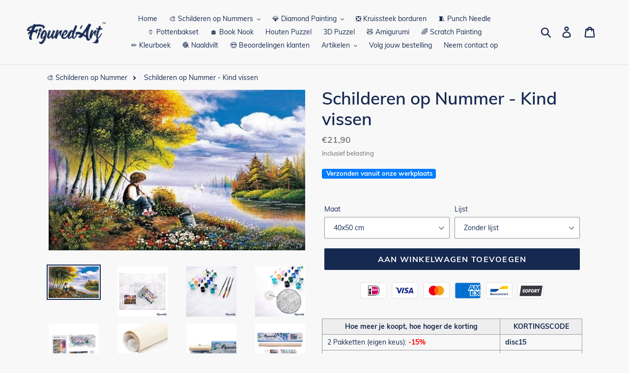

--- FILE ---
content_type: text/html; charset=utf-8
request_url: https://figuredart.nl/products/schilderen-op-nummer-kind-vissen
body_size: 69659
content:
<!doctype html>
<html class="no-js" lang="nl">
<head>
   <script>(function(w,d,t,r,u){var f,n,i;w[u]=w[u]||[],f=function(){var o={ti:"25152182", enableAutoSpaTracking: true};o.q=w[u],w[u]=new UET(o),w[u].push("pageLoad")},n=d.createElement(t),n.src=r,n.async=1,n.onload=n.onreadystatechange=function(){var s=this.readyState;s&&s!=="loaded"&&s!=="complete"||(f(),n.onload=n.onreadystatechange=null)},i=d.getElementsByTagName(t)[0],i.parentNode.insertBefore(n,i)})(window,document,"script","//bat.bing.com/bat.js","uetq");</script>
  <script>window['otkConsent']={"ad_user_data":true,"ad_personalization":true,"ad_storage":true,"analytics_storage":true,"functionality_storage":false,"personalization_storage":false,"security_storage":false,"url_passthrough":true,"ads_data_redaction":true};function otValidateDefault(t){const a=t[0]??!1,e=t[1]??!1;if(a&&"consent"==a&&e&&"default"==e){const a=t[2]??{};if(Object.values(a).length){const t=Object.values(a).some((t=>"granted"==t));return!t}return!0}return!0}window.dataLayer=[],window.dataLayer.push=function(...t){t.forEach((t=>{otValidateDefault(t)?Array.prototype.push.call(this,t):console.log('g df',t)}))};function _gtag(){dataLayer.push(arguments)}window.OMG_CONSENT_EXTENSION_ENABLED=!1;const otConsentObserver=new MutationObserver((function(e){for(const t of e)if("childList"===t.type){const e=Array.from(t.addedNodes).filter((e=>"SCRIPT"===e.tagName&&1===e.nodeType));for(const t of e){const e=t.getAttribute("src");if(e&&e.includes("consentik-ex-"))return window.OMG_CONSENT_EXTENSION_ENABLED=!0,void otConsentObserver.disconnect()}}}));otConsentObserver.observe(document.documentElement,{childList:!0,subtree:!0}),window.dataLayer=window.dataLayer||[],function(e,t){e.otCookiesGCM={},e.otCookiesGCM={url_passthrough:!1,ads_data_redaction:!1,config:{ad_user_data:"denied",ad_personalization:"denied",ad_storage:"denied",analytics_storage:"denied",functionality_storage:"denied",personalization_storage:"denied",security_storage:"denied",wait_for_update:500, }},_gtag("consent","default",e.otCookiesGCM.config),addEventListener("DOMContentLoaded",(function(){const o=e.otkConsent;let n=function(e,t){const o=e+"=",n=decodeURIComponent(t.cookie),a=n.split(";");for(let e=0;e<a.length;e++){let t=a[e];for(;" "===t.charAt(0);)t=t.substring(1);if(0===t.indexOf(o))return t.substring(o.length,t.length)}return""}("cookiesNotification",t),a=!0;if(n&&e.OMG_CONSENT_EXTENSION_ENABLED){n=JSON.parse(n);const t=n[0].categoriesSelected;a=!t.includes("marketing"),e.otCookiesGCM.config={ad_user_data:o.ad_user_data&&t.includes("marketing")?"granted":"denied",ad_personalization:o.ad_personalization&&t.includes("marketing")?"granted":"denied",ad_storage:o.ad_storage&&t.includes("marketing")?"granted":"denied",analytics_storage:o.analytics_storage&&t.includes("analytics")?"granted":"denied",functionality_storage:o.functionality_storage&&t.includes("necessary")?"granted":"denied",personalization_storage:o.personalization_storage&&t.includes("preferences")?"granted":"denied",security_storage:o.security_storage&&t.includes("necessary")?"granted":"denied"},_gtag("consent","update",e.otCookiesGCM.config),_gtag({event:"OMG-cookie-GCM-update",data:e.otCookiesGCM.config})}e.otCookiesGCM.ads_data_redaction=e.otkConsent.ads_data_redaction&&a,e.otCookiesGCM.url_passthrough=e.otkConsent.url_passthrough,e.otCookiesGCM.ads_data_redaction&&_gtag("set","ads_data_redaction",e.otCookiesGCM.ads_data_redaction),e.otCookiesGCM.url_passthrough&&_gtag("set","url_passthrough",e.otCookiesGCM.url_passthrough)}))}(window,document);
</script>
  
    <link href="//figuredart.nl/cdn/shop/t/26/assets/bootstrap.min.css?v=90869400946681534311686617489" rel="stylesheet" type="text/css" media="all" />
    <script src="//figuredart.nl/cdn/shop/t/26/assets/bootstrap.min.js?v=35271929837704850651686617489" defer="defer"></script>
    
    <link href="//figuredart.nl/cdn/shop/t/26/assets/theme.scss.css?v=167656008187084264761753718307" rel="stylesheet" type="text/css" media="all" />
  
  <script type="text/javascript" src="https://cdnjs.cloudflare.com/ajax/libs/lodash.js/4.17.21/lodash.min.js" defer="defer"></script>
  <script src="https://code.jquery.com/jquery-2.2.4.min.js" crossorigin="anonymous" defer="defer"></script>
  
  <meta charset="utf-8">
  <meta http-equiv="X-UA-Compatible" content="IE=edge,chrome=1">
  <meta name="viewport" content="width=device-width,initial-scale=1">
  <meta name="theme-color" content="#f02165">
  <meta name="google-site-verification" content="qDYjW9l4KSlEU3G5T0hE4QqBBsJ8qtXSXx1sozmtCHo" />
  <link rel="canonical" href="https://figuredart.nl/products/schilderen-op-nummer-kind-vissen">
  <link rel="stylesheet" type="text/css" href="//fonts.googleapis.com/css?family=Carter+One" /><link rel="shortcut icon" href="//figuredart.nl/cdn/shop/files/fav_32x32.png?v=1628517989" type="image/png"><title>Schilderen op Nummer - Kind vissen
&ndash; Figured&#39;Art</title><meta name="description" content="Ontwikkel jouw creativiteit en schilder als een artiest met dit pakket Schilderen op nummers voor volwassenen: Kind vissen. Snelle en bewezen eenvoudige methode om geweldige schilderijen te creëren!"><!-- /snippets/social-meta-tags.liquid -->




<meta property="og:site_name" content="Figured&#39;Art">
<meta property="og:url" content="https://figuredart.nl/products/schilderen-op-nummer-kind-vissen">
<meta property="og:title" content="Schilderen op Nummer - Kind vissen">
<meta property="og:type" content="product">
<meta property="og:description" content="Ontwikkel jouw creativiteit en schilder als een artiest met dit pakket Schilderen op nummers voor volwassenen: Kind vissen. Snelle en bewezen eenvoudige methode om geweldige schilderijen te creëren!">

  <meta property="og:price:amount" content="21,90">
  <meta property="og:price:currency" content="EUR">

<meta property="og:image" content="http://figuredart.nl/cdn/shop/products/child-fishing-advanced-landscapes-paint-by-numbers-global-figuredart-free-shipping_517_1200x1200.jpg?v=1628535716"><meta property="og:image" content="http://figuredart.nl/cdn/shop/products/S1_158-01_4_5fae6cc5-8cf5-4706-b905-07886f6522cd_1200x1200.jpg?v=1655142196"><meta property="og:image" content="http://figuredart.nl/cdn/shop/products/S1_174_4_18dad1eb-29e6-4e37-bb13-064c843ca67e_1200x1200.jpg?v=1655142196">
<meta property="og:image:secure_url" content="https://figuredart.nl/cdn/shop/products/child-fishing-advanced-landscapes-paint-by-numbers-global-figuredart-free-shipping_517_1200x1200.jpg?v=1628535716"><meta property="og:image:secure_url" content="https://figuredart.nl/cdn/shop/products/S1_158-01_4_5fae6cc5-8cf5-4706-b905-07886f6522cd_1200x1200.jpg?v=1655142196"><meta property="og:image:secure_url" content="https://figuredart.nl/cdn/shop/products/S1_174_4_18dad1eb-29e6-4e37-bb13-064c843ca67e_1200x1200.jpg?v=1655142196">


<meta name="twitter:card" content="summary_large_image">
<meta name="twitter:title" content="Schilderen op Nummer - Kind vissen">
<meta name="twitter:description" content="Ontwikkel jouw creativiteit en schilder als een artiest met dit pakket Schilderen op nummers voor volwassenen: Kind vissen. Snelle en bewezen eenvoudige methode om geweldige schilderijen te creëren!">
<script type="text/javascript">const observer = new MutationObserver(e => { e.forEach(({ addedNodes: e }) => { e.forEach(e => { 1 === e.nodeType && "SCRIPT" === e.tagName && (e.innerHTML.includes("asyncLoad") && (e.innerHTML = e.innerHTML.replace("if(window.attachEvent)", "document.addEventListener('asyncLazyLoad',function(event){asyncLoad();});if(window.attachEvent)").replaceAll(", asyncLoad", ", function(){}")), e.innerHTML.includes("PreviewBarInjector") && (e.innerHTML = e.innerHTML.replace("DOMContentLoaded", "asyncLazyLoad")), (e.className == 'analytics') && (e.type = 'text/lazyload'),(e.src.includes("assets/storefront/features")||e.src.includes("assets/shopify_pay")||e.src.includes("connect.facebook.net"))&&(e.setAttribute("data-src", e.src), e.removeAttribute("src")))})})});observer.observe(document.documentElement,{childList:!0,subtree:!0})</script> <script src="//cdn.shopify.com/s/files/1/0603/7530/2276/t/1/assets/section.header.js" type="text/javascript"></script>  

  
    
      <script src="//figuredart.nl/cdn/shop/t/26/assets/bootstrap.min.js?v=35271929837704850651686617489" defer="defer"></script>
      <link rel="preload" as="style" href="//figuredart.nl/cdn/shop/t/26/assets/bootstrap.min.css?v=90869400946681534311686617489" onload="this.onload=null;this.rel='stylesheet'">
      <noscript><link rel="stylesheet" href="//figuredart.nl/cdn/shop/t/26/assets/bootstrap.min.css?v=90869400946681534311686617489"></noscript><link href="//figuredart.nl/cdn/shop/t/26/assets/theme.css?v=127798459602348003131686617489" rel="stylesheet" type="text/css" media="all" />

  <script>
    var theme = {
      strings: {
        addToCart: "Aan winkelwagen toevoegen",
        soldOut: "Uitverkocht",
        unavailable: "Niet beschikbaar",
        regularPrice: "Normale prijs",
        sale: "Aanbieding",
        showMore: "Laat meer zien",
        showLess: "Laat minder zien",
        addressError: "Fout bij het opzoeken van dat adres",
        addressNoResults: "Geen resultaten voor dat adres",
        addressQueryLimit: "U hebt de gebruikslimiet van de Google API overschreden. Overweeg een upgrade naar een \u003ca href=\"https:\/\/developers.google.com\/maps\/premium\/usage-limits\"\u003ePremium-pakket\u003c\/a\u003e.",
        authError: "Er is een probleem opgetreden bij het verifiëren van uw Google Maps-account.",
        newWindow: "Opent in een nieuw venster.",
        external: "Opent externe website.",
        newWindowExternal: "Opent externe website in een nieuw venster."
      },
      moneyFormat: "€{{amount_with_comma_separator}}"
    }

    document.documentElement.className = document.documentElement.className.replace('no-js', 'js');
  </script><script src="//figuredart.nl/cdn/shop/t/26/assets/lazysizes.js?v=68441465964607740661686617489" async="async"></script>
  <script src="//figuredart.nl/cdn/shop/t/26/assets/vendor.js?v=176935521799461138551686617489" defer="defer"></script>
  <script src="//figuredart.nl/cdn/shop/t/26/assets/theme.js?v=139305703546715111671739337607" defer="defer"></script>            
    <script src='//d1liekpayvooaz.cloudfront.net/apps/uploadery/uploadery.js?shop=schilderen-op-nummers.myshopify.com'></script>

  
<!-- Global site tag (gtag.js) - Google Ads: 767348983 -->
<script async src="https://www.googletagmanager.com/gtag/js?id=AW-312823523"></script>
<script>
  window.dataLayer = window.dataLayer || [];
  function gtag(){dataLayer.push(arguments);}
  gtag('js', new Date());

  gtag('config', 'AW-312823523');
</script>
  
<!-- Global site tag (gtag.js) - Google Analytics -->
<script async src="https://www.googletagmanager.com/gtag/js?id=UA-133186339-6"></script>
<script>
  window.dataLayer = window.dataLayer || [];
  function gtag(){dataLayer.push(arguments);}
  gtag('js', new Date());

  gtag('config', 'UA-133186339-6');
</script>

<script>(function(w,d,t,r,u){var f,n,i;w[u]=w[u]||[],f=function(){var o={ti:"25152182"};o.q=w[u],w[u]=new UET(o),w[u].push("pageLoad")},n=d.createElement(t),n.src=r,n.async=1,n.onload=n.onreadystatechange=function(){var s=this.readyState;s&&s!=="loaded"&&s!=="complete"||(f(),n.onload=n.onreadystatechange=null)},i=d.getElementsByTagName(t)[0],i.parentNode.insertBefore(n,i)})(window,document,"script","//bat.bing.com/bat.js","uetq");</script>
	


  <script>window.performance && window.performance.mark && window.performance.mark('shopify.content_for_header.start');</script><meta name="google-site-verification" content="HAi50LXoAozauKvYzx5Wp-P1GGeyE3vktV3jlBX0_GE">
<meta name="facebook-domain-verification" content="jpf0v9wzx1res9t0ebuw2wyqt6mc8t">
<meta name="facebook-domain-verification" content="ho4cb96odnzxc9lptngs84cx0p5k4u">
<meta id="shopify-digital-wallet" name="shopify-digital-wallet" content="/59011367086/digital_wallets/dialog">
<link rel="alternate" type="application/json+oembed" href="https://figuredart.nl/products/schilderen-op-nummer-kind-vissen.oembed">
<script async="async" src="/checkouts/internal/preloads.js?locale=nl-NL"></script>
<script id="shopify-features" type="application/json">{"accessToken":"07862e258a2d8321919d51ea65715d46","betas":["rich-media-storefront-analytics"],"domain":"figuredart.nl","predictiveSearch":true,"shopId":59011367086,"locale":"nl"}</script>
<script>var Shopify = Shopify || {};
Shopify.shop = "schilderen-op-nummers.myshopify.com";
Shopify.locale = "nl";
Shopify.currency = {"active":"EUR","rate":"1.0"};
Shopify.country = "NL";
Shopify.theme = {"name":"CNY label change | OPTIMIZED","id":150090383702,"schema_name":"Debut","schema_version":"11.0.1","theme_store_id":null,"role":"main"};
Shopify.theme.handle = "null";
Shopify.theme.style = {"id":null,"handle":null};
Shopify.cdnHost = "figuredart.nl/cdn";
Shopify.routes = Shopify.routes || {};
Shopify.routes.root = "/";</script>
<script type="module">!function(o){(o.Shopify=o.Shopify||{}).modules=!0}(window);</script>
<script>!function(o){function n(){var o=[];function n(){o.push(Array.prototype.slice.apply(arguments))}return n.q=o,n}var t=o.Shopify=o.Shopify||{};t.loadFeatures=n(),t.autoloadFeatures=n()}(window);</script>
<script id="shop-js-analytics" type="application/json">{"pageType":"product"}</script>
<script defer="defer" async type="module" src="//figuredart.nl/cdn/shopifycloud/shop-js/modules/v2/client.init-shop-cart-sync_DJTDvaAk.nl.esm.js"></script>
<script defer="defer" async type="module" src="//figuredart.nl/cdn/shopifycloud/shop-js/modules/v2/chunk.common_Dun75tH5.esm.js"></script>
<script type="module">
  await import("//figuredart.nl/cdn/shopifycloud/shop-js/modules/v2/client.init-shop-cart-sync_DJTDvaAk.nl.esm.js");
await import("//figuredart.nl/cdn/shopifycloud/shop-js/modules/v2/chunk.common_Dun75tH5.esm.js");

  window.Shopify.SignInWithShop?.initShopCartSync?.({"fedCMEnabled":true,"windoidEnabled":true});

</script>
<script>(function() {
  var isLoaded = false;
  function asyncLoad() {
    if (isLoaded) return;
    isLoaded = true;
    var urls = ["https:\/\/cdn.nfcube.com\/instafeed-495dd1c3a7601a09b623d631c9e218ed.js?shop=schilderen-op-nummers.myshopify.com","https:\/\/cdn.hextom.com\/js\/eventpromotionbar.js?shop=schilderen-op-nummers.myshopify.com","https:\/\/bigblueprod-fast-tags.web.app\/shopify\/main.js?shop=schilderen-op-nummers.myshopify.com#eyJhbGciOiJFUzI1NiIsImtpZCI6InExZHNwamdqdGUiLCJ0eXAiOiJKV1QifQ.eyJleHAiOjE3NjIxOTcyMzUsImlzcyI6Imh0dHBzOi8vY2hlY2tvdXQtYXBpLmJp","https:\/\/bigblueprod-fast-tags.web.app\/shopify\/2.js?shop=schilderen-op-nummers.myshopify.com#Z2JsdWUuY28vIiwic3ViIjoic19maWd1MDAwNiJ9.FOjFauigcAjrYfqLOANHSP8QUDNEzUfX4Q3FSAfSTDIuUMyyIsfe2Hao7piyFMWqXj0-pWdLYWFHvHXtPsqpoA"];
    for (var i = 0; i < urls.length; i++) {
      var s = document.createElement('script');
      s.type = 'text/javascript';
      s.async = true;
      s.src = urls[i];
      var x = document.getElementsByTagName('script')[0];
      x.parentNode.insertBefore(s, x);
    }
  };
  if(window.attachEvent) {
    window.attachEvent('onload', asyncLoad);
  } else {
    window.addEventListener('load', asyncLoad, false);
  }
})();</script>
<script id="__st">var __st={"a":59011367086,"offset":3600,"reqid":"03959782-1fd0-4953-b8f5-95ea028f55ab-1761948874","pageurl":"figuredart.nl\/products\/schilderen-op-nummer-kind-vissen","u":"91571f69b169","p":"product","rtyp":"product","rid":7256059314350};</script>
<script>window.ShopifyPaypalV4VisibilityTracking = true;</script>
<script id="captcha-bootstrap">!function(){'use strict';const t='contact',e='account',n='new_comment',o=[[t,t],['blogs',n],['comments',n],[t,'customer']],c=[[e,'customer_login'],[e,'guest_login'],[e,'recover_customer_password'],[e,'create_customer']],r=t=>t.map((([t,e])=>`form[action*='/${t}']:not([data-nocaptcha='true']) input[name='form_type'][value='${e}']`)).join(','),a=t=>()=>t?[...document.querySelectorAll(t)].map((t=>t.form)):[];function s(){const t=[...o],e=r(t);return a(e)}const i='password',u='form_key',d=['recaptcha-v3-token','g-recaptcha-response','h-captcha-response',i],f=()=>{try{return window.sessionStorage}catch{return}},m='__shopify_v',_=t=>t.elements[u];function p(t,e,n=!1){try{const o=window.sessionStorage,c=JSON.parse(o.getItem(e)),{data:r}=function(t){const{data:e,action:n}=t;return t[m]||n?{data:e,action:n}:{data:t,action:n}}(c);for(const[e,n]of Object.entries(r))t.elements[e]&&(t.elements[e].value=n);n&&o.removeItem(e)}catch(o){console.error('form repopulation failed',{error:o})}}const l='form_type',E='cptcha';function T(t){t.dataset[E]=!0}const w=window,h=w.document,L='Shopify',v='ce_forms',y='captcha';let A=!1;((t,e)=>{const n=(g='f06e6c50-85a8-45c8-87d0-21a2b65856fe',I='https://cdn.shopify.com/shopifycloud/storefront-forms-hcaptcha/ce_storefront_forms_captcha_hcaptcha.v1.5.2.iife.js',D={infoText:'Beschermd door hCaptcha',privacyText:'Privacy',termsText:'Voorwaarden'},(t,e,n)=>{const o=w[L][v],c=o.bindForm;if(c)return c(t,g,e,D).then(n);var r;o.q.push([[t,g,e,D],n]),r=I,A||(h.body.append(Object.assign(h.createElement('script'),{id:'captcha-provider',async:!0,src:r})),A=!0)});var g,I,D;w[L]=w[L]||{},w[L][v]=w[L][v]||{},w[L][v].q=[],w[L][y]=w[L][y]||{},w[L][y].protect=function(t,e){n(t,void 0,e),T(t)},Object.freeze(w[L][y]),function(t,e,n,w,h,L){const[v,y,A,g]=function(t,e,n){const i=e?o:[],u=t?c:[],d=[...i,...u],f=r(d),m=r(i),_=r(d.filter((([t,e])=>n.includes(e))));return[a(f),a(m),a(_),s()]}(w,h,L),I=t=>{const e=t.target;return e instanceof HTMLFormElement?e:e&&e.form},D=t=>v().includes(t);t.addEventListener('submit',(t=>{const e=I(t);if(!e)return;const n=D(e)&&!e.dataset.hcaptchaBound&&!e.dataset.recaptchaBound,o=_(e),c=g().includes(e)&&(!o||!o.value);(n||c)&&t.preventDefault(),c&&!n&&(function(t){try{if(!f())return;!function(t){const e=f();if(!e)return;const n=_(t);if(!n)return;const o=n.value;o&&e.removeItem(o)}(t);const e=Array.from(Array(32),(()=>Math.random().toString(36)[2])).join('');!function(t,e){_(t)||t.append(Object.assign(document.createElement('input'),{type:'hidden',name:u})),t.elements[u].value=e}(t,e),function(t,e){const n=f();if(!n)return;const o=[...t.querySelectorAll(`input[type='${i}']`)].map((({name:t})=>t)),c=[...d,...o],r={};for(const[a,s]of new FormData(t).entries())c.includes(a)||(r[a]=s);n.setItem(e,JSON.stringify({[m]:1,action:t.action,data:r}))}(t,e)}catch(e){console.error('failed to persist form',e)}}(e),e.submit())}));const S=(t,e)=>{t&&!t.dataset[E]&&(n(t,e.some((e=>e===t))),T(t))};for(const o of['focusin','change'])t.addEventListener(o,(t=>{const e=I(t);D(e)&&S(e,y())}));const B=e.get('form_key'),M=e.get(l),P=B&&M;t.addEventListener('DOMContentLoaded',(()=>{const t=y();if(P)for(const e of t)e.elements[l].value===M&&p(e,B);[...new Set([...A(),...v().filter((t=>'true'===t.dataset.shopifyCaptcha))])].forEach((e=>S(e,t)))}))}(h,new URLSearchParams(w.location.search),n,t,e,['guest_login'])})(!0,!0)}();</script>
<script integrity="sha256-52AcMU7V7pcBOXWImdc/TAGTFKeNjmkeM1Pvks/DTgc=" data-source-attribution="shopify.loadfeatures" defer="defer" src="//figuredart.nl/cdn/shopifycloud/storefront/assets/storefront/load_feature-81c60534.js" crossorigin="anonymous"></script>
<script data-source-attribution="shopify.dynamic_checkout.dynamic.init">var Shopify=Shopify||{};Shopify.PaymentButton=Shopify.PaymentButton||{isStorefrontPortableWallets:!0,init:function(){window.Shopify.PaymentButton.init=function(){};var t=document.createElement("script");t.src="https://figuredart.nl/cdn/shopifycloud/portable-wallets/latest/portable-wallets.nl.js",t.type="module",document.head.appendChild(t)}};
</script>
<script data-source-attribution="shopify.dynamic_checkout.buyer_consent">
  function portableWalletsHideBuyerConsent(e){var t=document.getElementById("shopify-buyer-consent"),n=document.getElementById("shopify-subscription-policy-button");t&&n&&(t.classList.add("hidden"),t.setAttribute("aria-hidden","true"),n.removeEventListener("click",e))}function portableWalletsShowBuyerConsent(e){var t=document.getElementById("shopify-buyer-consent"),n=document.getElementById("shopify-subscription-policy-button");t&&n&&(t.classList.remove("hidden"),t.removeAttribute("aria-hidden"),n.addEventListener("click",e))}window.Shopify?.PaymentButton&&(window.Shopify.PaymentButton.hideBuyerConsent=portableWalletsHideBuyerConsent,window.Shopify.PaymentButton.showBuyerConsent=portableWalletsShowBuyerConsent);
</script>
<script data-source-attribution="shopify.dynamic_checkout.cart.bootstrap">document.addEventListener("DOMContentLoaded",(function(){function t(){return document.querySelector("shopify-accelerated-checkout-cart, shopify-accelerated-checkout")}if(t())Shopify.PaymentButton.init();else{new MutationObserver((function(e,n){t()&&(Shopify.PaymentButton.init(),n.disconnect())})).observe(document.body,{childList:!0,subtree:!0})}}));
</script>

<script>window.performance && window.performance.mark && window.performance.mark('shopify.content_for_header.end');</script>

                      
                       

                      
                      
                      
                      
                      
                      
                      
                      
  <meta name="google-site-verification" content="PB2mLIxQDS2myjoSYVP9DFEK_YSGDFBU9D3Td1bigfA" />

                      <script src="//staticxx.s3.amazonaws.com/aio_stats_lib_v1.min.js?v=1.0"></script>

















<!--StartCartCartCustomCode-->
                      
                      <!-- Abandoned Cart Information -->
                      <div id="care-cart-customer-information" style="display:none">
                        {"id":"", "email":"","default_address":null,"first_name":"","last_name":"","name":"" }
                      </div>
                      <!-- Abandoned Cart Information -->
                      
                      <!--  ShopInformation -->
                      <div id="care-cart-shop-information" style="display:none">
                        {"domain":"schilderen-op-nummers.myshopify.com" }
                      </div>
                      <!--  ShopInformation -->
                      
                      <!--EndCareCartCustomCode-->
                      





<!-- BeginShopPopAddon --><script>  Shopify.shopPopSettings = {"proof_enabled":true,"proof_show_add_to_cart":true,"proof_mobile_enabled":true,"proof_mobile_position":"Bottom","proof_desktop_position":"Bottom Left","proof_show_on_product_page":true,"proof_hide_notification_after":30,"proof_display_time":8,"proof_interval_time":10,"proof_order_random":false,"proof_fetch_count":30,"proof_cycle":true,"proof_anonymize":true,"proof_anonymize_text":"Un Client","proof_hours_before_obscure":48,"proof_sequential":true,"proof_top":10,"proof_left":10,"proof_right":10,"proof_bottom":10,"proof_background_color":"#FFFFFF","proof_font_color":"#000000","proof_custom_css":null,"proof_border_radius":40,"proof_first_interval_time":1,"proof_locale":"fr"};</script><!-- EndShopPopAddon -->

	
<!--begin-bc-sf-filter-css-->
 
  
 
<!--end-bc-sf-filter-css-->

      <!-- begin Figured'Art features + fixes -->
      <!-- We must put figured-art snippet in the head, because some CSS must apply before DOM init -->
      



<script>
  var faConfig = {
    permanent_domain: 'schilderen-op-nummers.myshopify.com',
    country_code: 'nl', // infer the country code by domain name
    locale: 'nl',  // page related locale, USA/UK have the same locale code (en)
    user_country_code: 'nl', // user country
    enable_autocomplete_custom_name_dropdown: true,
    enable_collapsible_description: true,
    collapsible_descClassName: '.boost-pfs-filter-collection-description.rte',
    enable_width_optimized_site_nav: true,
    sku_list_url: '//figuredart.nl/cdn/shop/t/26/assets/figured-art.sku-list.nl.js?v=177572254481396209081761028891',
    template_suffix: '',
    page_type: 'product'
  };

  console.debug("Figured'Art Config:", faConfig);
</script>

<script src="//figuredart.nl/cdn/shop/t/26/assets/figured-art.js?v=115550723930036441451699549650" defer></script>









  
      <link href="//figuredart.nl/cdn/shop/t/26/assets/figured-art.site-nav.gb.css?v=153868368082056058461686617489" rel="stylesheet" type="text/css" media="all" />
    


<link href="//figuredart.nl/cdn/shop/t/26/assets/figured-art.css?v=175027143298966098871699549650" rel="stylesheet" type="text/css" media="all" />

      <!-- end Figured'Art features + fixes -->

 
<!-- "snippets/pagefly-header.liquid" was not rendered, the associated app was uninstalled -->
    <!-- Font Awesome -->

    <script src="https://kit.fontawesome.com/5273465c31.js" crossorigin="anonymous"></script>
  
  
 
 <!--begin-boost-pfs-filter-css-->
   <link rel="preload stylesheet" href="//figuredart.nl/cdn/shop/t/26/assets/boost-pfs-instant-search.css?v=146474835330714392691686617489" as="style"><link href="//figuredart.nl/cdn/shop/t/26/assets/boost-pfs-custom.css?v=8139294070736284531686617489" rel="stylesheet" type="text/css" media="all" />
<style data-id="boost-pfs-style">
    .boost-pfs-filter-option-title-text {color: rgba(228,77,77,1);font-size: 21px;font-weight: 800;text-transform: capitalize;}

   .boost-pfs-filter-tree-v .boost-pfs-filter-option-title-text:before {border-top-color: rgba(228,77,77,1);}
    .boost-pfs-filter-tree-v .boost-pfs-filter-option.boost-pfs-filter-option-collapsed .boost-pfs-filter-option-title-text:before {border-bottom-color: rgba(228,77,77,1);}
    .boost-pfs-filter-tree-h .boost-pfs-filter-option-title-heading:before {border-right-color: rgba(228,77,77,1);
        border-bottom-color: rgba(228,77,77,1);}

    .boost-pfs-filter-refine-by .boost-pfs-filter-option-title h3 {}

    .boost-pfs-filter-option-content .boost-pfs-filter-option-item-list .boost-pfs-filter-option-item button,
    .boost-pfs-filter-option-content .boost-pfs-filter-option-item-list .boost-pfs-filter-option-item .boost-pfs-filter-button,
    .boost-pfs-filter-option-range-amount input,
    .boost-pfs-filter-tree-v .boost-pfs-filter-refine-by .boost-pfs-filter-refine-by-items .refine-by-item,
    .boost-pfs-filter-refine-by-wrapper-v .boost-pfs-filter-refine-by .boost-pfs-filter-refine-by-items .refine-by-item,
    .boost-pfs-filter-refine-by .boost-pfs-filter-option-title,
    .boost-pfs-filter-refine-by .boost-pfs-filter-refine-by-items .refine-by-item>a,
    .boost-pfs-filter-refine-by>span,
    .boost-pfs-filter-clear,
    .boost-pfs-filter-clear-all{}
    .boost-pfs-filter-tree-h .boost-pfs-filter-pc .boost-pfs-filter-refine-by-items .refine-by-item .boost-pfs-filter-clear .refine-by-type,
    .boost-pfs-filter-refine-by-wrapper-h .boost-pfs-filter-pc .boost-pfs-filter-refine-by-items .refine-by-item .boost-pfs-filter-clear .refine-by-type {}

    .boost-pfs-filter-option-multi-level-collections .boost-pfs-filter-option-multi-level-list .boost-pfs-filter-option-item .boost-pfs-filter-button-arrow .boost-pfs-arrow:before,
    .boost-pfs-filter-option-multi-level-tag .boost-pfs-filter-option-multi-level-list .boost-pfs-filter-option-item .boost-pfs-filter-button-arrow .boost-pfs-arrow:before {}

    .boost-pfs-filter-refine-by-wrapper-v .boost-pfs-filter-refine-by .boost-pfs-filter-refine-by-items .refine-by-item .boost-pfs-filter-clear:after,
    .boost-pfs-filter-refine-by-wrapper-v .boost-pfs-filter-refine-by .boost-pfs-filter-refine-by-items .refine-by-item .boost-pfs-filter-clear:before,
    .boost-pfs-filter-tree-v .boost-pfs-filter-refine-by .boost-pfs-filter-refine-by-items .refine-by-item .boost-pfs-filter-clear:after,
    .boost-pfs-filter-tree-v .boost-pfs-filter-refine-by .boost-pfs-filter-refine-by-items .refine-by-item .boost-pfs-filter-clear:before,
    .boost-pfs-filter-refine-by-wrapper-h .boost-pfs-filter-pc .boost-pfs-filter-refine-by-items .refine-by-item .boost-pfs-filter-clear:after,
    .boost-pfs-filter-refine-by-wrapper-h .boost-pfs-filter-pc .boost-pfs-filter-refine-by-items .refine-by-item .boost-pfs-filter-clear:before,
    .boost-pfs-filter-tree-h .boost-pfs-filter-pc .boost-pfs-filter-refine-by-items .refine-by-item .boost-pfs-filter-clear:after,
    .boost-pfs-filter-tree-h .boost-pfs-filter-pc .boost-pfs-filter-refine-by-items .refine-by-item .boost-pfs-filter-clear:before {}
    .boost-pfs-filter-option-range-slider .noUi-value-horizontal {}

    .boost-pfs-filter-tree-mobile-button button,
    .boost-pfs-filter-top-sorting-mobile button {}
    .boost-pfs-filter-top-sorting-mobile button>span:after {}
  </style>

 <!--end-boost-pfs-filter-css-->

 
<!-- BEGIN app block: shopify://apps/klaviyo-email-marketing-sms/blocks/klaviyo-onsite-embed/2632fe16-c075-4321-a88b-50b567f42507 -->












  <script async src="https://static.klaviyo.com/onsite/js/XhECEv/klaviyo.js?company_id=XhECEv"></script>
  <script>!function(){if(!window.klaviyo){window._klOnsite=window._klOnsite||[];try{window.klaviyo=new Proxy({},{get:function(n,i){return"push"===i?function(){var n;(n=window._klOnsite).push.apply(n,arguments)}:function(){for(var n=arguments.length,o=new Array(n),w=0;w<n;w++)o[w]=arguments[w];var t="function"==typeof o[o.length-1]?o.pop():void 0,e=new Promise((function(n){window._klOnsite.push([i].concat(o,[function(i){t&&t(i),n(i)}]))}));return e}}})}catch(n){window.klaviyo=window.klaviyo||[],window.klaviyo.push=function(){var n;(n=window._klOnsite).push.apply(n,arguments)}}}}();</script>

  
    <script id="viewed_product">
      if (item == null) {
        var _learnq = _learnq || [];

        var MetafieldReviews = null
        var MetafieldYotpoRating = null
        var MetafieldYotpoCount = null
        var MetafieldLooxRating = null
        var MetafieldLooxCount = null
        var okendoProduct = null
        var okendoProductReviewCount = null
        var okendoProductReviewAverageValue = null
        try {
          // The following fields are used for Customer Hub recently viewed in order to add reviews.
          // This information is not part of __kla_viewed. Instead, it is part of __kla_viewed_reviewed_items
          MetafieldReviews = {};
          MetafieldYotpoRating = null
          MetafieldYotpoCount = null
          MetafieldLooxRating = null
          MetafieldLooxCount = null

          okendoProduct = null
          // If the okendo metafield is not legacy, it will error, which then requires the new json formatted data
          if (okendoProduct && 'error' in okendoProduct) {
            okendoProduct = null
          }
          okendoProductReviewCount = okendoProduct ? okendoProduct.reviewCount : null
          okendoProductReviewAverageValue = okendoProduct ? okendoProduct.reviewAverageValue : null
        } catch (error) {
          console.error('Error in Klaviyo onsite reviews tracking:', error);
        }

        var item = {
          Name: "Schilderen op Nummer - Kind vissen",
          ProductID: 7256059314350,
          Categories: ["Schilderen op Nummer","Schilderen op Nummer Landschappen"],
          ImageURL: "https://figuredart.nl/cdn/shop/products/child-fishing-advanced-landscapes-paint-by-numbers-global-figuredart-free-shipping_517_grande.jpg?v=1628535716",
          URL: "https://figuredart.nl/products/schilderen-op-nummer-kind-vissen",
          Brand: "FiguredArt",
          Price: "€21,90",
          Value: "21,90",
          CompareAtPrice: "€0,00"
        };
        _learnq.push(['track', 'Viewed Product', item]);
        _learnq.push(['trackViewedItem', {
          Title: item.Name,
          ItemId: item.ProductID,
          Categories: item.Categories,
          ImageUrl: item.ImageURL,
          Url: item.URL,
          Metadata: {
            Brand: item.Brand,
            Price: item.Price,
            Value: item.Value,
            CompareAtPrice: item.CompareAtPrice
          },
          metafields:{
            reviews: MetafieldReviews,
            yotpo:{
              rating: MetafieldYotpoRating,
              count: MetafieldYotpoCount,
            },
            loox:{
              rating: MetafieldLooxRating,
              count: MetafieldLooxCount,
            },
            okendo: {
              rating: okendoProductReviewAverageValue,
              count: okendoProductReviewCount,
            }
          }
        }]);
      }
    </script>
  




  <script>
    window.klaviyoReviewsProductDesignMode = false
  </script>







<!-- END app block --><!-- BEGIN app block: shopify://apps/consentik-cookie/blocks/omega-cookies-notification/13cba824-a338-452e-9b8e-c83046a79f21 --><script type="text/javascript" src="https://cdn.shopify.com/extensions/019a2393-7212-74ac-8dfc-a008256933e2/consentik-ex-251027.0/assets/jQueryOT.min.js" defer></script>

<script>
    window.otCKAppData = {};
    var otCKRequestDataInfo = {};
    var otCKRootLink = '';
    var otCKSettings = {};
    window.OCBCookies = []
    window.OCBCategories = []
    window['otkConsent'] = window['otkConsent'] || {};
    window.otJQuerySource = "https://cdn.shopify.com/extensions/019a2393-7212-74ac-8dfc-a008256933e2/consentik-ex-251027.0/assets/jQueryOT.min.js"
</script>



    <script>
        function __remvoveCookie(name) {
            document.cookie = name + '=; expires=Thu, 01 Jan 1970 00:00:00 UTC; path=/;';
        }

        __remvoveCookie('__cross_accepted');
    </script>





    <script>
        let otCKEnableDebugger = 0;
    </script>


    <script>
        window.otResetConsentData = {"oldKey":null,"current":"_consentik_cookie","consent":[]};
    </script>



    <script>
        window.cstCookiesData = {"rootLink":"https://apps.consentik.com/consentik","cookies":[{"id":14452795,"cookie_status":true,"cookie_name":"_ab","cookie_description":"Used in connection with access to admin.","category_id":42702,"platform":"Shopify","domain":"shopify.com","retention_period":"session","privacy_link":null,"wildcard":false,"expired_time":"session","type":null},{"id":14452796,"cookie_status":true,"cookie_name":"_secure_session_id","cookie_description":"Used in connection with navigation through a storefront.\r\n","category_id":42702,"platform":"Shopify","domain":"shopify.com","retention_period":"session","privacy_link":null,"wildcard":false,"expired_time":"session","type":null},{"id":14452797,"cookie_status":true,"cookie_name":"Cart","cookie_description":"Used in connection with shopping cart.\r\n","category_id":42702,"platform":"Shopify","domain":"shopify.com","retention_period":"14 days","privacy_link":null,"wildcard":false,"expired_time":"14 days","type":null},{"id":14452798,"cookie_status":true,"cookie_name":"cart_currency","cookie_description":"Used in connection with shopping cart.\r\n","category_id":42702,"platform":"Shopify","domain":"shopify.com","retention_period":"14 days","privacy_link":null,"wildcard":false,"expired_time":"14 days","type":null},{"id":14452799,"cookie_status":true,"cookie_name":"cart_sig","cookie_description":"Used in connection with checkout.\r\n","category_id":42702,"platform":"Shopify","domain":"shopify.com","retention_period":"14 days","privacy_link":null,"wildcard":false,"expired_time":"14 days","type":null},{"id":14452800,"cookie_status":true,"cookie_name":"cart_ts","cookie_description":"Used in connection with checkout.\r\n","category_id":42702,"platform":"Shopify","domain":"shopify.com","retention_period":"14 days","privacy_link":null,"wildcard":false,"expired_time":"14 days","type":null},{"id":14452801,"cookie_status":true,"cookie_name":"cart_ver","cookie_description":"Used in connection with shopping cart.\r\n","category_id":42702,"platform":"Shopify","domain":"","retention_period":"2 weeks","privacy_link":null,"wildcard":false,"expired_time":"2 weeks","type":null},{"id":14452802,"cookie_status":true,"cookie_name":"checkout","cookie_description":"Used in connection with checkout.","category_id":42702,"platform":null,"domain":null,"retention_period":null,"privacy_link":null,"wildcard":false,"expired_time":null,"type":null},{"id":14452803,"cookie_status":true,"cookie_name":"checkout_token","cookie_description":"Used in connection with checkout.\r\n","category_id":42702,"platform":"Shopify","domain":"shopify.com","retention_period":"14 days","privacy_link":null,"wildcard":false,"expired_time":"14 days","type":null},{"id":14452804,"cookie_status":true,"cookie_name":"cookietest","cookie_description":"Used in connection with navigation through a storefront.","category_id":42702,"platform":null,"domain":null,"retention_period":null,"privacy_link":null,"wildcard":false,"expired_time":null,"type":null},{"id":14452805,"cookie_status":true,"cookie_name":"master_device_id","cookie_description":"Used in connection with merchant login.","category_id":42702,"platform":null,"domain":null,"retention_period":null,"privacy_link":null,"wildcard":false,"expired_time":null,"type":null},{"id":14452806,"cookie_status":true,"cookie_name":"previous_checkout_token","cookie_description":"Used in connection with checkout.","category_id":42702,"platform":null,"domain":null,"retention_period":null,"privacy_link":null,"wildcard":false,"expired_time":null,"type":null},{"id":14452807,"cookie_status":true,"cookie_name":"previous_step","cookie_description":"Used in connection with checkout.","category_id":42702,"platform":null,"domain":null,"retention_period":null,"privacy_link":null,"wildcard":false,"expired_time":null,"type":null},{"id":14452808,"cookie_status":true,"cookie_name":"remember_me","cookie_description":"Used in connection with checkout.","category_id":42702,"platform":null,"domain":null,"retention_period":null,"privacy_link":null,"wildcard":false,"expired_time":null,"type":null},{"id":14452809,"cookie_status":true,"cookie_name":"Secret","cookie_description":"Used in connection with checkout.\r\n","category_id":42702,"platform":"Shopify","domain":"shopify.com","retention_period":"14 days","privacy_link":null,"wildcard":false,"expired_time":"14 days","type":null},{"id":14452810,"cookie_status":true,"cookie_name":"Secure_customer_sig","cookie_description":"Used in connection with customer login.\r\n","category_id":42702,"platform":"Shopify","domain":"shopify.com","retention_period":"2 years","privacy_link":null,"wildcard":false,"expired_time":"2 years","type":null},{"id":14452811,"cookie_status":true,"cookie_name":"storefront_digest","cookie_description":"Used in connection with customer login.\r\n","category_id":42702,"platform":"Shopify","domain":"shopify.com","retention_period":"2 years","privacy_link":null,"wildcard":false,"expired_time":"2 years","type":null},{"id":14452812,"cookie_status":true,"cookie_name":"_shopify_country","cookie_description":"For shops where pricing currency/country set from GeoIP, that cookie stores the country we've detected. This cookie helps avoid doing GeoIP lookups after the first request.","category_id":42702,"platform":"Shopify","domain":"","retention_period":"session","privacy_link":null,"wildcard":false,"expired_time":"session","type":null},{"id":14452813,"cookie_status":true,"cookie_name":"_shopify_m","cookie_description":"Used for managing customer privacy settings.","category_id":42702,"platform":null,"domain":null,"retention_period":null,"privacy_link":null,"wildcard":false,"expired_time":null,"type":null},{"id":14452814,"cookie_status":true,"cookie_name":"_shopify_tm","cookie_description":"Used for managing customer privacy settings.","category_id":42702,"platform":null,"domain":null,"retention_period":null,"privacy_link":null,"wildcard":false,"expired_time":null,"type":null},{"id":14452815,"cookie_status":true,"cookie_name":"_shopify_tw","cookie_description":"Used for managing customer privacy settings.","category_id":42702,"platform":null,"domain":null,"retention_period":null,"privacy_link":null,"wildcard":false,"expired_time":null,"type":null},{"id":14452816,"cookie_status":true,"cookie_name":"_storefront_u","cookie_description":"Used to facilitate updating customer account information.","category_id":42702,"platform":null,"domain":null,"retention_period":null,"privacy_link":null,"wildcard":false,"expired_time":null,"type":null},{"id":14452817,"cookie_status":true,"cookie_name":"_tracking_consent","cookie_description":"Tracking preferences.\r\n","category_id":42702,"platform":"Shopify","domain":"shopify.com","retention_period":"2 years","privacy_link":null,"wildcard":false,"expired_time":"2 years","type":null},{"id":14452818,"cookie_status":true,"cookie_name":"tracked_start_checkout","cookie_description":"Utilizzato in connessione con il checkout.","category_id":42702,"platform":"Shopify","domain":"shopify.com","retention_period":"2 years","privacy_link":null,"wildcard":false,"expired_time":"2 years","type":null},{"id":14452819,"cookie_status":true,"cookie_name":"_Brochure_session","cookie_description":"Used in connection with browsing through site.\r\n","category_id":42702,"platform":"Shopify","domain":"shopify.com","retention_period":"2 years","privacy_link":null,"wildcard":false,"expired_time":"2 years","type":null},{"id":14452820,"cookie_status":true,"cookie_name":"identity_state","cookie_description":"Used in connection with customer authentication","category_id":42702,"platform":null,"domain":null,"retention_period":null,"privacy_link":null,"wildcard":false,"expired_time":null,"type":null},{"id":14452821,"cookie_status":true,"cookie_name":"identity_state_<<id>>","cookie_description":"Used in connection with customer authentication","category_id":42702,"platform":null,"domain":null,"retention_period":null,"privacy_link":null,"wildcard":false,"expired_time":null,"type":null},{"id":14452822,"cookie_status":true,"cookie_name":"identity_customer_account_number","cookie_description":"Used in connection with customer authentication","category_id":42702,"platform":null,"domain":null,"retention_period":null,"privacy_link":null,"wildcard":false,"expired_time":null,"type":null},{"id":14452823,"cookie_status":true,"cookie_name":"_consentik_cookie_*","cookie_description":"Used to save customer's consent","category_id":42703,"platform":null,"domain":null,"retention_period":null,"privacy_link":null,"wildcard":false,"expired_time":null,"type":null},{"id":14452824,"cookie_status":true,"cookie_name":"cookiesNotification","cookie_description":"Stores the user's cookie consent state for the current domain","category_id":42703,"platform":"Consentik","domain":"","retention_period":"","privacy_link":null,"wildcard":false,"expired_time":"","type":null},{"id":14452825,"cookie_status":true,"cookie_name":"_landing_page","cookie_description":"Track landing pages.\r\n","category_id":42705,"platform":"Shopify","domain":"shopify.com","retention_period":"2 years","privacy_link":null,"wildcard":false,"expired_time":"2 years","type":null},{"id":14452826,"cookie_status":true,"cookie_name":"_orig_referrer","cookie_description":"Track landing pages.\r\n","category_id":42705,"platform":"Shopify","domain":"shopify.com","retention_period":"2 years","privacy_link":null,"wildcard":false,"expired_time":"2 years","type":null},{"id":14452827,"cookie_status":true,"cookie_name":"_s","cookie_description":"Shopify analytics.\r\n","category_id":42705,"platform":"Shopify","domain":"shopify.com","retention_period":"2 years","privacy_link":null,"wildcard":false,"expired_time":"2 years","type":null},{"id":14452828,"cookie_status":true,"cookie_name":"_shopify_d","cookie_description":"Shopify analytics.","category_id":42705,"platform":null,"domain":null,"retention_period":null,"privacy_link":null,"wildcard":false,"expired_time":null,"type":null},{"id":14452829,"cookie_status":true,"cookie_name":"_shopify_fs","cookie_description":"Shopify analytics.\r\n","category_id":42705,"platform":"Shopify","domain":"shopify.com","retention_period":"2 years","privacy_link":null,"wildcard":false,"expired_time":"2 years","type":null},{"id":14452830,"cookie_status":true,"cookie_name":"_shopify_s","cookie_description":"Shopify analytics.\r\n","category_id":42705,"platform":"Shopify","domain":"shopify.com","retention_period":"2 years","privacy_link":null,"wildcard":false,"expired_time":"2 years","type":null},{"id":14452831,"cookie_status":true,"cookie_name":"_shopify_sa_p","cookie_description":"Shopify analytics relating to marketing & referrals.\r\n","category_id":42705,"platform":"Shopify","domain":"shopify.com","retention_period":"2 years","privacy_link":null,"wildcard":false,"expired_time":"2 years","type":null},{"id":14452832,"cookie_status":true,"cookie_name":"_shopify_sa_t","cookie_description":"Shopify analytics relating to marketing & referrals.\r\n","category_id":42705,"platform":"Shopify","domain":"shopify.com","retention_period":"2 years","privacy_link":null,"wildcard":false,"expired_time":"2 years","type":null},{"id":14452833,"cookie_status":true,"cookie_name":"_shopify_y","cookie_description":"Shopify analytics.\r\n","category_id":42705,"platform":"Shopify","domain":"shopify.com","retention_period":"2 years","privacy_link":null,"wildcard":false,"expired_time":"2 years","type":null},{"id":14452834,"cookie_status":true,"cookie_name":"_y","cookie_description":"Shopify analytics.\r\n","category_id":42705,"platform":"Shopify","domain":"shopify.com","retention_period":"2 years","privacy_link":null,"wildcard":false,"expired_time":"2 years","type":null},{"id":14452835,"cookie_status":true,"cookie_name":"_shopify_uniq","cookie_description":"Tracks landing pages.\r\n","category_id":42705,"platform":"Shopify","domain":"shopify.com","retention_period":"2 years","privacy_link":null,"wildcard":false,"expired_time":"2 years","type":null},{"id":14452836,"cookie_status":true,"cookie_name":"ab_test_*","cookie_description":"Shopify analytics.","category_id":42705,"platform":null,"domain":null,"retention_period":null,"privacy_link":null,"wildcard":false,"expired_time":null,"type":null},{"id":14452837,"cookie_status":true,"cookie_name":"ki_r","cookie_description":"Shopify analytics.\r\n","category_id":42705,"platform":"Shopify","domain":"shopify.com","retention_period":"2 years","privacy_link":null,"wildcard":false,"expired_time":"2 years","type":null},{"id":14452838,"cookie_status":true,"cookie_name":"ki_t","cookie_description":"Shopify analytics.\r\n","category_id":42705,"platform":"Shopify","domain":"shopify.com","retention_period":"2 years","privacy_link":null,"wildcard":false,"expired_time":"2 years","type":null},{"id":14452839,"cookie_status":true,"cookie_name":"customer_auth_provider","cookie_description":"Shopify analytics.","category_id":42705,"platform":null,"domain":null,"retention_period":null,"privacy_link":null,"wildcard":false,"expired_time":null,"type":null},{"id":14452840,"cookie_status":true,"cookie_name":"customer_auth_session_created_at","cookie_description":"Shopify analytics.","category_id":42705,"platform":null,"domain":null,"retention_period":null,"privacy_link":null,"wildcard":false,"expired_time":null,"type":null}],"category":[{"id":42702,"category_status":true,"category_name":"Necessary","category_description":"This website is using cookies to analyze our traffic, personalize content and/or ads, to provide video content. We also share information about your use of our site with our analytics and advertising partners who may combine it with other information that you’ve provided to them or that they’ve collected from your use of their services.","is_necessary":true,"name_consent":"necessary"},{"id":42703,"category_status":true,"category_name":"Preferences","category_description":"Preference cookies enable a website to remember information that changes the way the website behaves or looks, like your preferred language or the region that you are in.","is_necessary":false,"name_consent":"preferences"},{"id":42704,"category_status":true,"category_name":"Marketing","category_description":"Marketing cookies are used to track visitors across websites. The intention is to display ads that are relevant and engaging for the individual user and thereby more valuable for publishers and third-party advertisers.","is_necessary":false,"name_consent":"marketing"},{"id":42705,"category_status":true,"category_name":"Analytics","category_description":"Statistic cookies help website owners to understand how visitors interact with websites by collecting and reporting information anonymously.","is_necessary":false,"name_consent":"analytics"}]};
    </script>



    <script>
        window.cstMultipleLanguages = {"rootLink":"https://apps.consentik.com/consentik","config":{"id":1243,"default_language":"en","language_detection_method":"url","enable":"0","language_list":["en"],"unpublish_language":[],"active_selector":"0"},"cookieInformation":[],"bannerText":[{"id":2032,"message":"This website uses cookies to ensure you get the best experience on our website.","submit_text":"Got it!","info_text":"Privacy Policy","text_size":13,"dismiss_text":"Dismiss","prefrences_text":"Preferences","preferences_title":"Manage Consent Preferences","accept_selected_text":"Allow selection","accept_all_text":"Allow all cookies","title_popup":"This website uses cookies","mess_popup":"This website is using cookies to analyze our traffic, personalize content and/or ads, to provide video content. We also share information about your use of our site with our analytics and advertising partners who may combine it with other information that you’ve provided to them or that they’ve collected from your use of their services.","title":"We respect your privacy","google_privacy_text":"Google's Privacy Policy","impressum_title":"Legal Disclosure (Imprint)","reopen_text":"Cookie Manage","language":"en","data_sale_label":"Do not share/sale my personal data"}],"cookies":[{"id":104319,"cookie_status":true,"cookie_name":"_ab","cookie_description":"Used in connection with access to admin.","category_id":42702,"base_on":14452795,"language":"en","domain":null,"expired_time":null,"platform":null,"privacy_link":null,"type":null,"wildcard":false},{"id":104320,"cookie_status":true,"cookie_name":"_secure_session_id","cookie_description":"Used in connection with navigation through a storefront.","category_id":42702,"base_on":14452796,"language":"en","domain":null,"expired_time":null,"platform":null,"privacy_link":null,"type":null,"wildcard":false},{"id":104321,"cookie_status":true,"cookie_name":"Cart","cookie_description":"Used in connection with shopping cart.","category_id":42702,"base_on":14452797,"language":"en","domain":null,"expired_time":null,"platform":null,"privacy_link":null,"type":null,"wildcard":false}],"categories":[{"id":2541293,"category_status":true,"category_name":"Necessary","category_description":"This website is using cookies to analyze our traffic, personalize content and/or ads, to provide video content. We also share information about your use of our site with our analytics and advertising partners who may combine it with other information that you’ve provided to them or that they’ve collected from your use of their services.","is_necessary":true,"name_consent":"necessary","base_on":42702,"language":"en"}],"privacyPopup":[{"id":937,"popupTitle":"Your Privacy Information","popupMessage":"This is a summary of your privacy settings and consent choices on our website. You can review and modify these settings at any time.","visitorTitle":"Visitor ID","givenConsentTitle":"Consent given on","expiresTitle":"Expires at","withdrawButton":"Withdraw consent","changeSettingsButton":"Change settings","backgroundColor":"#FFFFFF","textColor":"#333333","highlightColor":"#0C5132","language":"en","isDefaultLanguage":true}]};
    </script>



    <script>
        window.cstTcfV2 = {};
    </script>



    <script>
        window.otCKAppData = {"terms":[],"settings":{"id":38637,"shop":"schilderen-op-nummers.myshopify.com","shop_id":"59011367086","message":"We gebruiken cookies om advertenties te personaliseren en voor de beste ervaring.","submit_text":"Accepteren","info_text":"Privacybeleid","text_size":13,"dismiss_text":"Weigeren","prefrences_text":"Voorkeuren instellen","preferences_title":null,"accept_selected_text":"Allow selection","accept_all_text":"Allow all cookies","title_popup":"This website uses cookies","mess_popup":"This website is using cookies to analyze our traffic, personalize content and/or ads, to provide video content. We also share information about your use of our site with our analytics and advertising partners who may combine it with other information that you’ve provided to them or that they’ve collected from your use of their services.","title":null,"google_privacy_text":"Google's Privacy Policy","impressum_title":"Legal Disclosure (Imprint)","permission":"0","show_icon":"0","app_enable":"1","privacy_link":"https://figuredart.nl/pages/privacybeleid","popup_layout":1,"fullwidth_position":2,"corner_position":4,"center_position":1,"show_homepage":"0","show_all":"1","show_all_eu":"1","eu_countries":"[]","cache_time":7,"popup_bgcolor":"#ffffff","popup_textcolor":"#333333","more_textcolor":"#333333","submit_bgcolor":"#333333","submit_textcolor":"#ffffff","custom_css":"","show_dismiss":"0","show_dismiss_popup":"0","show_prefrences":"1","color_text_popup":"#FFFFFF","dismiss_textcolor":"#333333","dismiss_bgcolor":"#ffffff","close_dismis":"0","prefrences_bgcolor":"#333333","prefrences_textcolor":"#ffffff","accept_selected_text_color":"#02909c","accept_selected_bgcolor":"#e4f3f7","accept_all_text_color":"#ffffff","accept_all_bgcolor":"#02909c","show_cookies":"1","title_color_popup":"#333333","bgcolor_popup":"#ffffff","show_specific_region":null,"style_request_page":"{\"info_bgcolor\":\"#ffffff\",\"show_bgcolor\":\"#2f87e4\",\"edit_bgcolor\":\"#ca2f2f\",\"delete_bgcolor\":\"#770e0e\",\"delete_textcolor\":\"#ffffff\",\"edit_textcolor\":\"#ffffff\",\"show_textcolor\":\"#ffffff\",\"info_textcolor\":\"#000000\",\"info_text_size\":\"13\"}","banner_position":"full","side_position":"left","show_cookies_btn":"0","upgrade_date":"2025-09-22T05:57:08.000Z","theme_name":"LIGHT","unit_space":"%","popup_width":40,"position_top":0,"position_left":0,"position_right":0,"position_bottom":0,"enable_debugger":"0","regulation_template":null,"is_updated_cookies":"1","script_tagid":null,"google_privacy_link":"https://business.safety.google/privacy/","enable_google_privacy":"0","enable_impressum":"0","impressum_link":"","decline_behavior":"hide_banner","leave_site_url":null,"language_template":"en","text_align":"center","icon_size":25,"plan_name":"UNLIMITED_MONTHLY"},"unpublicCookies":[],"rootLink":"https://apps.consentik.com/consentik","shopId":"59011367086","privacyPopup":{"id":937,"popupTitle":"Your Privacy Information","popupMessage":"This is a summary of your privacy settings and consent choices on our website. You can review and modify these settings at any time.","visitorTitle":"Visitor ID","givenConsentTitle":"Consent given on","expiresTitle":"Expires at","withdrawButton":"Withdraw consent","changeSettingsButton":"Change settings","backgroundColor":"#FFFFFF","textColor":"#333333","highlightColor":"#0C5132","language":"en","isDefaultLanguage":true},"advancedSetting":{"icon_banner_url":null,"button_icon_url":null,"pages_locked":null,"show_close_icon":"0","app_lang":"en","check_list":{"show_decline_btn":false,"show_preferences_btn":false,"show_cookie_reopen":false,"show_cookie_datasale":false,"add_privacy_link":false,"enable_blocking":false,"data_request":false},"is_hide_checklist":0,"schedule_enable":"0","schedule_duration":null,"schedule_interval":"no","schedule_secret":"0","banner_holiday":"0","admin_mode":false,"setup_mode":false,"banner_status":{"CHECKOUT_UI":true,"PARTNER_BANNER":1,"DASHBOARD_CS_BANNER":"CRSSYNCTRACK"},"glass_effect":{"enable":false,"blur":50,"opacity":0.6},"quick_show_category":"0","delay_show":0,"gpc":"0","reopen_conf":{"displayAs":"icon","btnText":"Manage cookie","position":"bottom-right","horizontalMargin":10,"verticalMargin":10,"btnColor":"#FFFFFF","btnBg":"#EA9F30","footerLinkEnable":false,"behavior":"banner"},"data_sale_opts":null,"preferences_opts":{"show_table":false,"show_count":false,"type":"necessary","consent":["necessary"]},"buttons_position":{"mobile":{"dismiss":1,"prefrences":2,"submit":3},"desktop":{"dismiss":1,"prefrences":2,"submit":3}},"sklik_rtg_id":null,"bing_tag_id":null,"font_name":null,"border_style":"rounded","store_front_metafield_id":null,"block_interaction":{"enable":false,"blur":6,"opacity":0.3},"shop_locales":null},"type":"UNLIMITED","planId":53,"fromPlus":true,"fromAdvanced":true,"fromPremium":false,"isUnlimited":true,"isFree":false,"isPaid":true};
        window.cstUseLiquid = window.otCKAppData.uId >= window.otCKAppData.lowestId;
        if (typeof otCKAppData === 'object') {
            otCKRootLink = otCKAppData.rootLink;
            otCKSettings = otCKAppData.settings;
        }
        if (window.cstCookiesData != undefined) {
            window.otCKAppData.cookies = window.cstCookiesData.cookies
            window.otCKAppData.category = window.cstCookiesData.category
        }
        window.otCKRequestDataInfo = window.otCKRequestDataInfo ? window.otCKRequestDataInfo : {};
    </script>



<!-- BEGIN app snippet: consent-mode --><script>    const cstConsentMode = window.otCKAppData?.consentMode;    if (!!cstConsentMode && cstConsentMode?.enable_gcm) {        console.log('GCM LIQUID CALLING...');        window['otkConsent'] = cstConsentMode;        _cst_gcm_initialize(cstConsentMode)    }    function _cst_gcm_initialize(consentMode) {        console.log('GCM INITIALIZED...');        const canAuto = !consentMode?.have_gtm && !consentMode?.keep_gtm_setup;        const trackingIds = consentMode.gtm?.split(',');        if (!window.cstUseLiquid || !canAuto) return;        console.log('GCM WORKING...');        /**         *         * @type {string[]}         */        const regions = window.otCKAppData.consentModeRegions;        const isShowAll = window.otCKAppData?.settings?.show_all === '1';        const userRegion = isShowAll ? {} : {region: regions};        window.cstUserRegion = userRegion;        window.otCookiesGCM = {            url_passthrough: false,            ads_data_redaction: false,            config: Object.assign({                //Marketing                ad_user_data: !consentMode.ad_user_data ? "granted" : "denied",                ad_personalization: !consentMode.ad_personalization ? "granted" : "denied",                ad_storage: !consentMode.ad_storage ? "granted" : "denied",                // analytics                analytics_storage: !consentMode.analytics_storage ? "granted" : "denied",                // preferences                functionality_storage: !consentMode.functionality_storage ? "granted" : "denied",                personalization_storage: !consentMode.personalization_storage ? "granted" : "denied",                security_storage: !consentMode.security_storage ? "granted" : "denied",                cst_default: 'granted',                wait_for_update: 500            }, userRegion),        };        const rulesScript = document.createElement('script');        rulesScript.src = "https://cdn.shopify.com/extensions/019a2393-7212-74ac-8dfc-a008256933e2/consentik-ex-251027.0/assets/core.js";        const firstChild = document.head.firstChild;        document.head.insertBefore(rulesScript, firstChild);        if (trackingIds?.length > 0 && canAuto) {            console.log('GCM TAG INITIALIZED...', trackingIds);            for (const key of trackingIds) {                const ID = key.trim();                if (ID.startsWith('GTM')) {                    const GTM = document.createElement('script');                    GTM.innerHTML = `(function(w,d,s,l,i){w[l]=w[l]||[];w[l].push({'gtm.start':new Date().getTime(),event:'gtm.js'});var f=d.getElementsByTagName(s)[0],j=d.createElement(s),dl=l!='dataLayer'?'&l='+l:'';j.async=true;j.src='https://www.googletagmanager.com/gtm.js?id='+i+dl;f.parentNode.insertBefore(j,f);})(window,document,'script','dataLayer','${ID}');`                    document.head.append(GTM);                } else if (ID.startsWith('G')) {                    const gtagScript = document.createElement('script');                    gtagScript.async = true;                    gtagScript.src = `https://www.googletagmanager.com/gtag/js?id=${ID}`;                    document.head.append(gtagScript);                    const gtagContent = document.createElement('script');                    gtagContent.innerHTML = `window.dataLayer = window.dataLayer || [];function gtag(){dataLayer.push(arguments);}gtag('js', new Date());gtag('config', '${ID}');`                    document.head.append(gtagContent);                } else if (ID.startsWith('ca-pub')) {                    const tag = document.createElement("script");                    tag.src = `https://pagead2.googlesyndication.com/pagead/js/adsbygoogle.js?client=${ID}`;                    tag.async = true;                    document.head.append(tag);                } else if (ID.startsWith('AW-')) {                    const tag = document.createElement("script");                    tag.src = `https://www.googletagmanager.com/gtag/destination?id=${ID}`;                    tag.async = true;                    document.head.append(tag);                }            }        }    }</script><!-- END app snippet -->
<!-- BEGIN app snippet: UET --><script>    const cstAdvanced = window.otCKAppData?.advancedSetting;    const cstUetEnabled = cstAdvanced?.enable_uet === '1';    const cstMicrosoftConsent = cstAdvanced?.microsoft_consent;    if (cstUetEnabled && window.cstUseLiquid && !!cstMicrosoftConsent) {        if (cstMicrosoftConsent.hasUET && !!cstMicrosoftConsent.uetId) {            !function (e, a, n, t, o) {                var c, r, d;                e[o] = e[o] || [], c = function () {                    var a = {ti: Number(cstMicrosoftConsent.uetId), enableAutoSpaTracking: !0};                    a.q = e[o], e[o] = new UET(a), e[o].push("pageLoad")                }, (r = a.createElement(n)).src = "//bat.bing.com/bat.js", r.async = 1, r.onload = r.onreadystatechange = function () {                    var e = this.readyState;                    e && "loaded" !== e && "complete" !== e || (c(), r.onload = r.onreadystatechange = null)                }, (d = a.getElementsByTagName(n)[0]).parentNode.insertBefore(r, d)            }(window, document, "script", 0, "uetq");            console.log('UET INITIAL SETTING...');        }        if (cstMicrosoftConsent.hasClarity && !!cstMicrosoftConsent.clarityId) {            (function (c, l, a, r, i, t, y) {                c[a] = c[a] || function () {                    (c[a].q = c[a].q || []).push(arguments)                };                t = l.createElement(r);                t.async = 1;                t.src = "https://www.clarity.ms/tag/" + i;                y = l.getElementsByTagName(r)[0];                y.parentNode.insertBefore(t, y);            })(window, document, "clarity", "script", `${cstMicrosoftConsent.clarityId}`);            console.log('CLARITY INITIAL SETTING...');        }        /**         * UET Function         */        window.uetq = window.uetq || [];        function __cstUetHasCookie(name, values) {            return document.cookie.split(";").some((cookie) => {                cookie = cookie.trim();                return (                    cookie.startsWith(name) && values.some((v) => cookie.includes(v))                );            });        }        function __cstUetSetCookie(name, value, days) {            let expires = "";            if (typeof value !== "string") {                value = JSON.stringify(value);            }            let expiredDate = window.otCookiesExpiredDate;            if (days) {                expiredDate = days;            }            let date = new Date();            date.setTime(date.getTime() + expiredDate * 24 * 60 * 60 * 1000);            expires = "; expires=" + date.toUTCString();            document.cookie = name + "=" + value + expires + "; path=/";        }        function _otkBingConsent() {            console.log('UET CALLING...');            const isAccepted = __cstUetHasCookie(window.otCurrentCookieName, [                "marketing",                "analytics"            ]);            __cstUetSetCookie("_uetmsdns", !isAccepted ? 1 : 0);            window.uetq.push("consent", "default", {                ad_storage: "denied"            });            if (isAccepted) {                window.uetq.push("consent", "update", {                    ad_storage: "granted"                });            }        }        _otkBingConsent();        function _otkClarityConsent() {            console.log('CLARITY CALLING...');            const isAccepted = __cstUetHasCookie(window.otCurrentCookieName, [                "marketing",                "analytics"            ]);            __cstUetSetCookie("_claritymsdns", !isAccepted ? 1 : 0);            window.clarity("consentv2", {                ad_Storage: "denied",                analytics_Storage: "denied"            });            if (isAccepted) {                window.clarity("consentv2", {                    ad_Storage: "granted",                    analytics_Storage: "granted"                });            }        }        _otkClarityConsent();    }</script><!-- END app snippet -->


    <!-- BEGIN app snippet: source -->
<script type="text/javascript" src="https://cdn.shopify.com/extensions/019a2393-7212-74ac-8dfc-a008256933e2/consentik-ex-251027.0/assets/cst.js" defer></script>
<link type="text/css" href="https://cdn.shopify.com/extensions/019a2393-7212-74ac-8dfc-a008256933e2/consentik-ex-251027.0/assets/main.css" rel="stylesheet">

<script>
  function otLoadSource(fileName,isCSS = false) {
        const fileUrl  = isCSS ?  otGetResouceFile(fileName, isCSS) : otGetResouceFile(fileName)
        isCSS ? otLoadCSS(fileUrl) : otLoadScript(fileUrl)
    }

    function otLoadScript(url, callback = () => {}) {
      var script = document.createElement('script');
      script.type = 'text/javascript';
      script.src = url;
      script.defer = true;

      if (script.readyState) {  // IE
          script.onreadystatechange = function() {
              if (script.readyState == 'loaded' || script.readyState == 'complete') {
                  script.onreadystatechange = null;
                  callback();
              }
          };
      } else {  // Other browsers
          script.onload = function() {
              callback();
          };
      }

      document.getElementsByTagName('head')[0].appendChild(script);
    }
    function otLoadCSS(href) {
        const cssLink = document.createElement("link");
        cssLink.href = href;
        cssLink.rel = "stylesheet";
        cssLink.type = "text/css";

        const body = document.getElementsByTagName("body")[0];
        body.appendChild(cssLink);
    }

    function otGetResouceFile(fileName, isCSS) {
      const listFile = [{
        key: 'full',
        url: "https://cdn.shopify.com/extensions/019a2393-7212-74ac-8dfc-a008256933e2/consentik-ex-251027.0/assets/full.js",
        css: "https://cdn.shopify.com/extensions/019a2393-7212-74ac-8dfc-a008256933e2/consentik-ex-251027.0/assets/full.css",
      },{
        key: 'corner',
        url: "https://cdn.shopify.com/extensions/019a2393-7212-74ac-8dfc-a008256933e2/consentik-ex-251027.0/assets/corner.js",
        css: "https://cdn.shopify.com/extensions/019a2393-7212-74ac-8dfc-a008256933e2/consentik-ex-251027.0/assets/corner.css",
      },{
        key: 'sidebar',
        url: "https://cdn.shopify.com/extensions/019a2393-7212-74ac-8dfc-a008256933e2/consentik-ex-251027.0/assets/sidebar.js",
        css: "https://cdn.shopify.com/extensions/019a2393-7212-74ac-8dfc-a008256933e2/consentik-ex-251027.0/assets/sidebar.css",
      },{
        key: 'center',
        url: "https://cdn.shopify.com/extensions/019a2393-7212-74ac-8dfc-a008256933e2/consentik-ex-251027.0/assets/center.js",
        css: "https://cdn.shopify.com/extensions/019a2393-7212-74ac-8dfc-a008256933e2/consentik-ex-251027.0/assets/center.css",
      },
      {
        key: 'custom',
        url: "https://cdn.shopify.com/extensions/019a2393-7212-74ac-8dfc-a008256933e2/consentik-ex-251027.0/assets/custom.js",
        css: "https://cdn.shopify.com/extensions/019a2393-7212-74ac-8dfc-a008256933e2/consentik-ex-251027.0/assets/custom.css",
      },
      {
        key: 'main',
        url: "",
        css: "https://cdn.shopify.com/extensions/019a2393-7212-74ac-8dfc-a008256933e2/consentik-ex-251027.0/assets/main.css",
      },
      {
        key: 'dataRequest',
        url: "https://cdn.shopify.com/extensions/019a2393-7212-74ac-8dfc-a008256933e2/consentik-ex-251027.0/assets/dataRequest.js",
      },
    ]
    const fileURL = listFile.find(item => item.key === fileName)
    if(isCSS)  {
      return fileURL.css
    }
    return fileURL.url
    }
</script>
<!-- END app snippet -->






    <script>
        window.otIsSetupMode = false
    </script>




<!-- END app block --><!-- BEGIN app block: shopify://apps/judge-me-reviews/blocks/judgeme_core/61ccd3b1-a9f2-4160-9fe9-4fec8413e5d8 --><!-- Start of Judge.me Core -->




<link rel="dns-prefetch" href="https://cdnwidget.judge.me">
<link rel="dns-prefetch" href="https://cdn.judge.me">
<link rel="dns-prefetch" href="https://cdn1.judge.me">
<link rel="dns-prefetch" href="https://api.judge.me">

<script data-cfasync='false' class='jdgm-settings-script'>window.jdgmSettings={"pagination":5,"disable_web_reviews":false,"badge_no_review_text":"Geen beoordelingen","badge_n_reviews_text":"{{ n }} beoordeling/beoordelingen","badge_star_color":"#fbcd0a","hide_badge_preview_if_no_reviews":true,"badge_hide_text":false,"enforce_center_preview_badge":false,"widget_title":"Klantbeoordelingen","widget_open_form_text":"Schrijf een beoordeling","widget_close_form_text":"Beoordeling annuleren","widget_refresh_page_text":"Pagina vernieuwen","widget_summary_text":"Gebaseerd op {{ number_of_reviews }} beoordeling/beoordelingen","widget_no_review_text":"Wees de eerste om een beoordeling te schrijven","widget_name_field_text":"Weergavenaam","widget_verified_name_field_text":"Geverifieerde naam (openbaar)","widget_name_placeholder_text":"Weergavenaam","widget_required_field_error_text":"Dit veld is verplicht.","widget_email_field_text":"E-mailadres","widget_verified_email_field_text":"Geverifieerde e-mail (privé, kan niet worden bewerkt)","widget_email_placeholder_text":"Voer jouw e-mailadres in","widget_email_field_error_text":"Voer een geldig e-mailadres in.","widget_rating_field_text":"Beoordeling","widget_review_title_field_text":"Titel","widget_review_title_placeholder_text":"Geef jouw beoordeling een titel","widget_review_body_field_text":"Beoordeling inhoud","widget_review_body_placeholder_text":"Schrijf hier jouw opmerkingen","widget_pictures_field_text":"Foto/Video (optioneel)","widget_submit_review_text":"Beoordeling indienen","widget_submit_verified_review_text":"Geverifieerde beoordeling indienen","widget_submit_success_msg_with_auto_publish":"Dank je wel! Vernieuw de pagina over een paar momenten om je beoordeling te zien. Je kunt je beoordeling verwijderen of bewerken door in te loggen bij \u003ca href='https://judge.me/login' target='_blank' rel='nofollow noopener'\u003eJudge.me\u003c/a\u003e","widget_submit_success_msg_no_auto_publish":"Dank je wel! Je beoordeling wordt gepubliceerd zodra deze is goedgekeurd door de winkelbeheerder. Je kunt je beoordeling verwijderen of bewerken door in te loggen bij \u003ca href='https://judge.me/login' target='_blank' rel='nofollow noopener'\u003eJudge.me\u003c/a\u003e","widget_show_default_reviews_out_of_total_text":"{{ n_reviews_shown }} van de {{ n_reviews }} beoordelingen worden getoond.","widget_show_all_link_text":"Toon alles","widget_show_less_link_text":"Toon minder","widget_author_said_text":"{{ reviewer_name }} zei:","widget_days_text":"{{ n }} dagen geleden","widget_weeks_text":"{{ n }} week/weken geleden","widget_months_text":"{{ n }} maand/maanden geleden","widget_years_text":"{{ n }} jaar/jaren geleden","widget_yesterday_text":"Gisteren","widget_today_text":"Vandaag","widget_replied_text":"\u003e\u003e {{ shop_name }} antwoordde:","widget_read_more_text":"Lees meer","widget_rating_filter_see_all_text":"Bekijk alle beoordelingen","widget_sorting_most_recent_text":"Meest recent","widget_sorting_highest_rating_text":"Hoogste beoordeling","widget_sorting_lowest_rating_text":"Laagste beoordeling","widget_sorting_with_pictures_text":"Alleen foto's","widget_sorting_most_helpful_text":"Meest nuttig","widget_open_question_form_text":"Stel een vraag","widget_reviews_subtab_text":"Beoordelingen","widget_questions_subtab_text":"Vragen","widget_question_label_text":"Vraag","widget_answer_label_text":"Antwoord","widget_question_placeholder_text":"Schrijf hier je vraag","widget_submit_question_text":"Vraag indienen","widget_question_submit_success_text":"Bedankt voor je vraag! We zullen je op de hoogte stellen zodra deze is beantwoord.","widget_star_color":"#fbcd0a","verified_badge_text":"Geverifieerd","verified_badge_placement":"left-of-reviewer-name","widget_hide_border":false,"widget_social_share":false,"widget_thumb":false,"widget_review_location_show":false,"widget_location_format":"country_iso_code","all_reviews_include_out_of_store_products":true,"all_reviews_out_of_store_text":"(buiten de winkel)","all_reviews_product_name_prefix_text":"over","enable_review_pictures":true,"enable_question_anwser":false,"widget_theme":"leex","default_sort_method":"pictures-first","widget_product_reviews_subtab_text":"Productbeoordelingen","widget_shop_reviews_subtab_text":"Winkelbeoordelingen","widget_write_a_store_review_text":"Schrijf een winkelbeoordeling","widget_other_languages_heading":"Beoordelingen in andere talen","widget_translate_review_text":"Vertaal beoordeling naar {{ language }}","widget_translating_review_text":"Bezig met vertalen...","widget_show_original_translation_text":"Toon origineel ({{ language }})","widget_translate_review_failed_text":"Beoordeling kon niet worden vertaald.","widget_translate_review_retry_text":"Opnieuw proberen","widget_translate_review_try_again_later_text":"Probeer het later opnieuw","widget_sorting_pictures_first_text":"Foto's eerst","floating_tab_button_name":"★ Beoordelingen","floating_tab_title":"Laat klanten voor ons spreken","floating_tab_url":"","floating_tab_url_enabled":true,"all_reviews_text_badge_text":"Klanten beoordelen ons met {{ shop.metafields.judgeme.all_reviews_rating | round: 1 }}/5 op basis van {{ shop.metafields.judgeme.all_reviews_count }} beoordelingen.","all_reviews_text_badge_text_branded_style":"{{ shop.metafields.judgeme.all_reviews_rating | round: 1 }} van de 5 sterren op basis van {{ shop.metafields.judgeme.all_reviews_count }} beoordelingen","all_reviews_text_badge_url":"","featured_carousel_title":"Laat klanten voor ons spreken","featured_carousel_count_text":"uit {{ n }} beoordelingen","featured_carousel_url":"","verified_count_badge_url":"","widget_star_use_custom_color":true,"picture_reminder_submit_button":"Upload Pictures","widget_sorting_videos_first_text":"Video's eerst","widget_review_pending_text":"In afwachting","remove_microdata_snippet":false,"preview_badge_no_question_text":"Geen vragen","preview_badge_n_question_text":"{{ number_of_questions }} vraag/vragen","widget_search_bar_placeholder":"Zoek beoordelingen","widget_sorting_verified_only_text":"Alleen geverifieerd","featured_carousel_more_reviews_button_text":"Meer beoordelingen lezen","featured_carousel_view_product_button_text":"Product bekijken","all_reviews_page_load_reviews_on":"button_click","all_reviews_page_load_more_text":"Meer beoordelingen laden","widget_public_name_text":"openbaar weergegeven als","default_reviewer_name_has_non_latin":true,"widget_reviewer_anonymous":"Anoniem","medals_widget_title":"Judge.me Beoordelingsmedailles","widget_invalid_yt_video_url_error_text":"Geen YouTube video URL","widget_max_length_field_error_text":"Voer niet meer dan {0} tekens in.","widget_verified_by_shop_text":"Geverifieerd door winkel","widget_load_with_code_splitting":true,"widget_ugc_title":"Door ons gemaakt, door jou gedeeld","widget_ugc_subtitle":"Tag ons om je afbeelding op onze pagina te zien","widget_ugc_primary_button_text":"Nu kopen","widget_ugc_secondary_button_text":"Meer laden","widget_ugc_reviews_button_text":"Beoordelingen bekijken","widget_rating_metafield_value_type":true,"widget_primary_color":"#162950","widget_summary_average_rating_text":"{{ average_rating }} van de 5","widget_media_grid_title":"Klantfoto's \u0026 -video's","widget_media_grid_see_more_text":"Meer bekijken","widget_round_style":true,"widget_verified_by_judgeme_text":"Geverifieerd door Judge.me","widget_show_store_medals":false,"widget_verified_by_judgeme_text_in_store_medals":"Geverifieerd door Judge.me","widget_media_field_exceed_quantity_message":"Sorry, we kunnen slechts {{ max_media }} voor één beoordeling accepteren.","widget_media_field_exceed_limit_message":"{{ file_name }} is te groot, selecteer een {{ media_type }} kleiner dan {{ size_limit }}MB.","widget_review_submitted_text":"Beoordeling ingediend!","widget_question_submitted_text":"Vraag ingediend!","widget_close_form_text_question":"Annuleren","widget_write_your_answer_here_text":"Schrijf je antwoord hier","widget_enabled_branded_link":true,"widget_show_collected_by_judgeme":true,"widget_collected_by_judgeme_text":"verzameld door Judge.me","widget_load_more_text":"Meer laden","widget_full_review_text":"Volledige beoordeling","widget_read_more_reviews_text":"Meer beoordelingen lezen","widget_read_questions_text":"Vragen lezen","widget_questions_and_answers_text":"Vragen \u0026 antwoorden","widget_verified_by_text":"Geverifieerd door","widget_verified_text":"Geverifieerd","widget_number_of_reviews_text":"{{ number_of_reviews }} beoordelingen","widget_back_button_text":"Terug","widget_next_button_text":"Volgende","widget_custom_forms_filter_button":"Filters","custom_forms_style":"vertical","how_reviews_are_collected":"Hoe worden beoordelingen verzameld?","widget_gdpr_statement":"Hoe we je gegevens gebruiken: We nemen alleen contact met je op over de beoordeling die je hebt achtergelaten, en alleen indien nodig. Door je beoordeling in te dienen, ga je akkoord met Judge.me's \u003ca href='https://judge.me/terms' target='_blank' rel='nofollow noopener'\u003evoorwaarden\u003c/a\u003e, \u003ca href='https://judge.me/privacy' target='_blank' rel='nofollow noopener'\u003eprivacy\u003c/a\u003e en \u003ca href='https://judge.me/content-policy' target='_blank' rel='nofollow noopener'\u003einhoud\u003c/a\u003e beleid.","review_snippet_widget_round_border_style":true,"review_snippet_widget_card_color":"#FFFFFF","review_snippet_widget_slider_arrows_background_color":"#FFFFFF","review_snippet_widget_slider_arrows_color":"#000000","review_snippet_widget_star_color":"#108474","all_reviews_product_variant_label_text":"Variant: ","widget_show_verified_branding":false,"redirect_reviewers_invited_via_email":"review_widget","review_content_screen_title_text":"Hoe zou je dit product beoordelen?","review_content_introduction_text":"We zouden het op prijs stellen als je iets over je ervaring zou willen delen.","one_star_review_guidance_text":"Slecht","five_star_review_guidance_text":"Goed","customer_information_screen_title_text":"Over jou","customer_information_introduction_text":"Vertel ons meer over jezelf.","custom_questions_screen_title_text":"Uw ervaring in meer detail","custom_questions_introduction_text":"Hier zijn enkele vragen om ons te helpen uw ervaring beter te begrijpen.","review_submitted_screen_title_text":"Bedankt voor je beoordeling!","review_submitted_screen_thank_you_text":"We verwerken deze en hij zal binnenkort in de winkel verschijnen.","review_submitted_screen_email_verification_text":"Bevestig je e-mail door op de link te klikken die we je net hebben gestuurd. Dit helpt ons om beoordelingen authentiek te houden.","review_submitted_request_store_review_text":"Wilt u uw winkelervaring met ons delen?","review_submitted_review_other_products_text":"Wilt u deze producten beoordelen?","store_review_screen_title_text":"Wil je je ervaring met ons delen?","store_review_introduction_text":"We waarden je feedback en gebruiken het om te verbeteren. Deel alstublieft enige gedachten of suggesties die je hebt.","reviewer_media_screen_title_picture_text":"Deel een foto","reviewer_media_introduction_picture_text":"Upload een foto om uw recensie te ondersteunen.","reviewer_media_screen_title_video_text":"Deel een video","reviewer_media_introduction_video_text":"Upload een video om uw recensie te ondersteunen.","reviewer_media_screen_title_picture_or_video_text":"Deel een foto of video","reviewer_media_introduction_picture_or_video_text":"Upload een foto of video om uw recensie te ondersteunen.","reviewer_media_youtube_url_text":"Plak hier uw Youtube URL","advanced_settings_next_step_button_text":"Volgende","advanced_settings_close_review_button_text":"Sluiten","modal_write_review_flow":true,"write_review_flow_required_text":"Verplicht","write_review_flow_privacy_message_text":"We respecteren uw privacy.","write_review_flow_anonymous_text":"Anonieme beoordeling","write_review_flow_visibility_text":"Dit zal niet zichtbaar zijn voor andere klanten.","write_review_flow_multiple_selection_help_text":"Selecteer zoveel als je wilt","write_review_flow_single_selection_help_text":"Selecteer één optie","write_review_flow_required_field_error_text":"Dit veld is verplicht","write_review_flow_invalid_email_error_text":"Voer een geldig e-mailadres in","write_review_flow_max_length_error_text":"Max. {{ max_length }} tekens.","write_review_flow_media_upload_text":"\u003cb\u003eKlik om te uploaden\u003c/b\u003e of sleep en zet neer","write_review_flow_gdpr_statement":"We nemen alleen contact met u op over uw beoordeling indien nodig. Door uw beoordeling in te dienen, gaat u akkoord met onze \u003ca href='https://judge.me/terms' target='_blank' rel='nofollow noopener'\u003ealgemene voorwaarden\u003c/a\u003e en \u003ca href='https://judge.me/privacy' target='_blank' rel='nofollow noopener'\u003eprivacybeleid\u003c/a\u003e.","negative_review_resolution_screen_title_text":"Vertel ons meer","negative_review_resolution_text":"Je ervaring is belangrijk voor ons. Als er problemen waren met je aankoop, staan we klaar om te helpen. Aarzel niet om contact met ons op te nemen, we zouden graag de gelegenheid hebben om dingen recht te zetten.","negative_review_resolution_button_text":"Neem contact op","negative_review_resolution_proceed_with_review_text":"Laat een beoordeling achter","negative_review_resolution_subject":"Probleem met aankoop van {{ shop_name }}.{{ order_name }}","transparency_badges_collected_via_store_invite_text":"Beoordelingen verzameld via winkelinvitatie","transparency_badges_from_another_provider_text":"Beoordelingen verzameld van een andere dienst","transparency_badges_collected_from_store_visitor_text":"Beoordelingen verzameld van een winkelbezoeker","transparency_badges_written_in_google_text":"Beoordeling geschreven in Google","transparency_badges_written_in_etsy_text":"Beoordeling geschreven in Etsy","transparency_badges_written_in_shop_app_text":"Beoordeling geschreven in Shop App","transparency_badges_earned_reward_text":"Beoordeling heeft een beloning voor een toekomstige bestelling gewonnen","preview_badge_collection_page_install_preference":true,"preview_badge_home_page_install_preference":true,"preview_badge_product_page_install_preference":true,"review_widget_best_location":true,"review_widget_review_word_singular":"Beoordeling","review_widget_review_word_plural":"Beoordelingen","platform":"shopify","branding_url":"https://app.judge.me/reviews","branding_text":"Aangedreven door Judge.me","locale":"en","reply_name":"Figured'Art","widget_version":"3.0","footer":true,"autopublish":false,"review_dates":true,"enable_custom_form":false,"shop_locale":"nl","enable_multi_locales_translations":false,"show_review_title_input":true,"review_verification_email_status":"never","admin_email":"info@figuredart.nl","can_be_branded":false,"reply_name_text":"Figured'Art"};</script> <style class='jdgm-settings-style'>.jdgm-xx{left:0}:root{--jdgm-primary-color: #162950;--jdgm-secondary-color: rgba(22,41,80,0.1);--jdgm-star-color: #fbcd0a;--jdgm-write-review-text-color: white;--jdgm-write-review-bg-color: #162950;--jdgm-paginate-color: #162950;--jdgm-border-radius: 10;--jdgm-reviewer-name-color: #162950}.jdgm-histogram__bar-content{background-color:#162950}.jdgm-rev[data-verified-buyer=true] .jdgm-rev__icon.jdgm-rev__icon:after,.jdgm-rev__buyer-badge.jdgm-rev__buyer-badge{color:white;background-color:#162950}.jdgm-review-widget--small .jdgm-gallery.jdgm-gallery .jdgm-gallery__thumbnail-link:nth-child(8) .jdgm-gallery__thumbnail-wrapper.jdgm-gallery__thumbnail-wrapper:before{content:"Meer bekijken"}@media only screen and (min-width: 768px){.jdgm-gallery.jdgm-gallery .jdgm-gallery__thumbnail-link:nth-child(8) .jdgm-gallery__thumbnail-wrapper.jdgm-gallery__thumbnail-wrapper:before{content:"Meer bekijken"}}.jdgm-preview-badge .jdgm-star.jdgm-star{color:#fbcd0a}.jdgm-prev-badge[data-average-rating='0.00']{display:none !important}.jdgm-author-all-initials{display:none !important}.jdgm-author-last-initial{display:none !important}.jdgm-rev-widg__title{visibility:hidden}.jdgm-rev-widg__summary-text{visibility:hidden}.jdgm-prev-badge__text{visibility:hidden}.jdgm-rev__prod-link-prefix:before{content:'over'}.jdgm-rev__variant-label:before{content:'Variant: '}.jdgm-rev__out-of-store-text:before{content:'(buiten de winkel)'}@media only screen and (min-width: 768px){.jdgm-rev__pics .jdgm-rev_all-rev-page-picture-separator,.jdgm-rev__pics .jdgm-rev__product-picture{display:none}}@media only screen and (max-width: 768px){.jdgm-rev__pics .jdgm-rev_all-rev-page-picture-separator,.jdgm-rev__pics .jdgm-rev__product-picture{display:none}}.jdgm-verified-count-badget[data-from-snippet="true"]{display:none !important}.jdgm-carousel-wrapper[data-from-snippet="true"]{display:none !important}.jdgm-all-reviews-text[data-from-snippet="true"]{display:none !important}.jdgm-medals-section[data-from-snippet="true"]{display:none !important}.jdgm-ugc-media-wrapper[data-from-snippet="true"]{display:none !important}.jdgm-review-snippet-widget .jdgm-rev-snippet-widget__cards-container .jdgm-rev-snippet-card{border-radius:8px;background:#fff}.jdgm-review-snippet-widget .jdgm-rev-snippet-widget__cards-container .jdgm-rev-snippet-card__rev-rating .jdgm-star{color:#108474}.jdgm-review-snippet-widget .jdgm-rev-snippet-widget__prev-btn,.jdgm-review-snippet-widget .jdgm-rev-snippet-widget__next-btn{border-radius:50%;background:#fff}.jdgm-review-snippet-widget .jdgm-rev-snippet-widget__prev-btn>svg,.jdgm-review-snippet-widget .jdgm-rev-snippet-widget__next-btn>svg{fill:#000}.jdgm-full-rev-modal.rev-snippet-widget .jm-mfp-container .jm-mfp-content,.jdgm-full-rev-modal.rev-snippet-widget .jm-mfp-container .jdgm-full-rev__icon,.jdgm-full-rev-modal.rev-snippet-widget .jm-mfp-container .jdgm-full-rev__pic-img,.jdgm-full-rev-modal.rev-snippet-widget .jm-mfp-container .jdgm-full-rev__reply{border-radius:8px}.jdgm-full-rev-modal.rev-snippet-widget .jm-mfp-container .jdgm-full-rev[data-verified-buyer="true"] .jdgm-full-rev__icon::after{border-radius:8px}.jdgm-full-rev-modal.rev-snippet-widget .jm-mfp-container .jdgm-full-rev .jdgm-rev__buyer-badge{border-radius:calc( 8px / 2 )}.jdgm-full-rev-modal.rev-snippet-widget .jm-mfp-container .jdgm-full-rev .jdgm-full-rev__replier::before{content:'Figured&#39;Art'}.jdgm-full-rev-modal.rev-snippet-widget .jm-mfp-container .jdgm-full-rev .jdgm-full-rev__product-button{border-radius:calc( 8px * 6 )}
</style> <style class='jdgm-settings-style'></style> <script data-cfasync="false" type="text/javascript" async src="https://cdnwidget.judge.me/shopify_v2/leex.js" id="judgeme_widget_leex_js"></script>
<link id="judgeme_widget_leex_css" rel="stylesheet" type="text/css" media="nope!" onload="this.media='all'" href="https://cdnwidget.judge.me/widget_v3/theme/leex.css">

  
  
  
  <style class='jdgm-miracle-styles'>
  @-webkit-keyframes jdgm-spin{0%{-webkit-transform:rotate(0deg);-ms-transform:rotate(0deg);transform:rotate(0deg)}100%{-webkit-transform:rotate(359deg);-ms-transform:rotate(359deg);transform:rotate(359deg)}}@keyframes jdgm-spin{0%{-webkit-transform:rotate(0deg);-ms-transform:rotate(0deg);transform:rotate(0deg)}100%{-webkit-transform:rotate(359deg);-ms-transform:rotate(359deg);transform:rotate(359deg)}}@font-face{font-family:'JudgemeStar';src:url("[data-uri]") format("woff");font-weight:normal;font-style:normal}.jdgm-star{font-family:'JudgemeStar';display:inline !important;text-decoration:none !important;padding:0 4px 0 0 !important;margin:0 !important;font-weight:bold;opacity:1;-webkit-font-smoothing:antialiased;-moz-osx-font-smoothing:grayscale}.jdgm-star:hover{opacity:1}.jdgm-star:last-of-type{padding:0 !important}.jdgm-star.jdgm--on:before{content:"\e000"}.jdgm-star.jdgm--off:before{content:"\e001"}.jdgm-star.jdgm--half:before{content:"\e002"}.jdgm-widget *{margin:0;line-height:1.4;-webkit-box-sizing:border-box;-moz-box-sizing:border-box;box-sizing:border-box;-webkit-overflow-scrolling:touch}.jdgm-hidden{display:none !important;visibility:hidden !important}.jdgm-temp-hidden{display:none}.jdgm-spinner{width:40px;height:40px;margin:auto;border-radius:50%;border-top:2px solid #eee;border-right:2px solid #eee;border-bottom:2px solid #eee;border-left:2px solid #ccc;-webkit-animation:jdgm-spin 0.8s infinite linear;animation:jdgm-spin 0.8s infinite linear}.jdgm-prev-badge{display:block !important}

</style>


  
  
   


<script data-cfasync='false' class='jdgm-script'>
!function(e){window.jdgm=window.jdgm||{},jdgm.CDN_HOST="https://cdnwidget.judge.me/",jdgm.API_HOST="https://api.judge.me/",jdgm.CDN_BASE_URL="https://cdn.shopify.com/extensions/019a3ac2-7474-7313-bb5e-00582a6d4328/judgeme-extensions-180/assets/",
jdgm.docReady=function(d){(e.attachEvent?"complete"===e.readyState:"loading"!==e.readyState)?
setTimeout(d,0):e.addEventListener("DOMContentLoaded",d)},jdgm.loadCSS=function(d,t,o,a){
!o&&jdgm.loadCSS.requestedUrls.indexOf(d)>=0||(jdgm.loadCSS.requestedUrls.push(d),
(a=e.createElement("link")).rel="stylesheet",a.class="jdgm-stylesheet",a.media="nope!",
a.href=d,a.onload=function(){this.media="all",t&&setTimeout(t)},e.body.appendChild(a))},
jdgm.loadCSS.requestedUrls=[],jdgm.loadJS=function(e,d){var t=new XMLHttpRequest;
t.onreadystatechange=function(){4===t.readyState&&(Function(t.response)(),d&&d(t.response))},
t.open("GET",e),t.send()},jdgm.docReady((function(){(window.jdgmLoadCSS||e.querySelectorAll(
".jdgm-widget, .jdgm-all-reviews-page").length>0)&&(jdgmSettings.widget_load_with_code_splitting?
parseFloat(jdgmSettings.widget_version)>=3?jdgm.loadCSS(jdgm.CDN_HOST+"widget_v3/base.css"):
jdgm.loadCSS(jdgm.CDN_HOST+"widget/base.css"):jdgm.loadCSS(jdgm.CDN_HOST+"shopify_v2.css"),
jdgm.loadJS(jdgm.CDN_HOST+"loader.js"))}))}(document);
</script>
<noscript><link rel="stylesheet" type="text/css" media="all" href="https://cdnwidget.judge.me/shopify_v2.css"></noscript>

<!-- BEGIN app snippet: theme_fix_tags --><script>
  (function() {
    var jdgmThemeFixes = {"150090383702":{"html":"","css":".jdgm-rev-widg__sort-wrapper {\n    text-align: left !important;\n}\n\n.jdgm-medals-wrapper {\n    display: none !important;\n}\n\n.jdgm-prev-badge {\n  cursor: pointer !important;\n}\n\n@media screen and (min-width: 800px) {\n    .jdgm-rev.jdgm-divider-top.jdgm--done-setup.jdgm--leex-done-setup {\n        width: calc(25% - 12px) !important;\n    }\n}\n\n.jdgm-rev.jdgm-divider-top.jdgm--done-setup.jdgm--leex-done-setup {  \n  padding: 0 0 16px !important;\n  display: flex;\n  flex-direction: column;\n  border-radius: 1px !important;\n}\n\n.jdgm-rev.jdgm-divider-top.jdgm--done-setup.jdgm--leex-done-setup {  \n  padding: 0 0 16px !important;\n  display: flex;\n  flex-direction: column;\n}\n\n.jdgm-rev.jdgm-divider-top.jdgm--done-setup.jdgm--leex-done-setup:not(:has(.jdgm-rev__pics)) .jdgm-rev__header {\n    margin-top: 16px;\n}\n\n.jdgm-all-reviews-page__wrapper {\n    max-width: unset !important;\n}\n\n.jdgm-rev__pic-link {\n    border: none !important;\n}\n\n.jdgm-rev .jdgm-rev__pics {\n    white-space: unset;\n    order: -1;\n  \tmargin: 0 0 10px 0 !important;\n}\n\n.jdgm-rev .jdgm-rev__content,\n.jdgm-rev__header,\n.jdgm-rev__actions{\n    padding: 0 16px;\n}\n\n\n.jdgm-rev__pic-link:not(:first-child) {\n\ttransform: translateX(16px);\n}\n\n.jdgm-rev__pic-img.jdgm-rev__pic-img {\n    border-radius: 1px;\n}\n\n","js":"document.addEventListener('DOMContentLoaded', function () {\n  const trigger = document.querySelector('.jdgm-prev-badge');\n  const target = document.querySelector('.jdgm-all-reviews-widget');\n\n  if (trigger \u0026\u0026 target) {\n    trigger.addEventListener('click', function (e) {\n      e.preventDefault(); \/\/ prevent any default link behavior\n      target.scrollIntoView({ behavior: 'smooth', block: 'start' });\n    });\n  }\n});"}};
    if (!jdgmThemeFixes) return;
    var thisThemeFix = jdgmThemeFixes[Shopify.theme.id];
    if (!thisThemeFix) return;

    if (thisThemeFix.html) {
      document.addEventListener("DOMContentLoaded", function() {
        var htmlDiv = document.createElement('div');
        htmlDiv.classList.add('jdgm-theme-fix-html');
        htmlDiv.innerHTML = thisThemeFix.html;
        document.body.append(htmlDiv);
      });
    };

    if (thisThemeFix.css) {
      var styleTag = document.createElement('style');
      styleTag.classList.add('jdgm-theme-fix-style');
      styleTag.innerHTML = thisThemeFix.css;
      document.head.append(styleTag);
    };

    if (thisThemeFix.js) {
      var scriptTag = document.createElement('script');
      scriptTag.classList.add('jdgm-theme-fix-script');
      scriptTag.innerHTML = thisThemeFix.js;
      document.head.append(scriptTag);
    };
  })();
</script>
<!-- END app snippet -->
<!-- End of Judge.me Core -->



<!-- END app block --><script src="https://cdn.shopify.com/extensions/019a3ac2-7474-7313-bb5e-00582a6d4328/judgeme-extensions-180/assets/loader.js" type="text/javascript" defer="defer"></script>
<link href="https://monorail-edge.shopifysvc.com" rel="dns-prefetch">
<script>(function(){if ("sendBeacon" in navigator && "performance" in window) {try {var session_token_from_headers = performance.getEntriesByType('navigation')[0].serverTiming.find(x => x.name == '_s').description;} catch {var session_token_from_headers = undefined;}var session_cookie_matches = document.cookie.match(/_shopify_s=([^;]*)/);var session_token_from_cookie = session_cookie_matches && session_cookie_matches.length === 2 ? session_cookie_matches[1] : "";var session_token = session_token_from_headers || session_token_from_cookie || "";function handle_abandonment_event(e) {var entries = performance.getEntries().filter(function(entry) {return /monorail-edge.shopifysvc.com/.test(entry.name);});if (!window.abandonment_tracked && entries.length === 0) {window.abandonment_tracked = true;var currentMs = Date.now();var navigation_start = performance.timing.navigationStart;var payload = {shop_id: 59011367086,url: window.location.href,navigation_start,duration: currentMs - navigation_start,session_token,page_type: "product"};window.navigator.sendBeacon("https://monorail-edge.shopifysvc.com/v1/produce", JSON.stringify({schema_id: "online_store_buyer_site_abandonment/1.1",payload: payload,metadata: {event_created_at_ms: currentMs,event_sent_at_ms: currentMs}}));}}window.addEventListener('pagehide', handle_abandonment_event);}}());</script>
<script id="web-pixels-manager-setup">(function e(e,d,r,n,o){if(void 0===o&&(o={}),!Boolean(null===(a=null===(i=window.Shopify)||void 0===i?void 0:i.analytics)||void 0===a?void 0:a.replayQueue)){var i,a;window.Shopify=window.Shopify||{};var t=window.Shopify;t.analytics=t.analytics||{};var s=t.analytics;s.replayQueue=[],s.publish=function(e,d,r){return s.replayQueue.push([e,d,r]),!0};try{self.performance.mark("wpm:start")}catch(e){}var l=function(){var e={modern:/Edge?\/(1{2}[4-9]|1[2-9]\d|[2-9]\d{2}|\d{4,})\.\d+(\.\d+|)|Firefox\/(1{2}[4-9]|1[2-9]\d|[2-9]\d{2}|\d{4,})\.\d+(\.\d+|)|Chrom(ium|e)\/(9{2}|\d{3,})\.\d+(\.\d+|)|(Maci|X1{2}).+ Version\/(15\.\d+|(1[6-9]|[2-9]\d|\d{3,})\.\d+)([,.]\d+|)( \(\w+\)|)( Mobile\/\w+|) Safari\/|Chrome.+OPR\/(9{2}|\d{3,})\.\d+\.\d+|(CPU[ +]OS|iPhone[ +]OS|CPU[ +]iPhone|CPU IPhone OS|CPU iPad OS)[ +]+(15[._]\d+|(1[6-9]|[2-9]\d|\d{3,})[._]\d+)([._]\d+|)|Android:?[ /-](13[3-9]|1[4-9]\d|[2-9]\d{2}|\d{4,})(\.\d+|)(\.\d+|)|Android.+Firefox\/(13[5-9]|1[4-9]\d|[2-9]\d{2}|\d{4,})\.\d+(\.\d+|)|Android.+Chrom(ium|e)\/(13[3-9]|1[4-9]\d|[2-9]\d{2}|\d{4,})\.\d+(\.\d+|)|SamsungBrowser\/([2-9]\d|\d{3,})\.\d+/,legacy:/Edge?\/(1[6-9]|[2-9]\d|\d{3,})\.\d+(\.\d+|)|Firefox\/(5[4-9]|[6-9]\d|\d{3,})\.\d+(\.\d+|)|Chrom(ium|e)\/(5[1-9]|[6-9]\d|\d{3,})\.\d+(\.\d+|)([\d.]+$|.*Safari\/(?![\d.]+ Edge\/[\d.]+$))|(Maci|X1{2}).+ Version\/(10\.\d+|(1[1-9]|[2-9]\d|\d{3,})\.\d+)([,.]\d+|)( \(\w+\)|)( Mobile\/\w+|) Safari\/|Chrome.+OPR\/(3[89]|[4-9]\d|\d{3,})\.\d+\.\d+|(CPU[ +]OS|iPhone[ +]OS|CPU[ +]iPhone|CPU IPhone OS|CPU iPad OS)[ +]+(10[._]\d+|(1[1-9]|[2-9]\d|\d{3,})[._]\d+)([._]\d+|)|Android:?[ /-](13[3-9]|1[4-9]\d|[2-9]\d{2}|\d{4,})(\.\d+|)(\.\d+|)|Mobile Safari.+OPR\/([89]\d|\d{3,})\.\d+\.\d+|Android.+Firefox\/(13[5-9]|1[4-9]\d|[2-9]\d{2}|\d{4,})\.\d+(\.\d+|)|Android.+Chrom(ium|e)\/(13[3-9]|1[4-9]\d|[2-9]\d{2}|\d{4,})\.\d+(\.\d+|)|Android.+(UC? ?Browser|UCWEB|U3)[ /]?(15\.([5-9]|\d{2,})|(1[6-9]|[2-9]\d|\d{3,})\.\d+)\.\d+|SamsungBrowser\/(5\.\d+|([6-9]|\d{2,})\.\d+)|Android.+MQ{2}Browser\/(14(\.(9|\d{2,})|)|(1[5-9]|[2-9]\d|\d{3,})(\.\d+|))(\.\d+|)|K[Aa][Ii]OS\/(3\.\d+|([4-9]|\d{2,})\.\d+)(\.\d+|)/},d=e.modern,r=e.legacy,n=navigator.userAgent;return n.match(d)?"modern":n.match(r)?"legacy":"unknown"}(),u="modern"===l?"modern":"legacy",c=(null!=n?n:{modern:"",legacy:""})[u],f=function(e){return[e.baseUrl,"/wpm","/b",e.hashVersion,"modern"===e.buildTarget?"m":"l",".js"].join("")}({baseUrl:d,hashVersion:r,buildTarget:u}),m=function(e){var d=e.version,r=e.bundleTarget,n=e.surface,o=e.pageUrl,i=e.monorailEndpoint;return{emit:function(e){var a=e.status,t=e.errorMsg,s=(new Date).getTime(),l=JSON.stringify({metadata:{event_sent_at_ms:s},events:[{schema_id:"web_pixels_manager_load/3.1",payload:{version:d,bundle_target:r,page_url:o,status:a,surface:n,error_msg:t},metadata:{event_created_at_ms:s}}]});if(!i)return console&&console.warn&&console.warn("[Web Pixels Manager] No Monorail endpoint provided, skipping logging."),!1;try{return self.navigator.sendBeacon.bind(self.navigator)(i,l)}catch(e){}var u=new XMLHttpRequest;try{return u.open("POST",i,!0),u.setRequestHeader("Content-Type","text/plain"),u.send(l),!0}catch(e){return console&&console.warn&&console.warn("[Web Pixels Manager] Got an unhandled error while logging to Monorail."),!1}}}}({version:r,bundleTarget:l,surface:e.surface,pageUrl:self.location.href,monorailEndpoint:e.monorailEndpoint});try{o.browserTarget=l,function(e){var d=e.src,r=e.async,n=void 0===r||r,o=e.onload,i=e.onerror,a=e.sri,t=e.scriptDataAttributes,s=void 0===t?{}:t,l=document.createElement("script"),u=document.querySelector("head"),c=document.querySelector("body");if(l.async=n,l.src=d,a&&(l.integrity=a,l.crossOrigin="anonymous"),s)for(var f in s)if(Object.prototype.hasOwnProperty.call(s,f))try{l.dataset[f]=s[f]}catch(e){}if(o&&l.addEventListener("load",o),i&&l.addEventListener("error",i),u)u.appendChild(l);else{if(!c)throw new Error("Did not find a head or body element to append the script");c.appendChild(l)}}({src:f,async:!0,onload:function(){if(!function(){var e,d;return Boolean(null===(d=null===(e=window.Shopify)||void 0===e?void 0:e.analytics)||void 0===d?void 0:d.initialized)}()){var d=window.webPixelsManager.init(e)||void 0;if(d){var r=window.Shopify.analytics;r.replayQueue.forEach((function(e){var r=e[0],n=e[1],o=e[2];d.publishCustomEvent(r,n,o)})),r.replayQueue=[],r.publish=d.publishCustomEvent,r.visitor=d.visitor,r.initialized=!0}}},onerror:function(){return m.emit({status:"failed",errorMsg:"".concat(f," has failed to load")})},sri:function(e){var d=/^sha384-[A-Za-z0-9+/=]+$/;return"string"==typeof e&&d.test(e)}(c)?c:"",scriptDataAttributes:o}),m.emit({status:"loading"})}catch(e){m.emit({status:"failed",errorMsg:(null==e?void 0:e.message)||"Unknown error"})}}})({shopId: 59011367086,storefrontBaseUrl: "https://figuredart.nl",extensionsBaseUrl: "https://extensions.shopifycdn.com/cdn/shopifycloud/web-pixels-manager",monorailEndpoint: "https://monorail-edge.shopifysvc.com/unstable/produce_batch",surface: "storefront-renderer",enabledBetaFlags: ["2dca8a86"],webPixelsConfigList: [{"id":"2644279638","configuration":"{\"accountID\":\"XhECEv\",\"webPixelConfig\":\"eyJlbmFibGVBZGRlZFRvQ2FydEV2ZW50cyI6IHRydWV9\"}","eventPayloadVersion":"v1","runtimeContext":"STRICT","scriptVersion":"7a0aa26adbbfbe7c08c2e23d3f8b6948","type":"APP","apiClientId":123074,"privacyPurposes":["ANALYTICS","MARKETING"],"dataSharingAdjustments":{"protectedCustomerApprovalScopes":["read_customer_address","read_customer_email","read_customer_name","read_customer_personal_data","read_customer_phone"]}},{"id":"2324332886","configuration":"{\"webPixelName\":\"Judge.me\"}","eventPayloadVersion":"v1","runtimeContext":"STRICT","scriptVersion":"34ad157958823915625854214640f0bf","type":"APP","apiClientId":683015,"privacyPurposes":["ANALYTICS"],"dataSharingAdjustments":{"protectedCustomerApprovalScopes":[]}},{"id":"988250454","configuration":"{\"config\":\"{\\\"pixel_id\\\":\\\"G-XZE5NY654C\\\",\\\"target_country\\\":\\\"NL\\\",\\\"gtag_events\\\":[{\\\"type\\\":\\\"search\\\",\\\"action_label\\\":[\\\"G-XZE5NY654C\\\",\\\"AW-312823523\\\/cm9dCIK17-4CEOOdlZUB\\\"]},{\\\"type\\\":\\\"begin_checkout\\\",\\\"action_label\\\":[\\\"G-XZE5NY654C\\\",\\\"AW-312823523\\\/zgN5CP-07-4CEOOdlZUB\\\"]},{\\\"type\\\":\\\"view_item\\\",\\\"action_label\\\":[\\\"G-XZE5NY654C\\\",\\\"AW-312823523\\\/kG1kCPm07-4CEOOdlZUB\\\",\\\"MC-JSNKVVLDE9\\\"]},{\\\"type\\\":\\\"purchase\\\",\\\"action_label\\\":[\\\"G-XZE5NY654C\\\",\\\"AW-312823523\\\/NslPCPa07-4CEOOdlZUB\\\",\\\"MC-JSNKVVLDE9\\\"]},{\\\"type\\\":\\\"page_view\\\",\\\"action_label\\\":[\\\"G-XZE5NY654C\\\",\\\"AW-312823523\\\/DMC_CPO07-4CEOOdlZUB\\\",\\\"MC-JSNKVVLDE9\\\"]},{\\\"type\\\":\\\"add_payment_info\\\",\\\"action_label\\\":[\\\"G-XZE5NY654C\\\",\\\"AW-312823523\\\/c_qWCMG17-4CEOOdlZUB\\\"]},{\\\"type\\\":\\\"add_to_cart\\\",\\\"action_label\\\":[\\\"G-XZE5NY654C\\\",\\\"AW-312823523\\\/H6IbCPy07-4CEOOdlZUB\\\"]}],\\\"enable_monitoring_mode\\\":false}\"}","eventPayloadVersion":"v1","runtimeContext":"OPEN","scriptVersion":"b2a88bafab3e21179ed38636efcd8a93","type":"APP","apiClientId":1780363,"privacyPurposes":[],"dataSharingAdjustments":{"protectedCustomerApprovalScopes":[]}},{"id":"557252950","configuration":"{\"endpoint\":\"https:\\\/\\\/api.parcelpanel.com\",\"debugMode\":\"false\"}","eventPayloadVersion":"v1","runtimeContext":"STRICT","scriptVersion":"f2b9a7bfa08fd9028733e48bf62dd9f1","type":"APP","apiClientId":2681387,"privacyPurposes":["ANALYTICS"],"dataSharingAdjustments":{"protectedCustomerApprovalScopes":[]}},{"id":"463438166","configuration":"{\"pixel_id\":\"1033689197407565\",\"pixel_type\":\"facebook_pixel\",\"metaapp_system_user_token\":\"-\"}","eventPayloadVersion":"v1","runtimeContext":"OPEN","scriptVersion":"ca16bc87fe92b6042fbaa3acc2fbdaa6","type":"APP","apiClientId":2329312,"privacyPurposes":["ANALYTICS","MARKETING","SALE_OF_DATA"],"dataSharingAdjustments":{"protectedCustomerApprovalScopes":[]}},{"id":"239501654","configuration":"{\"partnerId\": \"112946\", \"environment\": \"prod\", \"countryCode\": \"NL\", \"logLevel\": \"debug\"}","eventPayloadVersion":"v1","runtimeContext":"STRICT","scriptVersion":"3add57fd2056b63da5cf857b4ed8b1f3","type":"APP","apiClientId":5829751,"privacyPurposes":["ANALYTICS","MARKETING","SALE_OF_DATA"],"dataSharingAdjustments":{"protectedCustomerApprovalScopes":[]}},{"id":"161612118","configuration":"{\"tagID\":\"2614153233619\"}","eventPayloadVersion":"v1","runtimeContext":"STRICT","scriptVersion":"18031546ee651571ed29edbe71a3550b","type":"APP","apiClientId":3009811,"privacyPurposes":["ANALYTICS","MARKETING","SALE_OF_DATA"],"dataSharingAdjustments":{"protectedCustomerApprovalScopes":["read_customer_address","read_customer_email","read_customer_name","read_customer_personal_data","read_customer_phone"]}},{"id":"36667734","configuration":"{\"token\":\"eyJhbGciOiJFUzI1NiIsImtpZCI6InExZHNwamdqdGUiLCJ0eXAiOiJKV1QifQ.eyJleHAiOjE3NjIxOTcyMzUsImlzcyI6Imh0dHBzOi8vY2hlY2tvdXQtYXBpLmJpZ2JsdWUuY28vIiwic3ViIjoic19maWd1MDAwNiJ9.FOjFauigcAjrYfqLOANHSP8QUDNEzUfX4Q3FSAfSTDIuUMyyIsfe2Hao7piyFMWqXj0-pWdLYWFHvHXtPsqpoA\"}","eventPayloadVersion":"v1","runtimeContext":"STRICT","scriptVersion":"1e8cf5dac0cde16e9800d21ae75e4d4a","type":"APP","apiClientId":2879589,"privacyPurposes":["ANALYTICS","MARKETING","SALE_OF_DATA"],"dataSharingAdjustments":{"protectedCustomerApprovalScopes":[]}},{"id":"69206358","eventPayloadVersion":"1","runtimeContext":"LAX","scriptVersion":"4","type":"CUSTOM","privacyPurposes":["ANALYTICS","MARKETING","SALE_OF_DATA"],"name":"BING"},{"id":"69239126","eventPayloadVersion":"1","runtimeContext":"LAX","scriptVersion":"4","type":"CUSTOM","privacyPurposes":["SALE_OF_DATA"],"name":"GTAG"},{"id":"263749974","eventPayloadVersion":"1","runtimeContext":"LAX","scriptVersion":"1","type":"CUSTOM","privacyPurposes":["SALE_OF_DATA"],"name":"Consentik"},{"id":"shopify-app-pixel","configuration":"{}","eventPayloadVersion":"v1","runtimeContext":"STRICT","scriptVersion":"0450","apiClientId":"shopify-pixel","type":"APP","privacyPurposes":["ANALYTICS","MARKETING"]},{"id":"shopify-custom-pixel","eventPayloadVersion":"v1","runtimeContext":"LAX","scriptVersion":"0450","apiClientId":"shopify-pixel","type":"CUSTOM","privacyPurposes":["ANALYTICS","MARKETING"]}],isMerchantRequest: false,initData: {"shop":{"name":"Figured'Art","paymentSettings":{"currencyCode":"EUR"},"myshopifyDomain":"schilderen-op-nummers.myshopify.com","countryCode":"FR","storefrontUrl":"https:\/\/figuredart.nl"},"customer":null,"cart":null,"checkout":null,"productVariants":[{"price":{"amount":21.9,"currencyCode":"EUR"},"product":{"title":"Schilderen op Nummer - Kind vissen","vendor":"FiguredArt","id":"7256059314350","untranslatedTitle":"Schilderen op Nummer - Kind vissen","url":"\/products\/schilderen-op-nummer-kind-vissen","type":"Schilderen op Nummers"},"id":"40931275505838","image":{"src":"\/\/figuredart.nl\/cdn\/shop\/products\/child-fishing-advanced-landscapes-paint-by-numbers-global-figuredart-free-shipping_517.jpg?v=1628535716"},"sku":"991662","title":"40x50 cm \/ Zonder lijst","untranslatedTitle":"40x50 cm \/ Zonder lijst"},{"price":{"amount":31.9,"currencyCode":"EUR"},"product":{"title":"Schilderen op Nummer - Kind vissen","vendor":"FiguredArt","id":"7256059314350","untranslatedTitle":"Schilderen op Nummer - Kind vissen","url":"\/products\/schilderen-op-nummer-kind-vissen","type":"Schilderen op Nummers"},"id":"40931275538606","image":{"src":"\/\/figuredart.nl\/cdn\/shop\/products\/child-fishing-advanced-landscapes-paint-by-numbers-global-figuredart-free-shipping_517.jpg?v=1628535716"},"sku":"991662-DIY","title":"40x50 cm \/ DIY houten lijst","untranslatedTitle":"40x50 cm \/ DIY houten lijst"},{"price":{"amount":39.9,"currencyCode":"EUR"},"product":{"title":"Schilderen op Nummer - Kind vissen","vendor":"FiguredArt","id":"7256059314350","untranslatedTitle":"Schilderen op Nummer - Kind vissen","url":"\/products\/schilderen-op-nummer-kind-vissen","type":"Schilderen op Nummers"},"id":"40931275571374","image":{"src":"\/\/figuredart.nl\/cdn\/shop\/products\/child-fishing-advanced-landscapes-paint-by-numbers-global-figuredart-free-shipping_517.jpg?v=1628535716"},"sku":"991662-Y","title":"40x50 cm \/ Canvas is al omlijst","untranslatedTitle":"40x50 cm \/ Canvas is al omlijst"},{"price":{"amount":27.9,"currencyCode":"EUR"},"product":{"title":"Schilderen op Nummer - Kind vissen","vendor":"FiguredArt","id":"7256059314350","untranslatedTitle":"Schilderen op Nummer - Kind vissen","url":"\/products\/schilderen-op-nummer-kind-vissen","type":"Schilderen op Nummers"},"id":"40931275604142","image":{"src":"\/\/figuredart.nl\/cdn\/shop\/products\/child-fishing-advanced-landscapes-paint-by-numbers-global-figuredart-free-shipping_517.jpg?v=1628535716"},"sku":"991662-5065","title":"50x65 cm \/ Zonder lijst","untranslatedTitle":"50x65 cm \/ Zonder lijst"},{"price":{"amount":46.9,"currencyCode":"EUR"},"product":{"title":"Schilderen op Nummer - Kind vissen","vendor":"FiguredArt","id":"7256059314350","untranslatedTitle":"Schilderen op Nummer - Kind vissen","url":"\/products\/schilderen-op-nummer-kind-vissen","type":"Schilderen op Nummers"},"id":"40931275636910","image":{"src":"\/\/figuredart.nl\/cdn\/shop\/products\/child-fishing-advanced-landscapes-paint-by-numbers-global-figuredart-free-shipping_517.jpg?v=1628535716"},"sku":"991662-5065-DIY","title":"50x65 cm \/ DIY houten lijst","untranslatedTitle":"50x65 cm \/ DIY houten lijst"},{"price":{"amount":29.9,"currencyCode":"EUR"},"product":{"title":"Schilderen op Nummer - Kind vissen","vendor":"FiguredArt","id":"7256059314350","untranslatedTitle":"Schilderen op Nummer - Kind vissen","url":"\/products\/schilderen-op-nummer-kind-vissen","type":"Schilderen op Nummers"},"id":"40931275669678","image":{"src":"\/\/figuredart.nl\/cdn\/shop\/products\/child-fishing-advanced-landscapes-paint-by-numbers-global-figuredart-free-shipping_517.jpg?v=1628535716"},"sku":"991662-6075","title":"60x75 cm \/ Zonder lijst","untranslatedTitle":"60x75 cm \/ Zonder lijst"},{"price":{"amount":59.9,"currencyCode":"EUR"},"product":{"title":"Schilderen op Nummer - Kind vissen","vendor":"FiguredArt","id":"7256059314350","untranslatedTitle":"Schilderen op Nummer - Kind vissen","url":"\/products\/schilderen-op-nummer-kind-vissen","type":"Schilderen op Nummers"},"id":"40931275735214","image":{"src":"\/\/figuredart.nl\/cdn\/shop\/products\/child-fishing-advanced-landscapes-paint-by-numbers-global-figuredart-free-shipping_517.jpg?v=1628535716"},"sku":"991662-6075-DIY","title":"60x75 cm \/ DIY houten lijst","untranslatedTitle":"60x75 cm \/ DIY houten lijst"},{"price":{"amount":49.9,"currencyCode":"EUR"},"product":{"title":"Schilderen op Nummer - Kind vissen","vendor":"FiguredArt","id":"7256059314350","untranslatedTitle":"Schilderen op Nummer - Kind vissen","url":"\/products\/schilderen-op-nummer-kind-vissen","type":"Schilderen op Nummers"},"id":"40931275767982","image":{"src":"\/\/figuredart.nl\/cdn\/shop\/products\/child-fishing-advanced-landscapes-paint-by-numbers-global-figuredart-free-shipping_517.jpg?v=1628535716"},"sku":"991662-7090","title":"70x90 cm \/ Zonder lijst","untranslatedTitle":"70x90 cm \/ Zonder lijst"},{"price":{"amount":59.9,"currencyCode":"EUR"},"product":{"title":"Schilderen op Nummer - Kind vissen","vendor":"FiguredArt","id":"7256059314350","untranslatedTitle":"Schilderen op Nummer - Kind vissen","url":"\/products\/schilderen-op-nummer-kind-vissen","type":"Schilderen op Nummers"},"id":"40931275800750","image":{"src":"\/\/figuredart.nl\/cdn\/shop\/products\/child-fishing-advanced-landscapes-paint-by-numbers-global-figuredart-free-shipping_517.jpg?v=1628535716"},"sku":"991662-80100","title":"80x100 cm \/ Zonder lijst","untranslatedTitle":"80x100 cm \/ Zonder lijst"},{"price":{"amount":79.9,"currencyCode":"EUR"},"product":{"title":"Schilderen op Nummer - Kind vissen","vendor":"FiguredArt","id":"7256059314350","untranslatedTitle":"Schilderen op Nummer - Kind vissen","url":"\/products\/schilderen-op-nummer-kind-vissen","type":"Schilderen op Nummers"},"id":"40931275833518","image":{"src":"\/\/figuredart.nl\/cdn\/shop\/products\/child-fishing-advanced-landscapes-paint-by-numbers-global-figuredart-free-shipping_517.jpg?v=1628535716"},"sku":"991662-90120","title":"90x120 cm \/ Zonder lijst","untranslatedTitle":"90x120 cm \/ Zonder lijst"}],"purchasingCompany":null},},"https://figuredart.nl/cdn","5303c62bw494ab25dp0d72f2dcm48e21f5a",{"modern":"","legacy":""},{"shopId":"59011367086","storefrontBaseUrl":"https:\/\/figuredart.nl","extensionBaseUrl":"https:\/\/extensions.shopifycdn.com\/cdn\/shopifycloud\/web-pixels-manager","surface":"storefront-renderer","enabledBetaFlags":"[\"2dca8a86\"]","isMerchantRequest":"false","hashVersion":"5303c62bw494ab25dp0d72f2dcm48e21f5a","publish":"custom","events":"[[\"page_viewed\",{}],[\"product_viewed\",{\"productVariant\":{\"price\":{\"amount\":21.9,\"currencyCode\":\"EUR\"},\"product\":{\"title\":\"Schilderen op Nummer - Kind vissen\",\"vendor\":\"FiguredArt\",\"id\":\"7256059314350\",\"untranslatedTitle\":\"Schilderen op Nummer - Kind vissen\",\"url\":\"\/products\/schilderen-op-nummer-kind-vissen\",\"type\":\"Schilderen op Nummers\"},\"id\":\"40931275505838\",\"image\":{\"src\":\"\/\/figuredart.nl\/cdn\/shop\/products\/child-fishing-advanced-landscapes-paint-by-numbers-global-figuredart-free-shipping_517.jpg?v=1628535716\"},\"sku\":\"991662\",\"title\":\"40x50 cm \/ Zonder lijst\",\"untranslatedTitle\":\"40x50 cm \/ Zonder lijst\"}}]]"});</script><script>
  window.ShopifyAnalytics = window.ShopifyAnalytics || {};
  window.ShopifyAnalytics.meta = window.ShopifyAnalytics.meta || {};
  window.ShopifyAnalytics.meta.currency = 'EUR';
  var meta = {"product":{"id":7256059314350,"gid":"gid:\/\/shopify\/Product\/7256059314350","vendor":"FiguredArt","type":"Schilderen op Nummers","variants":[{"id":40931275505838,"price":2190,"name":"Schilderen op Nummer - Kind vissen - 40x50 cm \/ Zonder lijst","public_title":"40x50 cm \/ Zonder lijst","sku":"991662"},{"id":40931275538606,"price":3190,"name":"Schilderen op Nummer - Kind vissen - 40x50 cm \/ DIY houten lijst","public_title":"40x50 cm \/ DIY houten lijst","sku":"991662-DIY"},{"id":40931275571374,"price":3990,"name":"Schilderen op Nummer - Kind vissen - 40x50 cm \/ Canvas is al omlijst","public_title":"40x50 cm \/ Canvas is al omlijst","sku":"991662-Y"},{"id":40931275604142,"price":2790,"name":"Schilderen op Nummer - Kind vissen - 50x65 cm \/ Zonder lijst","public_title":"50x65 cm \/ Zonder lijst","sku":"991662-5065"},{"id":40931275636910,"price":4690,"name":"Schilderen op Nummer - Kind vissen - 50x65 cm \/ DIY houten lijst","public_title":"50x65 cm \/ DIY houten lijst","sku":"991662-5065-DIY"},{"id":40931275669678,"price":2990,"name":"Schilderen op Nummer - Kind vissen - 60x75 cm \/ Zonder lijst","public_title":"60x75 cm \/ Zonder lijst","sku":"991662-6075"},{"id":40931275735214,"price":5990,"name":"Schilderen op Nummer - Kind vissen - 60x75 cm \/ DIY houten lijst","public_title":"60x75 cm \/ DIY houten lijst","sku":"991662-6075-DIY"},{"id":40931275767982,"price":4990,"name":"Schilderen op Nummer - Kind vissen - 70x90 cm \/ Zonder lijst","public_title":"70x90 cm \/ Zonder lijst","sku":"991662-7090"},{"id":40931275800750,"price":5990,"name":"Schilderen op Nummer - Kind vissen - 80x100 cm \/ Zonder lijst","public_title":"80x100 cm \/ Zonder lijst","sku":"991662-80100"},{"id":40931275833518,"price":7990,"name":"Schilderen op Nummer - Kind vissen - 90x120 cm \/ Zonder lijst","public_title":"90x120 cm \/ Zonder lijst","sku":"991662-90120"}],"remote":false},"page":{"pageType":"product","resourceType":"product","resourceId":7256059314350}};
  for (var attr in meta) {
    window.ShopifyAnalytics.meta[attr] = meta[attr];
  }
</script>
<script class="analytics">
  (function () {
    var customDocumentWrite = function(content) {
      var jquery = null;

      if (window.jQuery) {
        jquery = window.jQuery;
      } else if (window.Checkout && window.Checkout.$) {
        jquery = window.Checkout.$;
      }

      if (jquery) {
        jquery('body').append(content);
      }
    };

    var hasLoggedConversion = function(token) {
      if (token) {
        return document.cookie.indexOf('loggedConversion=' + token) !== -1;
      }
      return false;
    }

    var setCookieIfConversion = function(token) {
      if (token) {
        var twoMonthsFromNow = new Date(Date.now());
        twoMonthsFromNow.setMonth(twoMonthsFromNow.getMonth() + 2);

        document.cookie = 'loggedConversion=' + token + '; expires=' + twoMonthsFromNow;
      }
    }

    var trekkie = window.ShopifyAnalytics.lib = window.trekkie = window.trekkie || [];
    if (trekkie.integrations) {
      return;
    }
    trekkie.methods = [
      'identify',
      'page',
      'ready',
      'track',
      'trackForm',
      'trackLink'
    ];
    trekkie.factory = function(method) {
      return function() {
        var args = Array.prototype.slice.call(arguments);
        args.unshift(method);
        trekkie.push(args);
        return trekkie;
      };
    };
    for (var i = 0; i < trekkie.methods.length; i++) {
      var key = trekkie.methods[i];
      trekkie[key] = trekkie.factory(key);
    }
    trekkie.load = function(config) {
      trekkie.config = config || {};
      trekkie.config.initialDocumentCookie = document.cookie;
      var first = document.getElementsByTagName('script')[0];
      var script = document.createElement('script');
      script.type = 'text/javascript';
      script.onerror = function(e) {
        var scriptFallback = document.createElement('script');
        scriptFallback.type = 'text/javascript';
        scriptFallback.onerror = function(error) {
                var Monorail = {
      produce: function produce(monorailDomain, schemaId, payload) {
        var currentMs = new Date().getTime();
        var event = {
          schema_id: schemaId,
          payload: payload,
          metadata: {
            event_created_at_ms: currentMs,
            event_sent_at_ms: currentMs
          }
        };
        return Monorail.sendRequest("https://" + monorailDomain + "/v1/produce", JSON.stringify(event));
      },
      sendRequest: function sendRequest(endpointUrl, payload) {
        // Try the sendBeacon API
        if (window && window.navigator && typeof window.navigator.sendBeacon === 'function' && typeof window.Blob === 'function' && !Monorail.isIos12()) {
          var blobData = new window.Blob([payload], {
            type: 'text/plain'
          });

          if (window.navigator.sendBeacon(endpointUrl, blobData)) {
            return true;
          } // sendBeacon was not successful

        } // XHR beacon

        var xhr = new XMLHttpRequest();

        try {
          xhr.open('POST', endpointUrl);
          xhr.setRequestHeader('Content-Type', 'text/plain');
          xhr.send(payload);
        } catch (e) {
          console.log(e);
        }

        return false;
      },
      isIos12: function isIos12() {
        return window.navigator.userAgent.lastIndexOf('iPhone; CPU iPhone OS 12_') !== -1 || window.navigator.userAgent.lastIndexOf('iPad; CPU OS 12_') !== -1;
      }
    };
    Monorail.produce('monorail-edge.shopifysvc.com',
      'trekkie_storefront_load_errors/1.1',
      {shop_id: 59011367086,
      theme_id: 150090383702,
      app_name: "storefront",
      context_url: window.location.href,
      source_url: "//figuredart.nl/cdn/s/trekkie.storefront.5ad93876886aa0a32f5bade9f25632a26c6f183a.min.js"});

        };
        scriptFallback.async = true;
        scriptFallback.src = '//figuredart.nl/cdn/s/trekkie.storefront.5ad93876886aa0a32f5bade9f25632a26c6f183a.min.js';
        first.parentNode.insertBefore(scriptFallback, first);
      };
      script.async = true;
      script.src = '//figuredart.nl/cdn/s/trekkie.storefront.5ad93876886aa0a32f5bade9f25632a26c6f183a.min.js';
      first.parentNode.insertBefore(script, first);
    };
    trekkie.load(
      {"Trekkie":{"appName":"storefront","development":false,"defaultAttributes":{"shopId":59011367086,"isMerchantRequest":null,"themeId":150090383702,"themeCityHash":"11203941336256465954","contentLanguage":"nl","currency":"EUR"},"isServerSideCookieWritingEnabled":true,"monorailRegion":"shop_domain","enabledBetaFlags":["f0df213a"]},"Session Attribution":{},"S2S":{"facebookCapiEnabled":true,"source":"trekkie-storefront-renderer","apiClientId":580111}}
    );

    var loaded = false;
    trekkie.ready(function() {
      if (loaded) return;
      loaded = true;

      window.ShopifyAnalytics.lib = window.trekkie;

      var originalDocumentWrite = document.write;
      document.write = customDocumentWrite;
      try { window.ShopifyAnalytics.merchantGoogleAnalytics.call(this); } catch(error) {};
      document.write = originalDocumentWrite;

      window.ShopifyAnalytics.lib.page(null,{"pageType":"product","resourceType":"product","resourceId":7256059314350,"shopifyEmitted":true});

      var match = window.location.pathname.match(/checkouts\/(.+)\/(thank_you|post_purchase)/)
      var token = match? match[1]: undefined;
      if (!hasLoggedConversion(token)) {
        setCookieIfConversion(token);
        window.ShopifyAnalytics.lib.track("Viewed Product",{"currency":"EUR","variantId":40931275505838,"productId":7256059314350,"productGid":"gid:\/\/shopify\/Product\/7256059314350","name":"Schilderen op Nummer - Kind vissen - 40x50 cm \/ Zonder lijst","price":"21.90","sku":"991662","brand":"FiguredArt","variant":"40x50 cm \/ Zonder lijst","category":"Schilderen op Nummers","nonInteraction":true,"remote":false},undefined,undefined,{"shopifyEmitted":true});
      window.ShopifyAnalytics.lib.track("monorail:\/\/trekkie_storefront_viewed_product\/1.1",{"currency":"EUR","variantId":40931275505838,"productId":7256059314350,"productGid":"gid:\/\/shopify\/Product\/7256059314350","name":"Schilderen op Nummer - Kind vissen - 40x50 cm \/ Zonder lijst","price":"21.90","sku":"991662","brand":"FiguredArt","variant":"40x50 cm \/ Zonder lijst","category":"Schilderen op Nummers","nonInteraction":true,"remote":false,"referer":"https:\/\/figuredart.nl\/products\/schilderen-op-nummer-kind-vissen"});
      }
    });


        var eventsListenerScript = document.createElement('script');
        eventsListenerScript.async = true;
        eventsListenerScript.src = "//figuredart.nl/cdn/shopifycloud/storefront/assets/shop_events_listener-b8f524ab.js";
        document.getElementsByTagName('head')[0].appendChild(eventsListenerScript);

})();</script>
<script
  defer
  src="https://figuredart.nl/cdn/shopifycloud/perf-kit/shopify-perf-kit-2.1.1.min.js"
  data-application="storefront-renderer"
  data-shop-id="59011367086"
  data-render-region="gcp-us-east1"
  data-page-type="product"
  data-theme-instance-id="150090383702"
  data-theme-name="Debut"
  data-theme-version="11.0.1"
  data-monorail-region="shop_domain"
  data-resource-timing-sampling-rate="10"
  data-shs="true"
  data-shs-beacon="true"
  data-shs-export-with-fetch="true"
  data-shs-logs-sample-rate="1"
></script>
</head> 

<body class="template-product">

  <a class="in-page-link visually-hidden skip-link" href="#MainContent">Meteen naar de inhoud</a>

  <div id="SearchDrawer" class="search-bar drawer drawer--top" role="dialog" aria-modal="true" aria-label="Zoeken">
    <div class="search-bar__table">
      <div class="search-bar__table-cell search-bar__form-wrapper">
        <form class="search search-bar__form" action="/search" method="get" role="search">
          <input class="search__input search-bar__input" type="search" name="q" value="" placeholder="Zoeken" aria-label="Zoeken">
          <button class="search-bar__submit search__submit btn--link" type="submit">
            <svg aria-hidden="true" focusable="false" role="presentation" class="icon icon-search" viewBox="0 0 37 40"><path d="M35.6 36l-9.8-9.8c4.1-5.4 3.6-13.2-1.3-18.1-5.4-5.4-14.2-5.4-19.7 0-5.4 5.4-5.4 14.2 0 19.7 2.6 2.6 6.1 4.1 9.8 4.1 3 0 5.9-1 8.3-2.8l9.8 9.8c.4.4.9.6 1.4.6s1-.2 1.4-.6c.9-.9.9-2.1.1-2.9zm-20.9-8.2c-2.6 0-5.1-1-7-2.9-3.9-3.9-3.9-10.1 0-14C9.6 9 12.2 8 14.7 8s5.1 1 7 2.9c3.9 3.9 3.9 10.1 0 14-1.9 1.9-4.4 2.9-7 2.9z"/></svg>
            <span class="icon__fallback-text">Indienen</span>
          </button>
        </form>
      </div>
      <div class="search-bar__table-cell text-right">
        <button type="button" class="btn--link search-bar__close js-drawer-close">
          <svg aria-hidden="true" focusable="false" role="presentation" class="icon icon-close" viewBox="0 0 37 40"><path d="M21.3 23l11-11c.8-.8.8-2 0-2.8-.8-.8-2-.8-2.8 0l-11 11-11-11c-.8-.8-2-.8-2.8 0-.8.8-.8 2 0 2.8l11 11-11 11c-.8.8-.8 2 0 2.8.4.4.9.6 1.4.6s1-.2 1.4-.6l11-11 11 11c.4.4.9.6 1.4.6s1-.2 1.4-.6c.8-.8.8-2 0-2.8l-11-11z"/></svg>
          <span class="icon__fallback-text">Zoeken sluiten</span>
        </button>
      </div>
    </div>
  </div>

  <div id="shopify-section-header" class="shopify-section">

  <style>
    
      .site-header__logo-image {
        max-width: 160px;
      }
    

    
      .site-header__logo-image {
        margin: 0;
      }
    
  </style>


<div data-section-id="header" data-section-type="header-section">
  
    
  

  <header class="site-header border-bottom logo--left" role="banner">
    <div class="grid grid--no-gutters grid--table site-header__mobile-nav">
      

      <div class="grid__item medium-up--one-sixth logo-align--left">
        
        
          <div class="h2 site-header__logo">
        
          
<a href="/" class="site-header__logo-image">
              
              <img class="lazyload js"
                   src="//figuredart.nl/cdn/shop/files/Figured_Art_logo_2020-04-29_png_222_for_checkout_page_300x300.png?v=1628516981"
                   data-src="//figuredart.nl/cdn/shop/files/Figured_Art_logo_2020-04-29_png_222_for_checkout_page_{width}x.png?v=1628516981"
                   data-widths="[180, 360, 540, 720, 900, 1080, 1296, 1512, 1728, 2048]"
                   data-aspectratio="2.6455026455026456"
                   data-sizes="auto"
                   alt="Figured&amp;#39;Art"
                   style="max-width: 160px">
              <noscript>
                
                <img src="//figuredart.nl/cdn/shop/files/Figured_Art_logo_2020-04-29_png_222_for_checkout_page_160x.png?v=1628516981"
                     srcset="//figuredart.nl/cdn/shop/files/Figured_Art_logo_2020-04-29_png_222_for_checkout_page_160x.png?v=1628516981 1x, //figuredart.nl/cdn/shop/files/Figured_Art_logo_2020-04-29_png_222_for_checkout_page_160x@2x.png?v=1628516981 2x"
                     alt="Figured&#39;Art"
                     style="max-width: 160px;">
              </noscript>
            </a>
          
        
          </div>
        
      </div>

      
        <nav class="grid__item medium-up--two-thirds small--hide" id="AccessibleNav" role="navigation">
        <div>
          <ul class="site-nav list--inline " id="SiteNav">
  



    
      <li>
        <a href="/" class="site-nav__link site-nav__link--main">
          <span class="site-nav__label">Home</span>
        </a>
      </li>
    
  



    
      <li class="site-nav--has-dropdown">
        <button class="site-nav__link site-nav__link--main site-nav__link--button" type="button" aria-haspopup="true" aria-expanded="false" aria-controls="SiteNavLabel-🎨-schilderen-op-nummers">
          <span class="site-nav__label">🎨 Schilderen op Nummers</span><svg aria-hidden="true" focusable="false" role="presentation" class="icon icon--wide icon-chevron-down" viewBox="0 0 498.98 284.49"><defs><style>.cls-1{fill:#231f20}</style></defs><path class="cls-1" d="M80.93 271.76A35 35 0 0 1 140.68 247l189.74 189.75L520.16 247a35 35 0 1 1 49.5 49.5L355.17 511a35 35 0 0 1-49.5 0L91.18 296.5a34.89 34.89 0 0 1-10.25-24.74z" transform="translate(-80.93 -236.76)"/></svg>
        </button>

        <div class="site-nav__dropdown" id="SiteNavLabel-🎨-schilderen-op-nummers">
          
            <ul>
              
                <li>
                  <a href="https://figuredart.nl/collections/3-Dagen-levertijd" class="site-nav__link site-nav__child-link">
                    <span class="site-nav__label">✅ 3 Dagen levertijd: Koop er 2, krijg 1 GRATIS</span>
                  </a>
                </li>
              
                <li>
                  <a href="/collections/nieuwkomers" class="site-nav__link site-nav__child-link">
                    <span class="site-nav__label">🔥 Nieuwkomers</span>
                  </a>
                </li>
              
                <li>
                  <a href="/collections/schilderen-op-nummer-op-houten-schijf" class="site-nav__link site-nav__child-link">
                    <span class="site-nav__label">🟤 Schilderen op Nummer op Houten Schijf</span>
                  </a>
                </li>
              
                <li>
                  <a href="/collections/mini-schilderen-op-nummer" class="site-nav__link site-nav__child-link">
                    <span class="site-nav__label">⭐ Mini Schilderen op Nummer 20x20cm</span>
                  </a>
                </li>
              
                <li>
                  <a href="/collections/mini-serie-schilderen-op-nummer" class="site-nav__link site-nav__child-link">
                    <span class="site-nav__label">✨ Mini Serie Schilderen op Nummer</span>
                  </a>
                </li>
              
                <li>
                  <a href="/collections/schilderen-op-nummers" class="site-nav__link site-nav__child-link">
                    <span class="site-nav__label">Alle Schilderen op Nummers</span>
                  </a>
                </li>
              
                <li>
                  <a href="/products/schilderen-op-nummer-eigen-foto" class="site-nav__link site-nav__child-link">
                    <span class="site-nav__label">Gepersonaliseerde schilderen op nummers</span>
                  </a>
                </li>
              
                <li>
                  <a href="/collections/schilderen-op-nummer-klokken" class="site-nav__link site-nav__child-link">
                    <span class="site-nav__label">Schilderen op Nummer Klokken</span>
                  </a>
                </li>
              
                <li>
                  <a href="/collections/schilderen-op-nummer-art-deco" class="site-nav__link site-nav__child-link">
                    <span class="site-nav__label">Art Deco</span>
                  </a>
                </li>
              
                <li>
                  <a href="/collections/beroemde-schilderijen" class="site-nav__link site-nav__child-link">
                    <span class="site-nav__label">Beroemde schilderijen</span>
                  </a>
                </li>
              
                <li>
                  <a href="/collections/bloemen" class="site-nav__link site-nav__child-link">
                    <span class="site-nav__label">Bloemen</span>
                  </a>
                </li>
              
                <li>
                  <a href="/collections/dans" class="site-nav__link site-nav__child-link">
                    <span class="site-nav__label">Dans</span>
                  </a>
                </li>
              
                <li>
                  <a href="/collections/dieren" class="site-nav__link site-nav__child-link">
                    <span class="site-nav__label">Dieren</span>
                  </a>
                </li>
              
                <li>
                  <a href="/collections/schilderen-op-nummer-fantasie" class="site-nav__link site-nav__child-link">
                    <span class="site-nav__label">Fantasie</span>
                  </a>
                </li>
              
                <li>
                  <a href="/collections/films" class="site-nav__link site-nav__child-link">
                    <span class="site-nav__label">Films</span>
                  </a>
                </li>
              
                <li>
                  <a href="/collections/schilderen-op-nummer-halloween" class="site-nav__link site-nav__child-link">
                    <span class="site-nav__label">Halloween</span>
                  </a>
                </li>
              
                <li>
                  <a href="/collections/schilderen-op-nummers-herfst" class="site-nav__link site-nav__child-link">
                    <span class="site-nav__label">Herfst</span>
                  </a>
                </li>
              
                <li>
                  <a href="/collections/schilderen-op-nummer-kerstmis" class="site-nav__link site-nav__child-link">
                    <span class="site-nav__label">Kerst</span>
                  </a>
                </li>
              
                <li>
                  <a href="/collections/keuken" class="site-nav__link site-nav__child-link">
                    <span class="site-nav__label">Keuken</span>
                  </a>
                </li>
              
                <li>
                  <a href="/collections/kinderen" class="site-nav__link site-nav__child-link">
                    <span class="site-nav__label">Kinderen</span>
                  </a>
                </li>
              
                <li>
                  <a href="/collections/landschappen" class="site-nav__link site-nav__child-link">
                    <span class="site-nav__label">Landschappen</span>
                  </a>
                </li>
              
                <li>
                  <a href="/collections/naakt" class="site-nav__link site-nav__child-link">
                    <span class="site-nav__label">Naakt</span>
                  </a>
                </li>
              
                <li>
                  <a href="/collections/ontdek-de-wereld" class="site-nav__link site-nav__child-link">
                    <span class="site-nav__label">Ontdek de wereld</span>
                  </a>
                </li>
              
                <li>
                  <a href="/collections/schilderen-op-nummer-vintage-reisposter" class="site-nav__link site-nav__child-link">
                    <span class="site-nav__label">Vintage reisposter</span>
                  </a>
                </li>
              
                <li>
                  <a href="/collections/romantiek" class="site-nav__link site-nav__child-link">
                    <span class="site-nav__label">Romantiek</span>
                  </a>
                </li>
              
                <li>
                  <a href="/collections/schepen" class="site-nav__link site-nav__child-link">
                    <span class="site-nav__label">Schepen</span>
                  </a>
                </li>
              
                <li>
                  <a href="/collections/steden" class="site-nav__link site-nav__child-link">
                    <span class="site-nav__label">Steden</span>
                  </a>
                </li>
              
                <li>
                  <a href="/collections/schilderen-op-nummer-vrouwen" class="site-nav__link site-nav__child-link">
                    <span class="site-nav__label">Vrouwen</span>
                  </a>
                </li>
              
                <li>
                  <a href="/collections/accessoires" class="site-nav__link site-nav__child-link site-nav__link--last">
                    <span class="site-nav__label">Accessoires</span>
                  </a>
                </li>
              
            </ul>
          
        </div>
      </li>
    
  



    
      <li class="site-nav--has-dropdown">
        <button class="site-nav__link site-nav__link--main site-nav__link--button" type="button" aria-haspopup="true" aria-expanded="false" aria-controls="SiteNavLabel-💎-diamond-painting">
          <span class="site-nav__label">💎 Diamond Painting</span><svg aria-hidden="true" focusable="false" role="presentation" class="icon icon--wide icon-chevron-down" viewBox="0 0 498.98 284.49"><defs><style>.cls-1{fill:#231f20}</style></defs><path class="cls-1" d="M80.93 271.76A35 35 0 0 1 140.68 247l189.74 189.75L520.16 247a35 35 0 1 1 49.5 49.5L355.17 511a35 35 0 0 1-49.5 0L91.18 296.5a34.89 34.89 0 0 1-10.25-24.74z" transform="translate(-80.93 -236.76)"/></svg>
        </button>

        <div class="site-nav__dropdown" id="SiteNavLabel-💎-diamond-painting">
          
            <ul>
              
                <li>
                  <a href="/pages/diamond-painting" class="site-nav__link site-nav__child-link">
                    <span class="site-nav__label">Diamond Painting</span>
                  </a>
                </li>
              
                <li>
                  <a href="/collections/diamond-painting" class="site-nav__link site-nav__child-link">
                    <span class="site-nav__label">Alle Diamond Painting</span>
                  </a>
                </li>
              
                <li>
                  <a href="/collections/accessoires-diamond-painting" class="site-nav__link site-nav__child-link">
                    <span class="site-nav__label">Accessoires Diamond Painting</span>
                  </a>
                </li>
              
                <li>
                  <a href="/collections/diamond-painting-3-dagen-levertijd" class="site-nav__link site-nav__child-link">
                    <span class="site-nav__label">✅ Diamond Painting 3 Dagen levertijd</span>
                  </a>
                </li>
              
                <li>
                  <a href="/collections/diamond-painting-reeds-ingelijst" class="site-nav__link site-nav__child-link">
                    <span class="site-nav__label">🔥 Diamond Painting Reeds Ingelijst</span>
                  </a>
                </li>
              
                <li>
                  <a href="/collections/mini-diamond-painting" class="site-nav__link site-nav__child-link">
                    <span class="site-nav__label">⭐ Mini diamond painting 25x25cm 3 Dagen levertijd</span>
                  </a>
                </li>
              
                <li>
                  <a href="https://figuredart.nl/products/gepersonaliseerde-diamond-painting" class="site-nav__link site-nav__child-link">
                    <span class="site-nav__label">Gepersonaliseerde Diamond Painting</span>
                  </a>
                </li>
              
                <li>
                  <a href="/collections/mini-serie-diamond-painting" class="site-nav__link site-nav__child-link">
                    <span class="site-nav__label">Mini Serie Diamond Painting</span>
                  </a>
                </li>
              
                <li>
                  <a href="/collections/diamond-painting-tot-50-korting" class="site-nav__link site-nav__child-link">
                    <span class="site-nav__label">Diamond Painting | Tot 90% korting</span>
                  </a>
                </li>
              
                <li>
                  <a href="/collections/diamond-painting-art-deco" class="site-nav__link site-nav__child-link">
                    <span class="site-nav__label">Diamond Painting Art Deco</span>
                  </a>
                </li>
              
                <li>
                  <a href="/collections/diamond-painting-beroemde-schilderijen" class="site-nav__link site-nav__child-link">
                    <span class="site-nav__label">Diamond Painting Beroemde schilderijen</span>
                  </a>
                </li>
              
                <li>
                  <a href="/collections/diamond-painting-bloemen" class="site-nav__link site-nav__child-link">
                    <span class="site-nav__label">Diamond Painting Bloemen</span>
                  </a>
                </li>
              
                <li>
                  <a href="/collections/diamond-painting-dans" class="site-nav__link site-nav__child-link">
                    <span class="site-nav__label">Diamond Painting Dans</span>
                  </a>
                </li>
              
                <li>
                  <a href="/collections/diamond-painting-dieren" class="site-nav__link site-nav__child-link">
                    <span class="site-nav__label">Diamond Painting Dieren</span>
                  </a>
                </li>
              
                <li>
                  <a href="/collections/diamond-painting-fantasie" class="site-nav__link site-nav__child-link">
                    <span class="site-nav__label">Diamond Painting Fantasie</span>
                  </a>
                </li>
              
                <li>
                  <a href="/collections/diamond-painting-films" class="site-nav__link site-nav__child-link">
                    <span class="site-nav__label">Diamond Painting Films</span>
                  </a>
                </li>
              
                <li>
                  <a href="/collections/diamond-painting-halloween" class="site-nav__link site-nav__child-link">
                    <span class="site-nav__label">Diamond Painting Halloween</span>
                  </a>
                </li>
              
                <li>
                  <a href="/collections/diamond-painting-herfst" class="site-nav__link site-nav__child-link">
                    <span class="site-nav__label">Diamond Painting Herfst</span>
                  </a>
                </li>
              
                <li>
                  <a href="/collections/diamond-painting-kerst" class="site-nav__link site-nav__child-link">
                    <span class="site-nav__label">Diamond Painting Kerst</span>
                  </a>
                </li>
              
                <li>
                  <a href="/collections/diamond-painting-landschappen" class="site-nav__link site-nav__child-link">
                    <span class="site-nav__label">Diamond Painting Landschappen</span>
                  </a>
                </li>
              
                <li>
                  <a href="/collections/diamond-painting-ontdek-de-wereld" class="site-nav__link site-nav__child-link">
                    <span class="site-nav__label">Diamond Painting Ontdek de wereld</span>
                  </a>
                </li>
              
                <li>
                  <a href="/collections/diamond-painting-romantiek" class="site-nav__link site-nav__child-link">
                    <span class="site-nav__label">Diamond Painting Romantiek</span>
                  </a>
                </li>
              
                <li>
                  <a href="/collections/diamond-painting-schepen" class="site-nav__link site-nav__child-link">
                    <span class="site-nav__label">Diamond Painting Schepen</span>
                  </a>
                </li>
              
                <li>
                  <a href="/collections/diamond-painting-steden" class="site-nav__link site-nav__child-link">
                    <span class="site-nav__label">Diamond Painting Steden</span>
                  </a>
                </li>
              
                <li>
                  <a href="/collections/diamond-painting-vintage-reisposter" class="site-nav__link site-nav__child-link">
                    <span class="site-nav__label">Diamond Painting Vintage reisposter</span>
                  </a>
                </li>
              
                <li>
                  <a href="/collections/diamond-painting-vrouwen" class="site-nav__link site-nav__child-link">
                    <span class="site-nav__label">Diamond Painting Vrouwen</span>
                  </a>
                </li>
              
                <li>
                  <a href="/collections/diamond-painting-kinderen" class="site-nav__link site-nav__child-link">
                    <span class="site-nav__label">Diamond Painting Kinderen</span>
                  </a>
                </li>
              
                <li>
                  <a href="/collections/diamond-painting-andere" class="site-nav__link site-nav__child-link site-nav__link--last">
                    <span class="site-nav__label">Diamond Painting Andere</span>
                  </a>
                </li>
              
            </ul>
          
        </div>
      </li>
    
  



    
      <li>
        <a href="/collections/kruissteek-borduren" class="site-nav__link site-nav__link--main">
          <span class="site-nav__label">❎ Kruissteek borduren</span>
        </a>
      </li>
    
  



    
      <li>
        <a href="/collections/punch-needle" class="site-nav__link site-nav__link--main">
          <span class="site-nav__label">🧵 Punch Needle</span>
        </a>
      </li>
    
  



    
      <li>
        <a href="/products/pottenbakset-met-zelfhardende-klei-voor-keramiek" class="site-nav__link site-nav__link--main">
          <span class="site-nav__label">🏺 Pottenbakset</span>
        </a>
      </li>
    
  



    
      <li>
        <a href="/collections/book-nook" class="site-nav__link site-nav__link--main">
          <span class="site-nav__label">🏠 Book Nook</span>
        </a>
      </li>
    
  



    
      <li>
        <a href="/collections/houten-puzzel" class="site-nav__link site-nav__link--main">
          <span class="site-nav__label">Houten Puzzel</span>
        </a>
      </li>
    
  



    
      <li>
        <a href="/collections/3d-puzzel" class="site-nav__link site-nav__link--main">
          <span class="site-nav__label">3D Puzzel</span>
        </a>
      </li>
    
  



    
      <li>
        <a href="/collections/amigurumi" class="site-nav__link site-nav__link--main">
          <span class="site-nav__label">🧸 Amigurumi</span>
        </a>
      </li>
    
  



    
      <li>
        <a href="/collections/scratch-painting" class="site-nav__link site-nav__link--main">
          <span class="site-nav__label">🌈 Scratch Painting</span>
        </a>
      </li>
    
  



    
      <li>
        <a href="/products/kleurboek-voor-volwassenen-dierenuniversum" class="site-nav__link site-nav__link--main">
          <span class="site-nav__label">✏️ Kleurboek</span>
        </a>
      </li>
    
  



    
      <li>
        <a href="/collections/naaldvilt" class="site-nav__link site-nav__link--main">
          <span class="site-nav__label">🧶 Naaldvilt</span>
        </a>
      </li>
    
  



    
      <li>
        <a href="https://figuredart.nl/pages/beoordelingen-klanten" class="site-nav__link site-nav__link--main">
          <span class="site-nav__label">😍 Beoordelingen klanten</span>
        </a>
      </li>
    
  



    
      <li class="site-nav--has-dropdown site-nav--has-centered-dropdown">
        <button class="site-nav__link site-nav__link--main site-nav__link--button" type="button" aria-haspopup="true" aria-expanded="false" aria-controls="SiteNavLabel-artikelen">
          <span class="site-nav__label">Artikelen</span><svg aria-hidden="true" focusable="false" role="presentation" class="icon icon--wide icon-chevron-down" viewBox="0 0 498.98 284.49"><defs><style>.cls-1{fill:#231f20}</style></defs><path class="cls-1" d="M80.93 271.76A35 35 0 0 1 140.68 247l189.74 189.75L520.16 247a35 35 0 1 1 49.5 49.5L355.17 511a35 35 0 0 1-49.5 0L91.18 296.5a34.89 34.89 0 0 1-10.25-24.74z" transform="translate(-80.93 -236.76)"/></svg>
        </button>

        <div class="site-nav__dropdown site-nav__dropdown--centered" id="SiteNavLabel-artikelen">
          
            <div class="site-nav__childlist">
              <ul class="site-nav__childlist-grid">
                
                  
                    <li class="site-nav__childlist-item">
                      <a href="/blogs/schilderen-op-nummers" class="site-nav__link site-nav__child-link site-nav__child-link--parent">
                        <span class="site-nav__label">Schilderen op nummers</span>
                      </a>

                      
                        <ul>
                        
                          <li>
                            <a href="/blogs/schilderen-op-nummers/de-vintage-posters-om-te-schilderen-op-nummer-een-retro-touch-voor-je-interieur" class="site-nav__link site-nav__child-link">
                              <span class="site-nav__label">De vintage posters om te schilderen op nummer: een retro touch voor je interieur.</span>
                            </a>
                          </li>
                        
                          <li>
                            <a href="/blogs/schilderen-op-nummers/alles-over-schilderen-op-nummers" class="site-nav__link site-nav__child-link">
                              <span class="site-nav__label">Alles over schilderen op nummers</span>
                            </a>
                          </li>
                        
                          <li>
                            <a href="/blogs/schilderen-op-nummers/schilderen-op-nummer-gepersonaliseerd-pakket" class="site-nav__link site-nav__child-link">
                              <span class="site-nav__label">Schilderen op nummer - gepersonaliseerd pakket!</span>
                            </a>
                          </li>
                        
                          <li>
                            <a href="/blogs/schilderen-op-nummers/schilderen-op-nummers-de-anti-stress-kunst" class="site-nav__link site-nav__child-link">
                              <span class="site-nav__label">Schilderen op nummers: de anti-stress kunst!</span>
                            </a>
                          </li>
                        
                          <li>
                            <a href="/blogs/schilderen-op-nummers/hoe-werkt-schilderen-op-nummers" class="site-nav__link site-nav__child-link">
                              <span class="site-nav__label">Hoe werkt schilderen op nummers?</span>
                            </a>
                          </li>
                        
                          <li>
                            <a href="/blogs/schilderen-op-nummers/schilderen-op-nummer-10-nuttige-tips" class="site-nav__link site-nav__child-link">
                              <span class="site-nav__label">Schilderen op nummer: 10 nuttige tips!</span>
                            </a>
                          </li>
                        
                          <li>
                            <a href="/blogs/schilderen-op-nummers/dan-robbins-de-uitvinder-van-schilderen-op-nummers" class="site-nav__link site-nav__child-link">
                              <span class="site-nav__label">Dan Robbins: de uitvinder van schilderen op nummers</span>
                            </a>
                          </li>
                        
                          <li>
                            <a href="/blogs/schilderen-op-nummers/wanneer-sofrologie-en-schilderen-op-nummer-elkaar-ontmoeten" class="site-nav__link site-nav__child-link">
                              <span class="site-nav__label">Wanneer sofrologie en schilderen op nummer elkaar ontmoeten</span>
                            </a>
                          </li>
                        
                          <li>
                            <a href="/blogs/schilderen-op-nummers/hoe-begin-je-met-schilderen-op-doek-als-je-een-beginner-bent" class="site-nav__link site-nav__child-link">
                              <span class="site-nav__label">Hoe begin je met schilderen op doek als je een beginner bent?</span>
                            </a>
                          </li>
                        
                          <li>
                            <a href="/blogs/schilderen-op-nummers/alles-weten-over-landschapsschilderkunst" class="site-nav__link site-nav__child-link">
                              <span class="site-nav__label">Alles weten over landschapsschilderkunst</span>
                            </a>
                          </li>
                        
                          <li>
                            <a href="/blogs/schilderen-op-nummers/een-makkelijk-te-realiseren-pop-art-schilderij" class="site-nav__link site-nav__child-link">
                              <span class="site-nav__label">Een makkelijk te realiseren pop-art schilderij</span>
                            </a>
                          </li>
                        
                          <li>
                            <a href="/blogs/schilderen-op-nummers/bekende-schilderijen-en-inspirerende-werken" class="site-nav__link site-nav__child-link">
                              <span class="site-nav__label">Bekende schilderijen en inspirerende werken</span>
                            </a>
                          </li>
                        
                          <li>
                            <a href="/blogs/schilderen-op-nummers/de-technieken-van-acrylverf-voor-je-schilderen-op-nummer-schilderij" class="site-nav__link site-nav__child-link">
                              <span class="site-nav__label">De technieken van acrylverf voor je schilderen op nummer schilderij</span>
                            </a>
                          </li>
                        
                        </ul>
                      

                    </li>
                  
                    <li class="site-nav__childlist-item">
                      <a href="/blogs/borduurwerk" class="site-nav__link site-nav__child-link site-nav__child-link--parent">
                        <span class="site-nav__label">Diamond painting</span>
                      </a>

                      
                        <ul>
                        
                          <li>
                            <a href="/blogs/schilderen-op-nummers/alles-over-diamond-painting" class="site-nav__link site-nav__child-link">
                              <span class="site-nav__label">Alles over diamond painting</span>
                            </a>
                          </li>
                        
                          <li>
                            <a href="/blogs/borduurwerk/onze-tips-om-te-beginnen-met-diamond-painting" class="site-nav__link site-nav__child-link">
                              <span class="site-nav__label">Onze tips om te beginnen met diamond painting</span>
                            </a>
                          </li>
                        
                          <li>
                            <a href="/blogs/borduurwerk/diamond-painting-te-gebruiken-technieken" class="site-nav__link site-nav__child-link">
                              <span class="site-nav__label">Diamond painting: te gebruiken technieken</span>
                            </a>
                          </li>
                        
                          <li>
                            <a href="/blogs/borduurwerk/10-tips-voor-een-perfecte-diamant-borduurwerk" class="site-nav__link site-nav__child-link">
                              <span class="site-nav__label">10 tips voor een perfecte diamant borduurwerk</span>
                            </a>
                          </li>
                        
                          <li>
                            <a href="/blogs/borduurwerk/ontdek-alles-over-de-accessoires-van-diamond-painting" class="site-nav__link site-nav__child-link">
                              <span class="site-nav__label">Ontdek alles over de accessoires van diamond painting!</span>
                            </a>
                          </li>
                        
                          <li>
                            <a href="/blogs/borduurwerk/wilt-u-een-persoonlijke-diamond-painting-maken" class="site-nav__link site-nav__child-link">
                              <span class="site-nav__label">Wilt u een persoonlijke diamond painting maken?</span>
                            </a>
                          </li>
                        
                          <li>
                            <a href="/blogs/borduurwerk/la-diamond-painting-op-groot-formaat" class="site-nav__link site-nav__child-link">
                              <span class="site-nav__label">La Diamond Painting op groot formaat</span>
                            </a>
                          </li>
                        
                          <li>
                            <a href="/blogs/borduurwerk/instructie-diamond-painting" class="site-nav__link site-nav__child-link">
                              <span class="site-nav__label">Instructie diamond painting</span>
                            </a>
                          </li>
                        
                          <li>
                            <a href="/blogs/borduurwerk/hoe-een-diamond-painting-te-sealen-stapsgewijze-handleiding" class="site-nav__link site-nav__child-link">
                              <span class="site-nav__label">Hoe een diamond painting te sealen: Stapsgewijze handleiding</span>
                            </a>
                          </li>
                        
                          <li>
                            <a href="/blogs/borduurwerk/hoe-een-diamond-painting-inlijsten" class="site-nav__link site-nav__child-link">
                              <span class="site-nav__label">Hoe een diamond painting inlijsten?</span>
                            </a>
                          </li>
                        
                          <li>
                            <a href="/blogs/borduurwerk/wat-te-doen-met-overgebleven-diamond-painting-steentjes" class="site-nav__link site-nav__child-link">
                              <span class="site-nav__label">Wat te doen met overgebleven diamond painting steentjes</span>
                            </a>
                          </li>
                        
                          <li>
                            <a href="/blogs/borduurwerk/wat-te-doen-met-mijn-diamond-painting-als-het-klaar-is" class="site-nav__link site-nav__child-link">
                              <span class="site-nav__label">Wat te doen met mijn diamond painting als het klaar is?</span>
                            </a>
                          </li>
                        
                        </ul>
                      

                    </li>
                  
                    <li class="site-nav__childlist-item">
                      <a href="/blogs/punch-needle" class="site-nav__link site-nav__child-link site-nav__child-link--parent">
                        <span class="site-nav__label">Punch Needle</span>
                      </a>

                      
                        <ul>
                        
                          <li>
                            <a href="/blogs/punch-needle/aan-de-slag-met-de-punch-needle" class="site-nav__link site-nav__child-link">
                              <span class="site-nav__label">aan de slag met de punch needle</span>
                            </a>
                          </li>
                        
                          <li>
                            <a href="/blogs/punch-needle/alle-kennis-over-punch-needle-pakket" class="site-nav__link site-nav__child-link">
                              <span class="site-nav__label">Alle kennis over punch needle pakket</span>
                            </a>
                          </li>
                        
                        </ul>
                      

                    </li>
                  
                    <li class="site-nav__childlist-item">
                      <a href="/blogs/borduurwerk" class="site-nav__link site-nav__child-link site-nav__child-link--parent">
                        <span class="site-nav__label">Kruissteek Borduren</span>
                      </a>

                      
                        <ul>
                        
                          <li>
                            <a href="/blogs/kruissteek-borduren/hoe-maak-je-kruissteken-tijdens-het-borduren" class="site-nav__link site-nav__child-link">
                              <span class="site-nav__label">Hoe maak je kruissteken tijdens het borduren</span>
                            </a>
                          </li>
                        
                          <li>
                            <a href="/blogs/kruissteek-borduren/de-grote-terugkeer-van-kruissteek-borduren" class="site-nav__link site-nav__child-link">
                              <span class="site-nav__label">De grote terugkeer van kruissteek borduren</span>
                            </a>
                          </li>
                        
                          <li>
                            <a href="/blogs/kruissteek-borduren/kruissteek-borduren-alles-wat-je-moet-weten-over-de-dmc-kleurenkaart" class="site-nav__link site-nav__child-link">
                              <span class="site-nav__label">Kruissteek borduren: Alles wat je moet weten over de DMC kleurenkaart</span>
                            </a>
                          </li>
                        
                        </ul>
                      

                    </li>
                  
                    <li class="site-nav__childlist-item">
                      <a href="/blogs/news" class="site-nav__link site-nav__child-link site-nav__child-link--parent">
                        <span class="site-nav__label">Creatieve hobby</span>
                      </a>

                      
                        <ul>
                        
                          <li>
                            <a href="/blogs/news/de-voordelen-van-knutselen-voor-kinderen-en-volwassenen" class="site-nav__link site-nav__child-link">
                              <span class="site-nav__label">De voordelen van knutselen voor volwassenen</span>
                            </a>
                          </li>
                        
                        </ul>
                      

                    </li>
                  
                    <li class="site-nav__childlist-item">
                      <a href="/pages/alle-figuredart-blogartikelen" class="site-nav__link site-nav__child-link site-nav__child-link--parent">
                        <span class="site-nav__label">Alle blogartikelen</span>
                      </a>

                      

                    </li>
                  
                
              </ul>
            </div>

          
        </div>
      </li>
    
  



    
      <li>
        <a href="https://figuredart.nl/apps/parcelpanel" class="site-nav__link site-nav__link--main">
          <span class="site-nav__label">Volg jouw bestelling</span>
        </a>
      </li>
    
  



    
      <li>
        <a href="/pages/neem-contact-op" class="site-nav__link site-nav__link--main">
          <span class="site-nav__label">Neem contact op</span>
        </a>
      </li>
    
  
</ul>

        </div>
        </nav>
      

      <div class="grid__item medium-up--one-sixth text-right site-header__icons site-header__icons--plus">
        <div class="site-header__icons-wrapper">
          <div class="site-header__search site-header__icon">
            <form action="/search" method="get" class="search-header search search--focus" role="search">
  <input class="search-header__input search__input"
    type="search"
    name="q"
    placeholder="Zoeken"
    aria-label="Zoeken">
  <button class="search-header__submit search__submit btn--link site-header__icon" type="submit">
    <svg aria-hidden="true" focusable="false" role="presentation" class="icon icon-search" viewBox="0 0 37 40"><path d="M35.6 36l-9.8-9.8c4.1-5.4 3.6-13.2-1.3-18.1-5.4-5.4-14.2-5.4-19.7 0-5.4 5.4-5.4 14.2 0 19.7 2.6 2.6 6.1 4.1 9.8 4.1 3 0 5.9-1 8.3-2.8l9.8 9.8c.4.4.9.6 1.4.6s1-.2 1.4-.6c.9-.9.9-2.1.1-2.9zm-20.9-8.2c-2.6 0-5.1-1-7-2.9-3.9-3.9-3.9-10.1 0-14C9.6 9 12.2 8 14.7 8s5.1 1 7 2.9c3.9 3.9 3.9 10.1 0 14-1.9 1.9-4.4 2.9-7 2.9z"/></svg>
    <span class="icon__fallback-text">Indienen</span>
  </button>
</form>


          </div>

          <button onclick="showSearch()" id="searchicon" type="button" class="btn--link site-header__icon site-header__search-toggle js-drawer-open-top" aria-controls="SearchDrawer" aria-expanded="false" aria-haspopup="dialog">
            <svg aria-hidden="true" focusable="false" role="presentation" class="icon icon-search" viewBox="0 0 37 40"><path d="M35.6 36l-9.8-9.8c4.1-5.4 3.6-13.2-1.3-18.1-5.4-5.4-14.2-5.4-19.7 0-5.4 5.4-5.4 14.2 0 19.7 2.6 2.6 6.1 4.1 9.8 4.1 3 0 5.9-1 8.3-2.8l9.8 9.8c.4.4.9.6 1.4.6s1-.2 1.4-.6c.9-.9.9-2.1.1-2.9zm-20.9-8.2c-2.6 0-5.1-1-7-2.9-3.9-3.9-3.9-10.1 0-14C9.6 9 12.2 8 14.7 8s5.1 1 7 2.9c3.9 3.9 3.9 10.1 0 14-1.9 1.9-4.4 2.9-7 2.9z"/></svg>
            <span class="icon__fallback-text">Zoeken</span>
          </button>

          
            
              <a href="/account/login" class="site-header__icon site-header__account">
                <svg aria-hidden="true" focusable="false" role="presentation" class="icon icon-login" viewBox="0 0 28.33 37.68"><path d="M14.17 14.9a7.45 7.45 0 1 0-7.5-7.45 7.46 7.46 0 0 0 7.5 7.45zm0-10.91a3.45 3.45 0 1 1-3.5 3.46A3.46 3.46 0 0 1 14.17 4zM14.17 16.47A14.18 14.18 0 0 0 0 30.68c0 1.41.66 4 5.11 5.66a27.17 27.17 0 0 0 9.06 1.34c6.54 0 14.17-1.84 14.17-7a14.18 14.18 0 0 0-14.17-14.21zm0 17.21c-6.3 0-10.17-1.77-10.17-3a10.17 10.17 0 1 1 20.33 0c.01 1.23-3.86 3-10.16 3z"/></svg>
                <span class="icon__fallback-text">Aanmelden</span>
              </a>
            
          

          

          <a href="/cart" class="site-header__icon site-header__cart">
            <svg aria-hidden="true" focusable="false" role="presentation" class="icon icon-cart" viewBox="0 0 37 40"><path d="M36.5 34.8L33.3 8h-5.9C26.7 3.9 23 .8 18.5.8S10.3 3.9 9.6 8H3.7L.5 34.8c-.2 1.5.4 2.4.9 3 .5.5 1.4 1.2 3.1 1.2h28c1.3 0 2.4-.4 3.1-1.3.7-.7 1-1.8.9-2.9zm-18-30c2.2 0 4.1 1.4 4.7 3.2h-9.5c.7-1.9 2.6-3.2 4.8-3.2zM4.5 35l2.8-23h2.2v3c0 1.1.9 2 2 2s2-.9 2-2v-3h10v3c0 1.1.9 2 2 2s2-.9 2-2v-3h2.2l2.8 23h-28z"/></svg>
            <span class="icon__fallback-text">Winkelwagen</span>
            
          </a>
          
          
          
          

          
            <button onclick="showMenu()" type="button" class="btn--link site-header__icon site-header__menu js-mobile-nav-toggle mobile-nav--open" aria-controls="MobileNav"  aria-expanded="false" aria-label="Menu">
              <svg aria-hidden="true" focusable="false" role="presentation" class="icon icon-hamburger" viewBox="0 0 37 40"><path d="M33.5 25h-30c-1.1 0-2-.9-2-2s.9-2 2-2h30c1.1 0 2 .9 2 2s-.9 2-2 2zm0-11.5h-30c-1.1 0-2-.9-2-2s.9-2 2-2h30c1.1 0 2 .9 2 2s-.9 2-2 2zm0 23h-30c-1.1 0-2-.9-2-2s.9-2 2-2h30c1.1 0 2 .9 2 2s-.9 2-2 2z"/></svg>
              <svg aria-hidden="true" focusable="false" role="presentation" class="icon icon-close" viewBox="0 0 37 40"><path d="M21.3 23l11-11c.8-.8.8-2 0-2.8-.8-.8-2-.8-2.8 0l-11 11-11-11c-.8-.8-2-.8-2.8 0-.8.8-.8 2 0 2.8l11 11-11 11c-.8.8-.8 2 0 2.8.4.4.9.6 1.4.6s1-.2 1.4-.6l11-11 11 11c.4.4.9.6 1.4.6s1-.2 1.4-.6c.8-.8.8-2 0-2.8l-11-11z"/></svg>
            </button>
          
        </div>

      </div>
    </div>

    <nav id="mobile-nav-wrapper" class="mobile-nav-wrapper medium-up--hide" role="navigation">
      <ul id="MobileNav" class="mobile-nav">
        
<li class="mobile-nav__item border-bottom">
            
              <a href="/" class="mobile-nav__link">
                <span class="mobile-nav__label">Home</span>
              </a>
            
          </li>
        
<li class="mobile-nav__item border-bottom">
            
              
              <button type="button" onclick="showSubmenu(this.id)" class="btn--link js-toggle-submenu mobile-nav__link" id="🎨-schilderen-op-nummers-2" data-target="🎨-schilderen-op-nummers-2" data-level="1" aria-expanded="false">
                <span class="mobile-nav__label">🎨 Schilderen op Nummers</span>
                <div class="mobile-nav__icon">
                  <svg aria-hidden="true" focusable="false" role="presentation" class="icon icon-chevron-right" viewBox="0 0 7 11"><path d="M1.5 11A1.5 1.5 0 0 1 .44 8.44L3.38 5.5.44 2.56A1.5 1.5 0 0 1 2.56.44l4 4a1.5 1.5 0 0 1 0 2.12l-4 4A1.5 1.5 0 0 1 1.5 11z" fill="#fff"/></svg>
                </div>
              </button>
              <ul class="mobile-nav__dropdown" id="🎨-schilderen-op-nummers-2-child" data-parent="🎨-schilderen-op-nummers-2" data-level="2">
                <li class="visually-hidden" tabindex="-1" data-menu-title="2">🎨 Schilderen op Nummers Menu</li>
                <li class="mobile-nav__item border-bottom">
                  <div class="mobile-nav__table">
                    <div class="mobile-nav__table-cell mobile-nav__return">
                      <button onclick="showSubmenu('🎨-schilderen-op-nummers-2')" class="btn--link js-toggle-submenu mobile-nav__return-btn" type="button" aria-expanded="true" aria-label="🎨 Schilderen op Nummers">
                        <svg aria-hidden="true" focusable="false" role="presentation" class="icon icon-chevron-left" viewBox="0 0 7 11"><path d="M5.5.037a1.5 1.5 0 0 1 1.06 2.56l-2.94 2.94 2.94 2.94a1.5 1.5 0 0 1-2.12 2.12l-4-4a1.5 1.5 0 0 1 0-2.12l4-4A1.5 1.5 0 0 1 5.5.037z" fill="#fff" class="layer"/></svg>
                      </button>
                    </div>
                    <span class="mobile-nav__sublist-link mobile-nav__sublist-header mobile-nav__sublist-header--main-nav-parent">
                      <span class="mobile-nav__label">🎨 Schilderen op Nummers</span>
                    </span>
                  </div>
                </li>

                
                  <li class="mobile-nav__item border-bottom">
                    
                      <a href="https://figuredart.nl/collections/3-Dagen-levertijd" class="mobile-nav__sublist-link">
                        <span class="mobile-nav__label">✅ 3 Dagen levertijd: Koop er 2, krijg 1 GRATIS</span>
                      </a>
                    
                  </li>
                
                  <li class="mobile-nav__item border-bottom">
                    
                      <a href="/collections/nieuwkomers" class="mobile-nav__sublist-link">
                        <span class="mobile-nav__label">🔥 Nieuwkomers</span>
                      </a>
                    
                  </li>
                
                  <li class="mobile-nav__item border-bottom">
                    
                      <a href="/collections/schilderen-op-nummer-op-houten-schijf" class="mobile-nav__sublist-link">
                        <span class="mobile-nav__label">🟤 Schilderen op Nummer op Houten Schijf</span>
                      </a>
                    
                  </li>
                
                  <li class="mobile-nav__item border-bottom">
                    
                      <a href="/collections/mini-schilderen-op-nummer" class="mobile-nav__sublist-link">
                        <span class="mobile-nav__label">⭐ Mini Schilderen op Nummer 20x20cm</span>
                      </a>
                    
                  </li>
                
                  <li class="mobile-nav__item border-bottom">
                    
                      <a href="/collections/mini-serie-schilderen-op-nummer" class="mobile-nav__sublist-link">
                        <span class="mobile-nav__label">✨ Mini Serie Schilderen op Nummer</span>
                      </a>
                    
                  </li>
                
                  <li class="mobile-nav__item border-bottom">
                    
                      <a href="/collections/schilderen-op-nummers" class="mobile-nav__sublist-link">
                        <span class="mobile-nav__label">Alle Schilderen op Nummers</span>
                      </a>
                    
                  </li>
                
                  <li class="mobile-nav__item border-bottom">
                    
                      <a href="/products/schilderen-op-nummer-eigen-foto" class="mobile-nav__sublist-link">
                        <span class="mobile-nav__label">Gepersonaliseerde schilderen op nummers</span>
                      </a>
                    
                  </li>
                
                  <li class="mobile-nav__item border-bottom">
                    
                      <a href="/collections/schilderen-op-nummer-klokken" class="mobile-nav__sublist-link">
                        <span class="mobile-nav__label">Schilderen op Nummer Klokken</span>
                      </a>
                    
                  </li>
                
                  <li class="mobile-nav__item border-bottom">
                    
                      <a href="/collections/schilderen-op-nummer-art-deco" class="mobile-nav__sublist-link">
                        <span class="mobile-nav__label">Art Deco</span>
                      </a>
                    
                  </li>
                
                  <li class="mobile-nav__item border-bottom">
                    
                      <a href="/collections/beroemde-schilderijen" class="mobile-nav__sublist-link">
                        <span class="mobile-nav__label">Beroemde schilderijen</span>
                      </a>
                    
                  </li>
                
                  <li class="mobile-nav__item border-bottom">
                    
                      <a href="/collections/bloemen" class="mobile-nav__sublist-link">
                        <span class="mobile-nav__label">Bloemen</span>
                      </a>
                    
                  </li>
                
                  <li class="mobile-nav__item border-bottom">
                    
                      <a href="/collections/dans" class="mobile-nav__sublist-link">
                        <span class="mobile-nav__label">Dans</span>
                      </a>
                    
                  </li>
                
                  <li class="mobile-nav__item border-bottom">
                    
                      <a href="/collections/dieren" class="mobile-nav__sublist-link">
                        <span class="mobile-nav__label">Dieren</span>
                      </a>
                    
                  </li>
                
                  <li class="mobile-nav__item border-bottom">
                    
                      <a href="/collections/schilderen-op-nummer-fantasie" class="mobile-nav__sublist-link">
                        <span class="mobile-nav__label">Fantasie</span>
                      </a>
                    
                  </li>
                
                  <li class="mobile-nav__item border-bottom">
                    
                      <a href="/collections/films" class="mobile-nav__sublist-link">
                        <span class="mobile-nav__label">Films</span>
                      </a>
                    
                  </li>
                
                  <li class="mobile-nav__item border-bottom">
                    
                      <a href="/collections/schilderen-op-nummer-halloween" class="mobile-nav__sublist-link">
                        <span class="mobile-nav__label">Halloween</span>
                      </a>
                    
                  </li>
                
                  <li class="mobile-nav__item border-bottom">
                    
                      <a href="/collections/schilderen-op-nummers-herfst" class="mobile-nav__sublist-link">
                        <span class="mobile-nav__label">Herfst</span>
                      </a>
                    
                  </li>
                
                  <li class="mobile-nav__item border-bottom">
                    
                      <a href="/collections/schilderen-op-nummer-kerstmis" class="mobile-nav__sublist-link">
                        <span class="mobile-nav__label">Kerst</span>
                      </a>
                    
                  </li>
                
                  <li class="mobile-nav__item border-bottom">
                    
                      <a href="/collections/keuken" class="mobile-nav__sublist-link">
                        <span class="mobile-nav__label">Keuken</span>
                      </a>
                    
                  </li>
                
                  <li class="mobile-nav__item border-bottom">
                    
                      <a href="/collections/kinderen" class="mobile-nav__sublist-link">
                        <span class="mobile-nav__label">Kinderen</span>
                      </a>
                    
                  </li>
                
                  <li class="mobile-nav__item border-bottom">
                    
                      <a href="/collections/landschappen" class="mobile-nav__sublist-link">
                        <span class="mobile-nav__label">Landschappen</span>
                      </a>
                    
                  </li>
                
                  <li class="mobile-nav__item border-bottom">
                    
                      <a href="/collections/naakt" class="mobile-nav__sublist-link">
                        <span class="mobile-nav__label">Naakt</span>
                      </a>
                    
                  </li>
                
                  <li class="mobile-nav__item border-bottom">
                    
                      <a href="/collections/ontdek-de-wereld" class="mobile-nav__sublist-link">
                        <span class="mobile-nav__label">Ontdek de wereld</span>
                      </a>
                    
                  </li>
                
                  <li class="mobile-nav__item border-bottom">
                    
                      <a href="/collections/schilderen-op-nummer-vintage-reisposter" class="mobile-nav__sublist-link">
                        <span class="mobile-nav__label">Vintage reisposter</span>
                      </a>
                    
                  </li>
                
                  <li class="mobile-nav__item border-bottom">
                    
                      <a href="/collections/romantiek" class="mobile-nav__sublist-link">
                        <span class="mobile-nav__label">Romantiek</span>
                      </a>
                    
                  </li>
                
                  <li class="mobile-nav__item border-bottom">
                    
                      <a href="/collections/schepen" class="mobile-nav__sublist-link">
                        <span class="mobile-nav__label">Schepen</span>
                      </a>
                    
                  </li>
                
                  <li class="mobile-nav__item border-bottom">
                    
                      <a href="/collections/steden" class="mobile-nav__sublist-link">
                        <span class="mobile-nav__label">Steden</span>
                      </a>
                    
                  </li>
                
                  <li class="mobile-nav__item border-bottom">
                    
                      <a href="/collections/schilderen-op-nummer-vrouwen" class="mobile-nav__sublist-link">
                        <span class="mobile-nav__label">Vrouwen</span>
                      </a>
                    
                  </li>
                
                  <li class="mobile-nav__item">
                    
                      <a href="/collections/accessoires" class="mobile-nav__sublist-link">
                        <span class="mobile-nav__label">Accessoires</span>
                      </a>
                    
                  </li>
                
              </ul>
            
          </li>
        
<li class="mobile-nav__item border-bottom">
            
              
              <button type="button" onclick="showSubmenu(this.id)" class="btn--link js-toggle-submenu mobile-nav__link" id="💎-diamond-painting-3" data-target="💎-diamond-painting-3" data-level="1" aria-expanded="false">
                <span class="mobile-nav__label">💎 Diamond Painting</span>
                <div class="mobile-nav__icon">
                  <svg aria-hidden="true" focusable="false" role="presentation" class="icon icon-chevron-right" viewBox="0 0 7 11"><path d="M1.5 11A1.5 1.5 0 0 1 .44 8.44L3.38 5.5.44 2.56A1.5 1.5 0 0 1 2.56.44l4 4a1.5 1.5 0 0 1 0 2.12l-4 4A1.5 1.5 0 0 1 1.5 11z" fill="#fff"/></svg>
                </div>
              </button>
              <ul class="mobile-nav__dropdown" id="💎-diamond-painting-3-child" data-parent="💎-diamond-painting-3" data-level="2">
                <li class="visually-hidden" tabindex="-1" data-menu-title="2">💎 Diamond Painting Menu</li>
                <li class="mobile-nav__item border-bottom">
                  <div class="mobile-nav__table">
                    <div class="mobile-nav__table-cell mobile-nav__return">
                      <button onclick="showSubmenu('💎-diamond-painting-3')" class="btn--link js-toggle-submenu mobile-nav__return-btn" type="button" aria-expanded="true" aria-label="💎 Diamond Painting">
                        <svg aria-hidden="true" focusable="false" role="presentation" class="icon icon-chevron-left" viewBox="0 0 7 11"><path d="M5.5.037a1.5 1.5 0 0 1 1.06 2.56l-2.94 2.94 2.94 2.94a1.5 1.5 0 0 1-2.12 2.12l-4-4a1.5 1.5 0 0 1 0-2.12l4-4A1.5 1.5 0 0 1 5.5.037z" fill="#fff" class="layer"/></svg>
                      </button>
                    </div>
                    <span class="mobile-nav__sublist-link mobile-nav__sublist-header mobile-nav__sublist-header--main-nav-parent">
                      <span class="mobile-nav__label">💎 Diamond Painting</span>
                    </span>
                  </div>
                </li>

                
                  <li class="mobile-nav__item border-bottom">
                    
                      <a href="/pages/diamond-painting" class="mobile-nav__sublist-link">
                        <span class="mobile-nav__label">Diamond Painting</span>
                      </a>
                    
                  </li>
                
                  <li class="mobile-nav__item border-bottom">
                    
                      <a href="/collections/diamond-painting" class="mobile-nav__sublist-link">
                        <span class="mobile-nav__label">Alle Diamond Painting</span>
                      </a>
                    
                  </li>
                
                  <li class="mobile-nav__item border-bottom">
                    
                      <a href="/collections/accessoires-diamond-painting" class="mobile-nav__sublist-link">
                        <span class="mobile-nav__label">Accessoires Diamond Painting</span>
                      </a>
                    
                  </li>
                
                  <li class="mobile-nav__item border-bottom">
                    
                      <a href="/collections/diamond-painting-3-dagen-levertijd" class="mobile-nav__sublist-link">
                        <span class="mobile-nav__label">✅ Diamond Painting 3 Dagen levertijd</span>
                      </a>
                    
                  </li>
                
                  <li class="mobile-nav__item border-bottom">
                    
                      <a href="/collections/diamond-painting-reeds-ingelijst" class="mobile-nav__sublist-link">
                        <span class="mobile-nav__label">🔥 Diamond Painting Reeds Ingelijst</span>
                      </a>
                    
                  </li>
                
                  <li class="mobile-nav__item border-bottom">
                    
                      <a href="/collections/mini-diamond-painting" class="mobile-nav__sublist-link">
                        <span class="mobile-nav__label">⭐ Mini diamond painting 25x25cm 3 Dagen levertijd</span>
                      </a>
                    
                  </li>
                
                  <li class="mobile-nav__item border-bottom">
                    
                      <a href="https://figuredart.nl/products/gepersonaliseerde-diamond-painting" class="mobile-nav__sublist-link">
                        <span class="mobile-nav__label">Gepersonaliseerde Diamond Painting</span>
                      </a>
                    
                  </li>
                
                  <li class="mobile-nav__item border-bottom">
                    
                      <a href="/collections/mini-serie-diamond-painting" class="mobile-nav__sublist-link">
                        <span class="mobile-nav__label">Mini Serie Diamond Painting</span>
                      </a>
                    
                  </li>
                
                  <li class="mobile-nav__item border-bottom">
                    
                      <a href="/collections/diamond-painting-tot-50-korting" class="mobile-nav__sublist-link">
                        <span class="mobile-nav__label">Diamond Painting | Tot 90% korting</span>
                      </a>
                    
                  </li>
                
                  <li class="mobile-nav__item border-bottom">
                    
                      <a href="/collections/diamond-painting-art-deco" class="mobile-nav__sublist-link">
                        <span class="mobile-nav__label">Diamond Painting Art Deco</span>
                      </a>
                    
                  </li>
                
                  <li class="mobile-nav__item border-bottom">
                    
                      <a href="/collections/diamond-painting-beroemde-schilderijen" class="mobile-nav__sublist-link">
                        <span class="mobile-nav__label">Diamond Painting Beroemde schilderijen</span>
                      </a>
                    
                  </li>
                
                  <li class="mobile-nav__item border-bottom">
                    
                      <a href="/collections/diamond-painting-bloemen" class="mobile-nav__sublist-link">
                        <span class="mobile-nav__label">Diamond Painting Bloemen</span>
                      </a>
                    
                  </li>
                
                  <li class="mobile-nav__item border-bottom">
                    
                      <a href="/collections/diamond-painting-dans" class="mobile-nav__sublist-link">
                        <span class="mobile-nav__label">Diamond Painting Dans</span>
                      </a>
                    
                  </li>
                
                  <li class="mobile-nav__item border-bottom">
                    
                      <a href="/collections/diamond-painting-dieren" class="mobile-nav__sublist-link">
                        <span class="mobile-nav__label">Diamond Painting Dieren</span>
                      </a>
                    
                  </li>
                
                  <li class="mobile-nav__item border-bottom">
                    
                      <a href="/collections/diamond-painting-fantasie" class="mobile-nav__sublist-link">
                        <span class="mobile-nav__label">Diamond Painting Fantasie</span>
                      </a>
                    
                  </li>
                
                  <li class="mobile-nav__item border-bottom">
                    
                      <a href="/collections/diamond-painting-films" class="mobile-nav__sublist-link">
                        <span class="mobile-nav__label">Diamond Painting Films</span>
                      </a>
                    
                  </li>
                
                  <li class="mobile-nav__item border-bottom">
                    
                      <a href="/collections/diamond-painting-halloween" class="mobile-nav__sublist-link">
                        <span class="mobile-nav__label">Diamond Painting Halloween</span>
                      </a>
                    
                  </li>
                
                  <li class="mobile-nav__item border-bottom">
                    
                      <a href="/collections/diamond-painting-herfst" class="mobile-nav__sublist-link">
                        <span class="mobile-nav__label">Diamond Painting Herfst</span>
                      </a>
                    
                  </li>
                
                  <li class="mobile-nav__item border-bottom">
                    
                      <a href="/collections/diamond-painting-kerst" class="mobile-nav__sublist-link">
                        <span class="mobile-nav__label">Diamond Painting Kerst</span>
                      </a>
                    
                  </li>
                
                  <li class="mobile-nav__item border-bottom">
                    
                      <a href="/collections/diamond-painting-landschappen" class="mobile-nav__sublist-link">
                        <span class="mobile-nav__label">Diamond Painting Landschappen</span>
                      </a>
                    
                  </li>
                
                  <li class="mobile-nav__item border-bottom">
                    
                      <a href="/collections/diamond-painting-ontdek-de-wereld" class="mobile-nav__sublist-link">
                        <span class="mobile-nav__label">Diamond Painting Ontdek de wereld</span>
                      </a>
                    
                  </li>
                
                  <li class="mobile-nav__item border-bottom">
                    
                      <a href="/collections/diamond-painting-romantiek" class="mobile-nav__sublist-link">
                        <span class="mobile-nav__label">Diamond Painting Romantiek</span>
                      </a>
                    
                  </li>
                
                  <li class="mobile-nav__item border-bottom">
                    
                      <a href="/collections/diamond-painting-schepen" class="mobile-nav__sublist-link">
                        <span class="mobile-nav__label">Diamond Painting Schepen</span>
                      </a>
                    
                  </li>
                
                  <li class="mobile-nav__item border-bottom">
                    
                      <a href="/collections/diamond-painting-steden" class="mobile-nav__sublist-link">
                        <span class="mobile-nav__label">Diamond Painting Steden</span>
                      </a>
                    
                  </li>
                
                  <li class="mobile-nav__item border-bottom">
                    
                      <a href="/collections/diamond-painting-vintage-reisposter" class="mobile-nav__sublist-link">
                        <span class="mobile-nav__label">Diamond Painting Vintage reisposter</span>
                      </a>
                    
                  </li>
                
                  <li class="mobile-nav__item border-bottom">
                    
                      <a href="/collections/diamond-painting-vrouwen" class="mobile-nav__sublist-link">
                        <span class="mobile-nav__label">Diamond Painting Vrouwen</span>
                      </a>
                    
                  </li>
                
                  <li class="mobile-nav__item border-bottom">
                    
                      <a href="/collections/diamond-painting-kinderen" class="mobile-nav__sublist-link">
                        <span class="mobile-nav__label">Diamond Painting Kinderen</span>
                      </a>
                    
                  </li>
                
                  <li class="mobile-nav__item">
                    
                      <a href="/collections/diamond-painting-andere" class="mobile-nav__sublist-link">
                        <span class="mobile-nav__label">Diamond Painting Andere</span>
                      </a>
                    
                  </li>
                
              </ul>
            
          </li>
        
<li class="mobile-nav__item border-bottom">
            
              <a href="/collections/kruissteek-borduren" class="mobile-nav__link">
                <span class="mobile-nav__label">❎ Kruissteek borduren</span>
              </a>
            
          </li>
        
<li class="mobile-nav__item border-bottom">
            
              <a href="/collections/punch-needle" class="mobile-nav__link">
                <span class="mobile-nav__label">🧵 Punch Needle</span>
              </a>
            
          </li>
        
<li class="mobile-nav__item border-bottom">
            
              <a href="/products/pottenbakset-met-zelfhardende-klei-voor-keramiek" class="mobile-nav__link">
                <span class="mobile-nav__label">🏺 Pottenbakset</span>
              </a>
            
          </li>
        
<li class="mobile-nav__item border-bottom">
            
              <a href="/collections/book-nook" class="mobile-nav__link">
                <span class="mobile-nav__label">🏠 Book Nook</span>
              </a>
            
          </li>
        
<li class="mobile-nav__item border-bottom">
            
              <a href="/collections/houten-puzzel" class="mobile-nav__link">
                <span class="mobile-nav__label">Houten Puzzel</span>
              </a>
            
          </li>
        
<li class="mobile-nav__item border-bottom">
            
              <a href="/collections/3d-puzzel" class="mobile-nav__link">
                <span class="mobile-nav__label">3D Puzzel</span>
              </a>
            
          </li>
        
<li class="mobile-nav__item border-bottom">
            
              <a href="/collections/amigurumi" class="mobile-nav__link">
                <span class="mobile-nav__label">🧸 Amigurumi</span>
              </a>
            
          </li>
        
<li class="mobile-nav__item border-bottom">
            
              <a href="/collections/scratch-painting" class="mobile-nav__link">
                <span class="mobile-nav__label">🌈 Scratch Painting</span>
              </a>
            
          </li>
        
<li class="mobile-nav__item border-bottom">
            
              <a href="/products/kleurboek-voor-volwassenen-dierenuniversum" class="mobile-nav__link">
                <span class="mobile-nav__label">✏️ Kleurboek</span>
              </a>
            
          </li>
        
<li class="mobile-nav__item border-bottom">
            
              <a href="/collections/naaldvilt" class="mobile-nav__link">
                <span class="mobile-nav__label">🧶 Naaldvilt</span>
              </a>
            
          </li>
        
<li class="mobile-nav__item border-bottom">
            
              <a href="https://figuredart.nl/pages/beoordelingen-klanten" class="mobile-nav__link">
                <span class="mobile-nav__label">😍 Beoordelingen klanten</span>
              </a>
            
          </li>
        
<li class="mobile-nav__item border-bottom">
            
              
              <button type="button" onclick="showSubmenu(this.id)" class="btn--link js-toggle-submenu mobile-nav__link" id="artikelen-15" data-target="artikelen-15" data-level="1" aria-expanded="false">
                <span class="mobile-nav__label">Artikelen</span>
                <div class="mobile-nav__icon">
                  <svg aria-hidden="true" focusable="false" role="presentation" class="icon icon-chevron-right" viewBox="0 0 7 11"><path d="M1.5 11A1.5 1.5 0 0 1 .44 8.44L3.38 5.5.44 2.56A1.5 1.5 0 0 1 2.56.44l4 4a1.5 1.5 0 0 1 0 2.12l-4 4A1.5 1.5 0 0 1 1.5 11z" fill="#fff"/></svg>
                </div>
              </button>
              <ul class="mobile-nav__dropdown" id="artikelen-15-child" data-parent="artikelen-15" data-level="2">
                <li class="visually-hidden" tabindex="-1" data-menu-title="2">Artikelen Menu</li>
                <li class="mobile-nav__item border-bottom">
                  <div class="mobile-nav__table">
                    <div class="mobile-nav__table-cell mobile-nav__return">
                      <button onclick="showSubmenu('artikelen-15')" class="btn--link js-toggle-submenu mobile-nav__return-btn" type="button" aria-expanded="true" aria-label="Artikelen">
                        <svg aria-hidden="true" focusable="false" role="presentation" class="icon icon-chevron-left" viewBox="0 0 7 11"><path d="M5.5.037a1.5 1.5 0 0 1 1.06 2.56l-2.94 2.94 2.94 2.94a1.5 1.5 0 0 1-2.12 2.12l-4-4a1.5 1.5 0 0 1 0-2.12l4-4A1.5 1.5 0 0 1 5.5.037z" fill="#fff" class="layer"/></svg>
                      </button>
                    </div>
                    <span class="mobile-nav__sublist-link mobile-nav__sublist-header mobile-nav__sublist-header--main-nav-parent">
                      <span class="mobile-nav__label">Artikelen</span>
                    </span>
                  </div>
                </li>

                
                  <li class="mobile-nav__item border-bottom">
                    
                      
                      <button type="button" class="btn--link js-toggle-submenu mobile-nav__link mobile-nav__sublist-link" data-target="schilderen-op-nummers-15-1" aria-expanded="false">
                        <span class="mobile-nav__label">Schilderen op nummers</span>
                        <div class="mobile-nav__icon">
                          <svg aria-hidden="true" focusable="false" role="presentation" class="icon icon-chevron-right" viewBox="0 0 7 11"><path d="M1.5 11A1.5 1.5 0 0 1 .44 8.44L3.38 5.5.44 2.56A1.5 1.5 0 0 1 2.56.44l4 4a1.5 1.5 0 0 1 0 2.12l-4 4A1.5 1.5 0 0 1 1.5 11z" fill="#fff"/></svg>
                        </div>
                      </button>
                      <ul class="mobile-nav__dropdown" data-parent="schilderen-op-nummers-15-1" data-level="3">
                        <li class="visually-hidden" tabindex="-1" data-menu-title="3">Schilderen op nummers Menu</li>
                        <li class="mobile-nav__item border-bottom">
                          <div class="mobile-nav__table">
                            <div class="mobile-nav__table-cell mobile-nav__return">
                              <button type="button" class="btn--link js-toggle-submenu mobile-nav__return-btn" data-target="artikelen-15" aria-expanded="true" aria-label="Schilderen op nummers">
                                <svg aria-hidden="true" focusable="false" role="presentation" class="icon icon-chevron-left" viewBox="0 0 7 11"><path d="M5.5.037a1.5 1.5 0 0 1 1.06 2.56l-2.94 2.94 2.94 2.94a1.5 1.5 0 0 1-2.12 2.12l-4-4a1.5 1.5 0 0 1 0-2.12l4-4A1.5 1.5 0 0 1 5.5.037z" fill="#fff" class="layer"/></svg>
                              </button>
                            </div>
                            <a href="/blogs/schilderen-op-nummers" class="mobile-nav__sublist-link mobile-nav__sublist-header">
                              <span class="mobile-nav__label">Schilderen op nummers</span>
                            </a>
                          </div>
                        </li>
                        
                          <li class="mobile-nav__item border-bottom">
                            <a href="/blogs/schilderen-op-nummers/de-vintage-posters-om-te-schilderen-op-nummer-een-retro-touch-voor-je-interieur" class="mobile-nav__sublist-link">
                              <span class="mobile-nav__label">De vintage posters om te schilderen op nummer: een retro touch voor je interieur.</span>
                            </a>
                          </li>
                        
                          <li class="mobile-nav__item border-bottom">
                            <a href="/blogs/schilderen-op-nummers/alles-over-schilderen-op-nummers" class="mobile-nav__sublist-link">
                              <span class="mobile-nav__label">Alles over schilderen op nummers</span>
                            </a>
                          </li>
                        
                          <li class="mobile-nav__item border-bottom">
                            <a href="/blogs/schilderen-op-nummers/schilderen-op-nummer-gepersonaliseerd-pakket" class="mobile-nav__sublist-link">
                              <span class="mobile-nav__label">Schilderen op nummer - gepersonaliseerd pakket!</span>
                            </a>
                          </li>
                        
                          <li class="mobile-nav__item border-bottom">
                            <a href="/blogs/schilderen-op-nummers/schilderen-op-nummers-de-anti-stress-kunst" class="mobile-nav__sublist-link">
                              <span class="mobile-nav__label">Schilderen op nummers: de anti-stress kunst!</span>
                            </a>
                          </li>
                        
                          <li class="mobile-nav__item border-bottom">
                            <a href="/blogs/schilderen-op-nummers/hoe-werkt-schilderen-op-nummers" class="mobile-nav__sublist-link">
                              <span class="mobile-nav__label">Hoe werkt schilderen op nummers?</span>
                            </a>
                          </li>
                        
                          <li class="mobile-nav__item border-bottom">
                            <a href="/blogs/schilderen-op-nummers/schilderen-op-nummer-10-nuttige-tips" class="mobile-nav__sublist-link">
                              <span class="mobile-nav__label">Schilderen op nummer: 10 nuttige tips!</span>
                            </a>
                          </li>
                        
                          <li class="mobile-nav__item border-bottom">
                            <a href="/blogs/schilderen-op-nummers/dan-robbins-de-uitvinder-van-schilderen-op-nummers" class="mobile-nav__sublist-link">
                              <span class="mobile-nav__label">Dan Robbins: de uitvinder van schilderen op nummers</span>
                            </a>
                          </li>
                        
                          <li class="mobile-nav__item border-bottom">
                            <a href="/blogs/schilderen-op-nummers/wanneer-sofrologie-en-schilderen-op-nummer-elkaar-ontmoeten" class="mobile-nav__sublist-link">
                              <span class="mobile-nav__label">Wanneer sofrologie en schilderen op nummer elkaar ontmoeten</span>
                            </a>
                          </li>
                        
                          <li class="mobile-nav__item border-bottom">
                            <a href="/blogs/schilderen-op-nummers/hoe-begin-je-met-schilderen-op-doek-als-je-een-beginner-bent" class="mobile-nav__sublist-link">
                              <span class="mobile-nav__label">Hoe begin je met schilderen op doek als je een beginner bent?</span>
                            </a>
                          </li>
                        
                          <li class="mobile-nav__item border-bottom">
                            <a href="/blogs/schilderen-op-nummers/alles-weten-over-landschapsschilderkunst" class="mobile-nav__sublist-link">
                              <span class="mobile-nav__label">Alles weten over landschapsschilderkunst</span>
                            </a>
                          </li>
                        
                          <li class="mobile-nav__item border-bottom">
                            <a href="/blogs/schilderen-op-nummers/een-makkelijk-te-realiseren-pop-art-schilderij" class="mobile-nav__sublist-link">
                              <span class="mobile-nav__label">Een makkelijk te realiseren pop-art schilderij</span>
                            </a>
                          </li>
                        
                          <li class="mobile-nav__item border-bottom">
                            <a href="/blogs/schilderen-op-nummers/bekende-schilderijen-en-inspirerende-werken" class="mobile-nav__sublist-link">
                              <span class="mobile-nav__label">Bekende schilderijen en inspirerende werken</span>
                            </a>
                          </li>
                        
                          <li class="mobile-nav__item">
                            <a href="/blogs/schilderen-op-nummers/de-technieken-van-acrylverf-voor-je-schilderen-op-nummer-schilderij" class="mobile-nav__sublist-link">
                              <span class="mobile-nav__label">De technieken van acrylverf voor je schilderen op nummer schilderij</span>
                            </a>
                          </li>
                        
                      </ul>
                    
                  </li>
                
                  <li class="mobile-nav__item border-bottom">
                    
                      
                      <button type="button" class="btn--link js-toggle-submenu mobile-nav__link mobile-nav__sublist-link" data-target="diamond-painting-15-2" aria-expanded="false">
                        <span class="mobile-nav__label">Diamond painting</span>
                        <div class="mobile-nav__icon">
                          <svg aria-hidden="true" focusable="false" role="presentation" class="icon icon-chevron-right" viewBox="0 0 7 11"><path d="M1.5 11A1.5 1.5 0 0 1 .44 8.44L3.38 5.5.44 2.56A1.5 1.5 0 0 1 2.56.44l4 4a1.5 1.5 0 0 1 0 2.12l-4 4A1.5 1.5 0 0 1 1.5 11z" fill="#fff"/></svg>
                        </div>
                      </button>
                      <ul class="mobile-nav__dropdown" data-parent="diamond-painting-15-2" data-level="3">
                        <li class="visually-hidden" tabindex="-1" data-menu-title="3">Diamond painting Menu</li>
                        <li class="mobile-nav__item border-bottom">
                          <div class="mobile-nav__table">
                            <div class="mobile-nav__table-cell mobile-nav__return">
                              <button type="button" class="btn--link js-toggle-submenu mobile-nav__return-btn" data-target="artikelen-15" aria-expanded="true" aria-label="Diamond painting">
                                <svg aria-hidden="true" focusable="false" role="presentation" class="icon icon-chevron-left" viewBox="0 0 7 11"><path d="M5.5.037a1.5 1.5 0 0 1 1.06 2.56l-2.94 2.94 2.94 2.94a1.5 1.5 0 0 1-2.12 2.12l-4-4a1.5 1.5 0 0 1 0-2.12l4-4A1.5 1.5 0 0 1 5.5.037z" fill="#fff" class="layer"/></svg>
                              </button>
                            </div>
                            <a href="/blogs/borduurwerk" class="mobile-nav__sublist-link mobile-nav__sublist-header">
                              <span class="mobile-nav__label">Diamond painting</span>
                            </a>
                          </div>
                        </li>
                        
                          <li class="mobile-nav__item border-bottom">
                            <a href="/blogs/schilderen-op-nummers/alles-over-diamond-painting" class="mobile-nav__sublist-link">
                              <span class="mobile-nav__label">Alles over diamond painting</span>
                            </a>
                          </li>
                        
                          <li class="mobile-nav__item border-bottom">
                            <a href="/blogs/borduurwerk/onze-tips-om-te-beginnen-met-diamond-painting" class="mobile-nav__sublist-link">
                              <span class="mobile-nav__label">Onze tips om te beginnen met diamond painting</span>
                            </a>
                          </li>
                        
                          <li class="mobile-nav__item border-bottom">
                            <a href="/blogs/borduurwerk/diamond-painting-te-gebruiken-technieken" class="mobile-nav__sublist-link">
                              <span class="mobile-nav__label">Diamond painting: te gebruiken technieken</span>
                            </a>
                          </li>
                        
                          <li class="mobile-nav__item border-bottom">
                            <a href="/blogs/borduurwerk/10-tips-voor-een-perfecte-diamant-borduurwerk" class="mobile-nav__sublist-link">
                              <span class="mobile-nav__label">10 tips voor een perfecte diamant borduurwerk</span>
                            </a>
                          </li>
                        
                          <li class="mobile-nav__item border-bottom">
                            <a href="/blogs/borduurwerk/ontdek-alles-over-de-accessoires-van-diamond-painting" class="mobile-nav__sublist-link">
                              <span class="mobile-nav__label">Ontdek alles over de accessoires van diamond painting!</span>
                            </a>
                          </li>
                        
                          <li class="mobile-nav__item border-bottom">
                            <a href="/blogs/borduurwerk/wilt-u-een-persoonlijke-diamond-painting-maken" class="mobile-nav__sublist-link">
                              <span class="mobile-nav__label">Wilt u een persoonlijke diamond painting maken?</span>
                            </a>
                          </li>
                        
                          <li class="mobile-nav__item border-bottom">
                            <a href="/blogs/borduurwerk/la-diamond-painting-op-groot-formaat" class="mobile-nav__sublist-link">
                              <span class="mobile-nav__label">La Diamond Painting op groot formaat</span>
                            </a>
                          </li>
                        
                          <li class="mobile-nav__item border-bottom">
                            <a href="/blogs/borduurwerk/instructie-diamond-painting" class="mobile-nav__sublist-link">
                              <span class="mobile-nav__label">Instructie diamond painting</span>
                            </a>
                          </li>
                        
                          <li class="mobile-nav__item border-bottom">
                            <a href="/blogs/borduurwerk/hoe-een-diamond-painting-te-sealen-stapsgewijze-handleiding" class="mobile-nav__sublist-link">
                              <span class="mobile-nav__label">Hoe een diamond painting te sealen: Stapsgewijze handleiding</span>
                            </a>
                          </li>
                        
                          <li class="mobile-nav__item border-bottom">
                            <a href="/blogs/borduurwerk/hoe-een-diamond-painting-inlijsten" class="mobile-nav__sublist-link">
                              <span class="mobile-nav__label">Hoe een diamond painting inlijsten?</span>
                            </a>
                          </li>
                        
                          <li class="mobile-nav__item border-bottom">
                            <a href="/blogs/borduurwerk/wat-te-doen-met-overgebleven-diamond-painting-steentjes" class="mobile-nav__sublist-link">
                              <span class="mobile-nav__label">Wat te doen met overgebleven diamond painting steentjes</span>
                            </a>
                          </li>
                        
                          <li class="mobile-nav__item">
                            <a href="/blogs/borduurwerk/wat-te-doen-met-mijn-diamond-painting-als-het-klaar-is" class="mobile-nav__sublist-link">
                              <span class="mobile-nav__label">Wat te doen met mijn diamond painting als het klaar is?</span>
                            </a>
                          </li>
                        
                      </ul>
                    
                  </li>
                
                  <li class="mobile-nav__item border-bottom">
                    
                      
                      <button type="button" class="btn--link js-toggle-submenu mobile-nav__link mobile-nav__sublist-link" data-target="punch-needle-15-3" aria-expanded="false">
                        <span class="mobile-nav__label">Punch Needle</span>
                        <div class="mobile-nav__icon">
                          <svg aria-hidden="true" focusable="false" role="presentation" class="icon icon-chevron-right" viewBox="0 0 7 11"><path d="M1.5 11A1.5 1.5 0 0 1 .44 8.44L3.38 5.5.44 2.56A1.5 1.5 0 0 1 2.56.44l4 4a1.5 1.5 0 0 1 0 2.12l-4 4A1.5 1.5 0 0 1 1.5 11z" fill="#fff"/></svg>
                        </div>
                      </button>
                      <ul class="mobile-nav__dropdown" data-parent="punch-needle-15-3" data-level="3">
                        <li class="visually-hidden" tabindex="-1" data-menu-title="3">Punch Needle Menu</li>
                        <li class="mobile-nav__item border-bottom">
                          <div class="mobile-nav__table">
                            <div class="mobile-nav__table-cell mobile-nav__return">
                              <button type="button" class="btn--link js-toggle-submenu mobile-nav__return-btn" data-target="artikelen-15" aria-expanded="true" aria-label="Punch Needle">
                                <svg aria-hidden="true" focusable="false" role="presentation" class="icon icon-chevron-left" viewBox="0 0 7 11"><path d="M5.5.037a1.5 1.5 0 0 1 1.06 2.56l-2.94 2.94 2.94 2.94a1.5 1.5 0 0 1-2.12 2.12l-4-4a1.5 1.5 0 0 1 0-2.12l4-4A1.5 1.5 0 0 1 5.5.037z" fill="#fff" class="layer"/></svg>
                              </button>
                            </div>
                            <a href="/blogs/punch-needle" class="mobile-nav__sublist-link mobile-nav__sublist-header">
                              <span class="mobile-nav__label">Punch Needle</span>
                            </a>
                          </div>
                        </li>
                        
                          <li class="mobile-nav__item border-bottom">
                            <a href="/blogs/punch-needle/aan-de-slag-met-de-punch-needle" class="mobile-nav__sublist-link">
                              <span class="mobile-nav__label">aan de slag met de punch needle</span>
                            </a>
                          </li>
                        
                          <li class="mobile-nav__item">
                            <a href="/blogs/punch-needle/alle-kennis-over-punch-needle-pakket" class="mobile-nav__sublist-link">
                              <span class="mobile-nav__label">Alle kennis over punch needle pakket</span>
                            </a>
                          </li>
                        
                      </ul>
                    
                  </li>
                
                  <li class="mobile-nav__item border-bottom">
                    
                      
                      <button type="button" class="btn--link js-toggle-submenu mobile-nav__link mobile-nav__sublist-link" data-target="kruissteek-borduren-15-4" aria-expanded="false">
                        <span class="mobile-nav__label">Kruissteek Borduren</span>
                        <div class="mobile-nav__icon">
                          <svg aria-hidden="true" focusable="false" role="presentation" class="icon icon-chevron-right" viewBox="0 0 7 11"><path d="M1.5 11A1.5 1.5 0 0 1 .44 8.44L3.38 5.5.44 2.56A1.5 1.5 0 0 1 2.56.44l4 4a1.5 1.5 0 0 1 0 2.12l-4 4A1.5 1.5 0 0 1 1.5 11z" fill="#fff"/></svg>
                        </div>
                      </button>
                      <ul class="mobile-nav__dropdown" data-parent="kruissteek-borduren-15-4" data-level="3">
                        <li class="visually-hidden" tabindex="-1" data-menu-title="3">Kruissteek Borduren Menu</li>
                        <li class="mobile-nav__item border-bottom">
                          <div class="mobile-nav__table">
                            <div class="mobile-nav__table-cell mobile-nav__return">
                              <button type="button" class="btn--link js-toggle-submenu mobile-nav__return-btn" data-target="artikelen-15" aria-expanded="true" aria-label="Kruissteek Borduren">
                                <svg aria-hidden="true" focusable="false" role="presentation" class="icon icon-chevron-left" viewBox="0 0 7 11"><path d="M5.5.037a1.5 1.5 0 0 1 1.06 2.56l-2.94 2.94 2.94 2.94a1.5 1.5 0 0 1-2.12 2.12l-4-4a1.5 1.5 0 0 1 0-2.12l4-4A1.5 1.5 0 0 1 5.5.037z" fill="#fff" class="layer"/></svg>
                              </button>
                            </div>
                            <a href="/blogs/borduurwerk" class="mobile-nav__sublist-link mobile-nav__sublist-header">
                              <span class="mobile-nav__label">Kruissteek Borduren</span>
                            </a>
                          </div>
                        </li>
                        
                          <li class="mobile-nav__item border-bottom">
                            <a href="/blogs/kruissteek-borduren/hoe-maak-je-kruissteken-tijdens-het-borduren" class="mobile-nav__sublist-link">
                              <span class="mobile-nav__label">Hoe maak je kruissteken tijdens het borduren</span>
                            </a>
                          </li>
                        
                          <li class="mobile-nav__item border-bottom">
                            <a href="/blogs/kruissteek-borduren/de-grote-terugkeer-van-kruissteek-borduren" class="mobile-nav__sublist-link">
                              <span class="mobile-nav__label">De grote terugkeer van kruissteek borduren</span>
                            </a>
                          </li>
                        
                          <li class="mobile-nav__item">
                            <a href="/blogs/kruissteek-borduren/kruissteek-borduren-alles-wat-je-moet-weten-over-de-dmc-kleurenkaart" class="mobile-nav__sublist-link">
                              <span class="mobile-nav__label">Kruissteek borduren: Alles wat je moet weten over de DMC kleurenkaart</span>
                            </a>
                          </li>
                        
                      </ul>
                    
                  </li>
                
                  <li class="mobile-nav__item border-bottom">
                    
                      
                      <button type="button" class="btn--link js-toggle-submenu mobile-nav__link mobile-nav__sublist-link" data-target="creatieve-hobby-15-5" aria-expanded="false">
                        <span class="mobile-nav__label">Creatieve hobby</span>
                        <div class="mobile-nav__icon">
                          <svg aria-hidden="true" focusable="false" role="presentation" class="icon icon-chevron-right" viewBox="0 0 7 11"><path d="M1.5 11A1.5 1.5 0 0 1 .44 8.44L3.38 5.5.44 2.56A1.5 1.5 0 0 1 2.56.44l4 4a1.5 1.5 0 0 1 0 2.12l-4 4A1.5 1.5 0 0 1 1.5 11z" fill="#fff"/></svg>
                        </div>
                      </button>
                      <ul class="mobile-nav__dropdown" data-parent="creatieve-hobby-15-5" data-level="3">
                        <li class="visually-hidden" tabindex="-1" data-menu-title="3">Creatieve hobby Menu</li>
                        <li class="mobile-nav__item border-bottom">
                          <div class="mobile-nav__table">
                            <div class="mobile-nav__table-cell mobile-nav__return">
                              <button type="button" class="btn--link js-toggle-submenu mobile-nav__return-btn" data-target="artikelen-15" aria-expanded="true" aria-label="Creatieve hobby">
                                <svg aria-hidden="true" focusable="false" role="presentation" class="icon icon-chevron-left" viewBox="0 0 7 11"><path d="M5.5.037a1.5 1.5 0 0 1 1.06 2.56l-2.94 2.94 2.94 2.94a1.5 1.5 0 0 1-2.12 2.12l-4-4a1.5 1.5 0 0 1 0-2.12l4-4A1.5 1.5 0 0 1 5.5.037z" fill="#fff" class="layer"/></svg>
                              </button>
                            </div>
                            <a href="/blogs/news" class="mobile-nav__sublist-link mobile-nav__sublist-header">
                              <span class="mobile-nav__label">Creatieve hobby</span>
                            </a>
                          </div>
                        </li>
                        
                          <li class="mobile-nav__item">
                            <a href="/blogs/news/de-voordelen-van-knutselen-voor-kinderen-en-volwassenen" class="mobile-nav__sublist-link">
                              <span class="mobile-nav__label">De voordelen van knutselen voor volwassenen</span>
                            </a>
                          </li>
                        
                      </ul>
                    
                  </li>
                
                  <li class="mobile-nav__item">
                    
                      <a href="/pages/alle-figuredart-blogartikelen" class="mobile-nav__sublist-link">
                        <span class="mobile-nav__label">Alle blogartikelen</span>
                      </a>
                    
                  </li>
                
              </ul>
            
          </li>
        
<li class="mobile-nav__item border-bottom">
            
              <a href="https://figuredart.nl/apps/parcelpanel" class="mobile-nav__link">
                <span class="mobile-nav__label">Volg jouw bestelling</span>
              </a>
            
          </li>
        
<li class="mobile-nav__item">
            
              <a href="/pages/neem-contact-op" class="mobile-nav__link">
                <span class="mobile-nav__label">Neem contact op</span>
              </a>
            
          </li>
        
        
      </ul>
    </nav>
  </header>

  
</div>


  <script>
    function showMenu() {
      if (document.getElementById("PageContainer").classList.contains("show")) {
        document.getElementById("PageContainer").style.transform = "translate3d(0px, 0px, 0px)";
        document.getElementById("mobile-nav-wrapper").style.transform = "translateY(0px)";
      } else {
        document.getElementById("PageContainer").style.transform = "translate3d(0px, 384px, 0px)";
        document.getElementById("mobile-nav-wrapper").style.transform = "translateY(72.2188px)";
      }
      document.getElementById("PageContainer").classList.toggle("show");
      document.getElementById("mobile-nav-wrapper").classList.toggle("js-menu--is-open");
    }
  
    function showSubmenu(e) {
      document.getElementById("MobileNav").classList.toggle("is-closing");
      document.getElementById(e).classList.toggle("is-active");
      document.getElementById(e + "-child").classList.toggle("is-closing");
      document.getElementById("mobile-nav-wrapper").classList.toggle("sub-nav--is-open");
    }
  
    function showSearch() {
        document.getElementById("body").classList.toggle("js-drawer-open");
        document.getElementById("body").classList.toggle("js-drawer-open-top");

        document.getElementById("SearchDrawer").classList.toggle("is-transitioning");

      try {
            document.getElementsByClassName("boost-pfs-search-suggestion-mobile-top-panel")[0].classList.toggle("show");
            document.getElementsByClassName("boost-pfs-search-suggestion-mobile-overlay")[0].classList.toggle("show");
        } catch {
    
        }
        try {
            document.getElementById("boost-pfs-search-box-mobile").focus();
            document.getElementById("boost-pfs-search-box-mobile").select();
        } catch {}
        document.getElementById("boost-pfs-search-box-mobile").focus();
        document.getElementById("boost-pfs-search-box-mobile").select();
    }



    /* Close search table size */
    // document.addEventListener('click', function(e){
    //   if (document.getElementsByClassName('js-drawer-close')[0].contains(e.target) || !document.getElementById('SearchDrawer').contains(e.target) && !document.getElementById('searchicon').contains(e.target))
    //   {
    //     document.getElementById("body").classList.remove("js-drawer-open");
    //     document.getElementById("body").classList.remove("js-drawer-open-top");
    //     document.getElementById("SearchDrawer").classList.toggle("is-transitioning");
    //   }
    // });
     
    /* Close search mobile size  */
    // document.addEventListener('click', function(e){
    //     if (document.getElementsByClassName('bc-sf-search-btn-close-suggestion')[0].contains(e.target) || document.getElementsByClassName('bc-sf-search-suggestion-mobile-overlay')[0].contains(e.target))
    //       {
    //           document.getElementsByClassName("bc-sf-search-suggestion-mobile-top-panel")[0].classList.remove("show");
    //           document.getElementsByClassName("bc-sf-search-suggestion-mobile-overlay")[0].classList.remove("show");
    //       }
    // }
    // );

 
  </script>

            

<script type="application/ld+json">
{
  "@context": "http://schema.org",
  "@type": "Organization",
  "name": "Figured&#39;Art",
  
    
    "logo": "https://figuredart.nl/cdn/shop/files/Figured_Art_logo_2020-04-29_png_222_for_checkout_page_1000x.png?v=1628516981",
  
  "sameAs": [
    "",
    "https://www.facebook.com/figuredart.nl/",
    "",
    "https://www.instagram.com/figured.art/",
    "",
    "",
    "",
    ""
  ],
  "url": "https://figuredart.nl"
}
</script>




</div>
  
  <div id="shopify-section-breadcrumbs" class="shopify-section">
<link rel="stylesheet" href="//figuredart.nl/cdn/shop/t/26/assets/section-breadcrumbs.css?v=118490671543134565251686617489">





<div class="page-width">
<nav class="breadcrumbs" role="navigation" aria-label="breadcrumbs">
  <ol class="breadcrumbs__list">
    
    
      <li class="breadcrumbs__item">
        <a class="breadcrumbs__link" href="/collections/schilderen-op-nummers">🎨 Schilderen op Nummer</a>
      </li>
    
<li class="breadcrumbs__item">
          <a class="breadcrumbs__link" href="/products/schilderen-op-nummer-kind-vissen" aria-current="page">Schilderen op Nummer - Kind vissen</a>
        </li></ol>
</nav>
</div>




</div>

  <div class="page-container" id="PageContainer">

    <main class="main-content js-focus-hidden" id="MainContent" role="main" tabindex="-1">
      <div id="shopify-section-template--19096397611350__main" class="shopify-section">

<link href="//figuredart.nl/cdn/shop/t/26/assets/component-product-page.css?v=135540819049989098991686617489" rel="stylesheet" type="text/css" media="all" />

<div class="product-template__container page-width"
  id="ProductSection-template--19096397611350__main"
  data-section-id="template--19096397611350__main"
  data-section-type="product"
  data-enable-history-state="true"
>
  

  
  
  
  
  
   
     
     
    
  
  

  

  
  <div class="grid product-single">
    <div class="grid__item product-single__photos medium-up--one-half">
        
        
        
        
<style>
  
  
  @media screen and (min-width: 750px) { 
    #FeaturedImage-template--19096397611350__main-29626100777134 {
      max-width: 530px;
      max-height: 332.078125px;
    }
    #FeaturedImageZoom-template--19096397611350__main-29626100777134-wrapper {
      max-width: 530px;
      max-height: 332.078125px;
    }
   } 
  
  
    
    @media screen and (max-width: 749px) {
      #FeaturedImage-template--19096397611350__main-29626100777134 {
        max-width: 640px;
        max-height: 750px;
      }
      #FeaturedImageZoom-template--19096397611350__main-29626100777134-wrapper {
        max-width: 640px;
      }
    }
  
</style>


        <div id="FeaturedImageZoom-template--19096397611350__main-29626100777134-wrapper" class="product-single__photo-wrapper js">
          <div
          id="FeaturedImageZoom-template--19096397611350__main-29626100777134"
          style="padding-top:62.65625%;"
          class="product-single__photo js-zoom-enabled product-single__photo--has-thumbnails"
          data-image-id="29626100777134"
           data-zoom="//figuredart.nl/cdn/shop/products/child-fishing-advanced-landscapes-paint-by-numbers-global-figuredart-free-shipping_517_1024x1024@2x.jpg?v=1628535716">
            <img id="FeaturedImage-template--19096397611350__main-29626100777134"
                 class="feature-row__image product-featured-img lazyload"
                 src="//figuredart.nl/cdn/shop/products/child-fishing-advanced-landscapes-paint-by-numbers-global-figuredart-free-shipping_517_300x300.jpg?v=1628535716"
                 data-src="//figuredart.nl/cdn/shop/products/child-fishing-advanced-landscapes-paint-by-numbers-global-figuredart-free-shipping_517_{width}x.jpg?v=1628535716"
                 data-widths="[180, 360, 540, 720, 900, 1080, 1296, 1512, 1728, 2048]"
                 data-aspectratio="1.5960099750623442"
                 data-sizes="auto"
                 tabindex="-1"
                 alt="Schilderen op Nummer - Kind vissen">
            
            
              
          </div>
        </div>
      
        
        
        
        
<style>
  
  
  @media screen and (min-width: 750px) { 
    #FeaturedImage-template--19096397611350__main-37662227497176 {
      max-width: 530px;
      max-height: 530.0px;
    }
    #FeaturedImageZoom-template--19096397611350__main-37662227497176-wrapper {
      max-width: 530px;
      max-height: 530.0px;
    }
   } 
  
  
    
    @media screen and (max-width: 749px) {
      #FeaturedImage-template--19096397611350__main-37662227497176 {
        max-width: 750px;
        max-height: 750px;
      }
      #FeaturedImageZoom-template--19096397611350__main-37662227497176-wrapper {
        max-width: 750px;
      }
    }
  
</style>


        <div id="FeaturedImageZoom-template--19096397611350__main-37662227497176-wrapper" class="product-single__photo-wrapper js">
          <div
          id="FeaturedImageZoom-template--19096397611350__main-37662227497176"
          style="padding-top:100.0%;"
          class="product-single__photo js-zoom-enabled product-single__photo--has-thumbnails hide"
          data-image-id="37662227497176"
           data-zoom="//figuredart.nl/cdn/shop/products/S1_158-01_4_5fae6cc5-8cf5-4706-b905-07886f6522cd_1024x1024@2x.jpg?v=1655142196">
            <img id="FeaturedImage-template--19096397611350__main-37662227497176"
                 class="feature-row__image product-featured-img lazyload lazypreload"
                 src="//figuredart.nl/cdn/shop/products/S1_158-01_4_5fae6cc5-8cf5-4706-b905-07886f6522cd_300x300.jpg?v=1655142196"
                 data-src="//figuredart.nl/cdn/shop/products/S1_158-01_4_5fae6cc5-8cf5-4706-b905-07886f6522cd_{width}x.jpg?v=1655142196"
                 data-widths="[180, 360, 540, 720, 900, 1080, 1296, 1512, 1728, 2048]"
                 data-aspectratio="1.0"
                 data-sizes="auto"
                 tabindex="-1"
                 alt="Schilderen op Nummer - Kind vissen">
            
            
              
          </div>
        </div>
      
        
        
        
        
<style>
  
  
  @media screen and (min-width: 750px) { 
    #FeaturedImage-template--19096397611350__main-37662227529944 {
      max-width: 530px;
      max-height: 530.0px;
    }
    #FeaturedImageZoom-template--19096397611350__main-37662227529944-wrapper {
      max-width: 530px;
      max-height: 530.0px;
    }
   } 
  
  
    
    @media screen and (max-width: 749px) {
      #FeaturedImage-template--19096397611350__main-37662227529944 {
        max-width: 750px;
        max-height: 750px;
      }
      #FeaturedImageZoom-template--19096397611350__main-37662227529944-wrapper {
        max-width: 750px;
      }
    }
  
</style>


        <div id="FeaturedImageZoom-template--19096397611350__main-37662227529944-wrapper" class="product-single__photo-wrapper js">
          <div
          id="FeaturedImageZoom-template--19096397611350__main-37662227529944"
          style="padding-top:100.0%;"
          class="product-single__photo js-zoom-enabled product-single__photo--has-thumbnails hide"
          data-image-id="37662227529944"
           data-zoom="//figuredart.nl/cdn/shop/products/S1_174_4_18dad1eb-29e6-4e37-bb13-064c843ca67e_1024x1024@2x.jpg?v=1655142196">
            <img id="FeaturedImage-template--19096397611350__main-37662227529944"
                 class="feature-row__image product-featured-img lazyload lazypreload"
                 src="//figuredart.nl/cdn/shop/products/S1_174_4_18dad1eb-29e6-4e37-bb13-064c843ca67e_300x300.jpg?v=1655142196"
                 data-src="//figuredart.nl/cdn/shop/products/S1_174_4_18dad1eb-29e6-4e37-bb13-064c843ca67e_{width}x.jpg?v=1655142196"
                 data-widths="[180, 360, 540, 720, 900, 1080, 1296, 1512, 1728, 2048]"
                 data-aspectratio="1.0"
                 data-sizes="auto"
                 tabindex="-1"
                 alt="Schilderen op Nummer - Kind vissen">
            
            
              
          </div>
        </div>
      
        
        
        
        
<style>
  
  
  @media screen and (min-width: 750px) { 
    #FeaturedImage-template--19096397611350__main-37662227562712 {
      max-width: 530px;
      max-height: 530.0px;
    }
    #FeaturedImageZoom-template--19096397611350__main-37662227562712-wrapper {
      max-width: 530px;
      max-height: 530.0px;
    }
   } 
  
  
    
    @media screen and (max-width: 749px) {
      #FeaturedImage-template--19096397611350__main-37662227562712 {
        max-width: 750px;
        max-height: 750px;
      }
      #FeaturedImageZoom-template--19096397611350__main-37662227562712-wrapper {
        max-width: 750px;
      }
    }
  
</style>


        <div id="FeaturedImageZoom-template--19096397611350__main-37662227562712-wrapper" class="product-single__photo-wrapper js">
          <div
          id="FeaturedImageZoom-template--19096397611350__main-37662227562712"
          style="padding-top:100.0%;"
          class="product-single__photo js-zoom-enabled product-single__photo--has-thumbnails hide"
          data-image-id="37662227562712"
           data-zoom="//figuredart.nl/cdn/shop/products/S1_175_4_60f7b31c-5e88-4d0f-b102-919c3deee10f_1024x1024@2x.jpg?v=1655142197">
            <img id="FeaturedImage-template--19096397611350__main-37662227562712"
                 class="feature-row__image product-featured-img lazyload lazypreload"
                 src="//figuredart.nl/cdn/shop/products/S1_175_4_60f7b31c-5e88-4d0f-b102-919c3deee10f_300x300.jpg?v=1655142197"
                 data-src="//figuredart.nl/cdn/shop/products/S1_175_4_60f7b31c-5e88-4d0f-b102-919c3deee10f_{width}x.jpg?v=1655142197"
                 data-widths="[180, 360, 540, 720, 900, 1080, 1296, 1512, 1728, 2048]"
                 data-aspectratio="1.0"
                 data-sizes="auto"
                 tabindex="-1"
                 alt="Schilderen op Nummer - Kind vissen">
            
            
              
          </div>
        </div>
      
        
        
        
        
<style>
  
  
  @media screen and (min-width: 750px) { 
    #FeaturedImage-template--19096397611350__main-37662227595480 {
      max-width: 530px;
      max-height: 530.0px;
    }
    #FeaturedImageZoom-template--19096397611350__main-37662227595480-wrapper {
      max-width: 530px;
      max-height: 530.0px;
    }
   } 
  
  
    
    @media screen and (max-width: 749px) {
      #FeaturedImage-template--19096397611350__main-37662227595480 {
        max-width: 750px;
        max-height: 750px;
      }
      #FeaturedImageZoom-template--19096397611350__main-37662227595480-wrapper {
        max-width: 750px;
      }
    }
  
</style>


        <div id="FeaturedImageZoom-template--19096397611350__main-37662227595480-wrapper" class="product-single__photo-wrapper js">
          <div
          id="FeaturedImageZoom-template--19096397611350__main-37662227595480"
          style="padding-top:100.0%;"
          class="product-single__photo js-zoom-enabled product-single__photo--has-thumbnails hide"
          data-image-id="37662227595480"
           data-zoom="//figuredart.nl/cdn/shop/products/S1_159_4_ad2afeae-ded8-4387-9db7-a2d0354b2bc6_1024x1024@2x.jpg?v=1655142197">
            <img id="FeaturedImage-template--19096397611350__main-37662227595480"
                 class="feature-row__image product-featured-img lazyload lazypreload"
                 src="//figuredart.nl/cdn/shop/products/S1_159_4_ad2afeae-ded8-4387-9db7-a2d0354b2bc6_300x300.jpg?v=1655142197"
                 data-src="//figuredart.nl/cdn/shop/products/S1_159_4_ad2afeae-ded8-4387-9db7-a2d0354b2bc6_{width}x.jpg?v=1655142197"
                 data-widths="[180, 360, 540, 720, 900, 1080, 1296, 1512, 1728, 2048]"
                 data-aspectratio="1.0"
                 data-sizes="auto"
                 tabindex="-1"
                 alt="Schilderen op Nummer - Kind vissen">
            
            
              
          </div>
        </div>
      
        
        
        
        
<style>
  
  
  @media screen and (min-width: 750px) { 
    #FeaturedImage-template--19096397611350__main-37662227628248 {
      max-width: 530px;
      max-height: 530.0px;
    }
    #FeaturedImageZoom-template--19096397611350__main-37662227628248-wrapper {
      max-width: 530px;
      max-height: 530.0px;
    }
   } 
  
  
    
    @media screen and (max-width: 749px) {
      #FeaturedImage-template--19096397611350__main-37662227628248 {
        max-width: 750px;
        max-height: 750px;
      }
      #FeaturedImageZoom-template--19096397611350__main-37662227628248-wrapper {
        max-width: 750px;
      }
    }
  
</style>


        <div id="FeaturedImageZoom-template--19096397611350__main-37662227628248-wrapper" class="product-single__photo-wrapper js">
          <div
          id="FeaturedImageZoom-template--19096397611350__main-37662227628248"
          style="padding-top:100.0%;"
          class="product-single__photo js-zoom-enabled product-single__photo--has-thumbnails hide"
          data-image-id="37662227628248"
           data-zoom="//figuredart.nl/cdn/shop/products/IMG_1536_4_227f4731-c3ad-4ea9-8c05-59570b342f53_1024x1024@2x.jpg?v=1655142197">
            <img id="FeaturedImage-template--19096397611350__main-37662227628248"
                 class="feature-row__image product-featured-img lazyload lazypreload"
                 src="//figuredart.nl/cdn/shop/products/IMG_1536_4_227f4731-c3ad-4ea9-8c05-59570b342f53_300x300.jpg?v=1655142197"
                 data-src="//figuredart.nl/cdn/shop/products/IMG_1536_4_227f4731-c3ad-4ea9-8c05-59570b342f53_{width}x.jpg?v=1655142197"
                 data-widths="[180, 360, 540, 720, 900, 1080, 1296, 1512, 1728, 2048]"
                 data-aspectratio="1.0"
                 data-sizes="auto"
                 tabindex="-1"
                 alt="Schilderen op Nummer - Kind vissen">
            
            
              
          </div>
        </div>
      
        
        
        
        
<style>
  
  
  @media screen and (min-width: 750px) { 
    #FeaturedImage-template--19096397611350__main-37662227661016 {
      max-width: 530px;
      max-height: 530.0px;
    }
    #FeaturedImageZoom-template--19096397611350__main-37662227661016-wrapper {
      max-width: 530px;
      max-height: 530.0px;
    }
   } 
  
  
    
    @media screen and (max-width: 749px) {
      #FeaturedImage-template--19096397611350__main-37662227661016 {
        max-width: 750px;
        max-height: 750px;
      }
      #FeaturedImageZoom-template--19096397611350__main-37662227661016-wrapper {
        max-width: 750px;
      }
    }
  
</style>


        <div id="FeaturedImageZoom-template--19096397611350__main-37662227661016-wrapper" class="product-single__photo-wrapper js">
          <div
          id="FeaturedImageZoom-template--19096397611350__main-37662227661016"
          style="padding-top:100.0%;"
          class="product-single__photo js-zoom-enabled product-single__photo--has-thumbnails hide"
          data-image-id="37662227661016"
           data-zoom="//figuredart.nl/cdn/shop/products/IMG_1480_4_70e21bb0-e07f-471d-ab9e-1360033439c8_1024x1024@2x.jpg?v=1655142197">
            <img id="FeaturedImage-template--19096397611350__main-37662227661016"
                 class="feature-row__image product-featured-img lazyload lazypreload"
                 src="//figuredart.nl/cdn/shop/products/IMG_1480_4_70e21bb0-e07f-471d-ab9e-1360033439c8_300x300.jpg?v=1655142197"
                 data-src="//figuredart.nl/cdn/shop/products/IMG_1480_4_70e21bb0-e07f-471d-ab9e-1360033439c8_{width}x.jpg?v=1655142197"
                 data-widths="[180, 360, 540, 720, 900, 1080, 1296, 1512, 1728, 2048]"
                 data-aspectratio="1.0"
                 data-sizes="auto"
                 tabindex="-1"
                 alt="Schilderen op Nummer - Kind vissen">
            
            
              
          </div>
        </div>
      
        
        
        
        
<style>
  
  
  @media screen and (min-width: 750px) { 
    #FeaturedImage-template--19096397611350__main-37662227693784 {
      max-width: 530px;
      max-height: 530.0px;
    }
    #FeaturedImageZoom-template--19096397611350__main-37662227693784-wrapper {
      max-width: 530px;
      max-height: 530.0px;
    }
   } 
  
  
    
    @media screen and (max-width: 749px) {
      #FeaturedImage-template--19096397611350__main-37662227693784 {
        max-width: 750px;
        max-height: 750px;
      }
      #FeaturedImageZoom-template--19096397611350__main-37662227693784-wrapper {
        max-width: 750px;
      }
    }
  
</style>


        <div id="FeaturedImageZoom-template--19096397611350__main-37662227693784-wrapper" class="product-single__photo-wrapper js">
          <div
          id="FeaturedImageZoom-template--19096397611350__main-37662227693784"
          style="padding-top:100.0%;"
          class="product-single__photo js-zoom-enabled product-single__photo--has-thumbnails hide"
          data-image-id="37662227693784"
           data-zoom="//figuredart.nl/cdn/shop/products/S1_201_4_b7371c70-4610-42b1-ae7d-292356ebdcd1_1024x1024@2x.jpg?v=1655142197">
            <img id="FeaturedImage-template--19096397611350__main-37662227693784"
                 class="feature-row__image product-featured-img lazyload lazypreload"
                 src="//figuredart.nl/cdn/shop/products/S1_201_4_b7371c70-4610-42b1-ae7d-292356ebdcd1_300x300.jpg?v=1655142197"
                 data-src="//figuredart.nl/cdn/shop/products/S1_201_4_b7371c70-4610-42b1-ae7d-292356ebdcd1_{width}x.jpg?v=1655142197"
                 data-widths="[180, 360, 540, 720, 900, 1080, 1296, 1512, 1728, 2048]"
                 data-aspectratio="1.0"
                 data-sizes="auto"
                 tabindex="-1"
                 alt="Schilderen op Nummer - Kind vissen">
            
            
              
          </div>
        </div>
      
        
        
        
        
<style>
  
  
  @media screen and (min-width: 750px) { 
    #FeaturedImage-template--19096397611350__main-37662227726552 {
      max-width: 530px;
      max-height: 530.0px;
    }
    #FeaturedImageZoom-template--19096397611350__main-37662227726552-wrapper {
      max-width: 530px;
      max-height: 530.0px;
    }
   } 
  
  
    
    @media screen and (max-width: 749px) {
      #FeaturedImage-template--19096397611350__main-37662227726552 {
        max-width: 750px;
        max-height: 750px;
      }
      #FeaturedImageZoom-template--19096397611350__main-37662227726552-wrapper {
        max-width: 750px;
      }
    }
  
</style>


        <div id="FeaturedImageZoom-template--19096397611350__main-37662227726552-wrapper" class="product-single__photo-wrapper js">
          <div
          id="FeaturedImageZoom-template--19096397611350__main-37662227726552"
          style="padding-top:100.0%;"
          class="product-single__photo js-zoom-enabled product-single__photo--has-thumbnails hide"
          data-image-id="37662227726552"
           data-zoom="//figuredart.nl/cdn/shop/products/S1_206_4_8cde3d0c-d598-48e8-831a-ee54ae26129c_1024x1024@2x.jpg?v=1655142197">
            <img id="FeaturedImage-template--19096397611350__main-37662227726552"
                 class="feature-row__image product-featured-img lazyload lazypreload"
                 src="//figuredart.nl/cdn/shop/products/S1_206_4_8cde3d0c-d598-48e8-831a-ee54ae26129c_300x300.jpg?v=1655142197"
                 data-src="//figuredart.nl/cdn/shop/products/S1_206_4_8cde3d0c-d598-48e8-831a-ee54ae26129c_{width}x.jpg?v=1655142197"
                 data-widths="[180, 360, 540, 720, 900, 1080, 1296, 1512, 1728, 2048]"
                 data-aspectratio="1.0"
                 data-sizes="auto"
                 tabindex="-1"
                 alt="Schilderen op Nummer - Kind vissen">
            
            
              
          </div>
        </div>
      
        
        
        
        
<style>
  
  
  @media screen and (min-width: 750px) { 
    #FeaturedImage-template--19096397611350__main-37662227759320 {
      max-width: 530px;
      max-height: 530.0px;
    }
    #FeaturedImageZoom-template--19096397611350__main-37662227759320-wrapper {
      max-width: 530px;
      max-height: 530.0px;
    }
   } 
  
  
    
    @media screen and (max-width: 749px) {
      #FeaturedImage-template--19096397611350__main-37662227759320 {
        max-width: 750px;
        max-height: 750px;
      }
      #FeaturedImageZoom-template--19096397611350__main-37662227759320-wrapper {
        max-width: 750px;
      }
    }
  
</style>


        <div id="FeaturedImageZoom-template--19096397611350__main-37662227759320-wrapper" class="product-single__photo-wrapper js">
          <div
          id="FeaturedImageZoom-template--19096397611350__main-37662227759320"
          style="padding-top:100.0%;"
          class="product-single__photo js-zoom-enabled product-single__photo--has-thumbnails hide"
          data-image-id="37662227759320"
           data-zoom="//figuredart.nl/cdn/shop/products/IMG_1434_4_75e8141c-25bd-4626-87e6-e7df1f294dee_1024x1024@2x.jpg?v=1655142197">
            <img id="FeaturedImage-template--19096397611350__main-37662227759320"
                 class="feature-row__image product-featured-img lazyload lazypreload"
                 src="//figuredart.nl/cdn/shop/products/IMG_1434_4_75e8141c-25bd-4626-87e6-e7df1f294dee_300x300.jpg?v=1655142197"
                 data-src="//figuredart.nl/cdn/shop/products/IMG_1434_4_75e8141c-25bd-4626-87e6-e7df1f294dee_{width}x.jpg?v=1655142197"
                 data-widths="[180, 360, 540, 720, 900, 1080, 1296, 1512, 1728, 2048]"
                 data-aspectratio="1.0"
                 data-sizes="auto"
                 tabindex="-1"
                 alt="Schilderen op Nummer - Kind vissen">
            
            
              
          </div>
        </div>
      
        
        
        
        
<style>
  
  
  @media screen and (min-width: 750px) { 
    #FeaturedImage-template--19096397611350__main-37662227792088 {
      max-width: 530px;
      max-height: 530.0px;
    }
    #FeaturedImageZoom-template--19096397611350__main-37662227792088-wrapper {
      max-width: 530px;
      max-height: 530.0px;
    }
   } 
  
  
    
    @media screen and (max-width: 749px) {
      #FeaturedImage-template--19096397611350__main-37662227792088 {
        max-width: 750px;
        max-height: 750px;
      }
      #FeaturedImageZoom-template--19096397611350__main-37662227792088-wrapper {
        max-width: 750px;
      }
    }
  
</style>


        <div id="FeaturedImageZoom-template--19096397611350__main-37662227792088-wrapper" class="product-single__photo-wrapper js">
          <div
          id="FeaturedImageZoom-template--19096397611350__main-37662227792088"
          style="padding-top:100.0%;"
          class="product-single__photo js-zoom-enabled product-single__photo--has-thumbnails hide"
          data-image-id="37662227792088"
           data-zoom="//figuredart.nl/cdn/shop/products/IMG_1438_4_fa2cceb2-9e89-44cf-87dc-c1e765dc093f_1024x1024@2x.jpg?v=1655142197">
            <img id="FeaturedImage-template--19096397611350__main-37662227792088"
                 class="feature-row__image product-featured-img lazyload lazypreload"
                 src="//figuredart.nl/cdn/shop/products/IMG_1438_4_fa2cceb2-9e89-44cf-87dc-c1e765dc093f_300x300.jpg?v=1655142197"
                 data-src="//figuredart.nl/cdn/shop/products/IMG_1438_4_fa2cceb2-9e89-44cf-87dc-c1e765dc093f_{width}x.jpg?v=1655142197"
                 data-widths="[180, 360, 540, 720, 900, 1080, 1296, 1512, 1728, 2048]"
                 data-aspectratio="1.0"
                 data-sizes="auto"
                 tabindex="-1"
                 alt="Schilderen op Nummer - Kind vissen">
            
            
              
          </div>
        </div>
      
        
        
        
        
<style>
  
  
  @media screen and (min-width: 750px) { 
    #FeaturedImage-template--19096397611350__main-37662227824856 {
      max-width: 530px;
      max-height: 530.0px;
    }
    #FeaturedImageZoom-template--19096397611350__main-37662227824856-wrapper {
      max-width: 530px;
      max-height: 530.0px;
    }
   } 
  
  
    
    @media screen and (max-width: 749px) {
      #FeaturedImage-template--19096397611350__main-37662227824856 {
        max-width: 750px;
        max-height: 750px;
      }
      #FeaturedImageZoom-template--19096397611350__main-37662227824856-wrapper {
        max-width: 750px;
      }
    }
  
</style>


        <div id="FeaturedImageZoom-template--19096397611350__main-37662227824856-wrapper" class="product-single__photo-wrapper js">
          <div
          id="FeaturedImageZoom-template--19096397611350__main-37662227824856"
          style="padding-top:100.0%;"
          class="product-single__photo js-zoom-enabled product-single__photo--has-thumbnails hide"
          data-image-id="37662227824856"
           data-zoom="//figuredart.nl/cdn/shop/products/Product-page-recap-chassis_New-brush_1000x1000_NL_352bde21-32ef-4276-bb41-91153d489fd6_1024x1024@2x.jpg?v=1655142197">
            <img id="FeaturedImage-template--19096397611350__main-37662227824856"
                 class="feature-row__image product-featured-img lazyload lazypreload"
                 src="//figuredart.nl/cdn/shop/products/Product-page-recap-chassis_New-brush_1000x1000_NL_352bde21-32ef-4276-bb41-91153d489fd6_300x300.jpg?v=1655142197"
                 data-src="//figuredart.nl/cdn/shop/products/Product-page-recap-chassis_New-brush_1000x1000_NL_352bde21-32ef-4276-bb41-91153d489fd6_{width}x.jpg?v=1655142197"
                 data-widths="[180, 360, 540, 720, 900, 1080, 1296, 1512, 1728, 2048]"
                 data-aspectratio="1.0"
                 data-sizes="auto"
                 tabindex="-1"
                 alt="Schilderen op Nummer - Kind vissen">
            
            
              
          </div>
        </div>
      

      <noscript>
        
        <img src="//figuredart.nl/cdn/shop/products/child-fishing-advanced-landscapes-paint-by-numbers-global-figuredart-free-shipping_517_530x@2x.jpg?v=1628535716" alt="Schilderen op Nummer - Kind vissen" id="FeaturedImage-template--19096397611350__main" class="product-featured-img" style="max-width: 530px;">
      </noscript>

      
        

        <div class="thumbnails-wrapper thumbnails-slider--active">
          
            <button type="button" class="btn btn--link medium-up--hide thumbnails-slider__btn thumbnails-slider__prev thumbnails-slider__prev--template--19096397611350__main">
              <svg aria-hidden="true" focusable="false" role="presentation" class="icon icon-chevron-left" viewBox="0 0 7 11"><path d="M5.5.037a1.5 1.5 0 0 1 1.06 2.56l-2.94 2.94 2.94 2.94a1.5 1.5 0 0 1-2.12 2.12l-4-4a1.5 1.5 0 0 1 0-2.12l4-4A1.5 1.5 0 0 1 5.5.037z" fill="#fff" class="layer"/></svg>
              <span class="icon__fallback-text">Vorige dia</span>
            </button>
          
          <ul class="grid grid--uniform product-single__thumbnails product-single__thumbnails-template--19096397611350__main">
            
              <li class="grid__item medium-up--one-quarter product-single__thumbnails-item js">
                <a href="//figuredart.nl/cdn/shop/products/child-fishing-advanced-landscapes-paint-by-numbers-global-figuredart-free-shipping_517_1024x1024@2x.jpg?v=1628535716"
                   class="text-link product-single__thumbnail product-single__thumbnail--template--19096397611350__main"
                   data-thumbnail-id="29626100777134"
                   data-zoom="//figuredart.nl/cdn/shop/products/child-fishing-advanced-landscapes-paint-by-numbers-global-figuredart-free-shipping_517_1024x1024@2x.jpg?v=1628535716">
                     <img class="product-single__thumbnail-image" src="//figuredart.nl/cdn/shop/products/child-fishing-advanced-landscapes-paint-by-numbers-global-figuredart-free-shipping_517_110x110@2x.jpg?v=1628535716" alt="Afbeelding in Gallery-weergave laden, Schilderen op Nummer - Kind vissen">
                </a>
              </li>
            
              <li class="grid__item medium-up--one-quarter product-single__thumbnails-item js">
                <a href="//figuredart.nl/cdn/shop/products/S1_158-01_4_5fae6cc5-8cf5-4706-b905-07886f6522cd_1024x1024@2x.jpg?v=1655142196"
                   class="text-link product-single__thumbnail product-single__thumbnail--template--19096397611350__main"
                   data-thumbnail-id="37662227497176"
                   data-zoom="//figuredart.nl/cdn/shop/products/S1_158-01_4_5fae6cc5-8cf5-4706-b905-07886f6522cd_1024x1024@2x.jpg?v=1655142196">
                     <img class="product-single__thumbnail-image" src="//figuredart.nl/cdn/shop/products/S1_158-01_4_5fae6cc5-8cf5-4706-b905-07886f6522cd_110x110@2x.jpg?v=1655142196" alt="Afbeelding in Gallery-weergave laden, Schilderen op Nummer - Kind vissen">
                </a>
              </li>
            
              <li class="grid__item medium-up--one-quarter product-single__thumbnails-item js">
                <a href="//figuredart.nl/cdn/shop/products/S1_174_4_18dad1eb-29e6-4e37-bb13-064c843ca67e_1024x1024@2x.jpg?v=1655142196"
                   class="text-link product-single__thumbnail product-single__thumbnail--template--19096397611350__main"
                   data-thumbnail-id="37662227529944"
                   data-zoom="//figuredart.nl/cdn/shop/products/S1_174_4_18dad1eb-29e6-4e37-bb13-064c843ca67e_1024x1024@2x.jpg?v=1655142196">
                     <img class="product-single__thumbnail-image" src="//figuredart.nl/cdn/shop/products/S1_174_4_18dad1eb-29e6-4e37-bb13-064c843ca67e_110x110@2x.jpg?v=1655142196" alt="Afbeelding in Gallery-weergave laden, Schilderen op Nummer - Kind vissen">
                </a>
              </li>
            
              <li class="grid__item medium-up--one-quarter product-single__thumbnails-item js">
                <a href="//figuredart.nl/cdn/shop/products/S1_175_4_60f7b31c-5e88-4d0f-b102-919c3deee10f_1024x1024@2x.jpg?v=1655142197"
                   class="text-link product-single__thumbnail product-single__thumbnail--template--19096397611350__main"
                   data-thumbnail-id="37662227562712"
                   data-zoom="//figuredart.nl/cdn/shop/products/S1_175_4_60f7b31c-5e88-4d0f-b102-919c3deee10f_1024x1024@2x.jpg?v=1655142197">
                     <img class="product-single__thumbnail-image" src="//figuredart.nl/cdn/shop/products/S1_175_4_60f7b31c-5e88-4d0f-b102-919c3deee10f_110x110@2x.jpg?v=1655142197" alt="Afbeelding in Gallery-weergave laden, Schilderen op Nummer - Kind vissen">
                </a>
              </li>
            
              <li class="grid__item medium-up--one-quarter product-single__thumbnails-item js">
                <a href="//figuredart.nl/cdn/shop/products/S1_159_4_ad2afeae-ded8-4387-9db7-a2d0354b2bc6_1024x1024@2x.jpg?v=1655142197"
                   class="text-link product-single__thumbnail product-single__thumbnail--template--19096397611350__main"
                   data-thumbnail-id="37662227595480"
                   data-zoom="//figuredart.nl/cdn/shop/products/S1_159_4_ad2afeae-ded8-4387-9db7-a2d0354b2bc6_1024x1024@2x.jpg?v=1655142197">
                     <img class="product-single__thumbnail-image" src="//figuredart.nl/cdn/shop/products/S1_159_4_ad2afeae-ded8-4387-9db7-a2d0354b2bc6_110x110@2x.jpg?v=1655142197" alt="Afbeelding in Gallery-weergave laden, Schilderen op Nummer - Kind vissen">
                </a>
              </li>
            
              <li class="grid__item medium-up--one-quarter product-single__thumbnails-item js">
                <a href="//figuredart.nl/cdn/shop/products/IMG_1536_4_227f4731-c3ad-4ea9-8c05-59570b342f53_1024x1024@2x.jpg?v=1655142197"
                   class="text-link product-single__thumbnail product-single__thumbnail--template--19096397611350__main"
                   data-thumbnail-id="37662227628248"
                   data-zoom="//figuredart.nl/cdn/shop/products/IMG_1536_4_227f4731-c3ad-4ea9-8c05-59570b342f53_1024x1024@2x.jpg?v=1655142197">
                     <img class="product-single__thumbnail-image" src="//figuredart.nl/cdn/shop/products/IMG_1536_4_227f4731-c3ad-4ea9-8c05-59570b342f53_110x110@2x.jpg?v=1655142197" alt="Afbeelding in Gallery-weergave laden, Schilderen op Nummer - Kind vissen">
                </a>
              </li>
            
              <li class="grid__item medium-up--one-quarter product-single__thumbnails-item js">
                <a href="//figuredart.nl/cdn/shop/products/IMG_1480_4_70e21bb0-e07f-471d-ab9e-1360033439c8_1024x1024@2x.jpg?v=1655142197"
                   class="text-link product-single__thumbnail product-single__thumbnail--template--19096397611350__main"
                   data-thumbnail-id="37662227661016"
                   data-zoom="//figuredart.nl/cdn/shop/products/IMG_1480_4_70e21bb0-e07f-471d-ab9e-1360033439c8_1024x1024@2x.jpg?v=1655142197">
                     <img class="product-single__thumbnail-image" src="//figuredart.nl/cdn/shop/products/IMG_1480_4_70e21bb0-e07f-471d-ab9e-1360033439c8_110x110@2x.jpg?v=1655142197" alt="Afbeelding in Gallery-weergave laden, Schilderen op Nummer - Kind vissen">
                </a>
              </li>
            
              <li class="grid__item medium-up--one-quarter product-single__thumbnails-item js">
                <a href="//figuredart.nl/cdn/shop/products/S1_201_4_b7371c70-4610-42b1-ae7d-292356ebdcd1_1024x1024@2x.jpg?v=1655142197"
                   class="text-link product-single__thumbnail product-single__thumbnail--template--19096397611350__main"
                   data-thumbnail-id="37662227693784"
                   data-zoom="//figuredart.nl/cdn/shop/products/S1_201_4_b7371c70-4610-42b1-ae7d-292356ebdcd1_1024x1024@2x.jpg?v=1655142197">
                     <img class="product-single__thumbnail-image" src="//figuredart.nl/cdn/shop/products/S1_201_4_b7371c70-4610-42b1-ae7d-292356ebdcd1_110x110@2x.jpg?v=1655142197" alt="Afbeelding in Gallery-weergave laden, Schilderen op Nummer - Kind vissen">
                </a>
              </li>
            
              <li class="grid__item medium-up--one-quarter product-single__thumbnails-item js">
                <a href="//figuredart.nl/cdn/shop/products/S1_206_4_8cde3d0c-d598-48e8-831a-ee54ae26129c_1024x1024@2x.jpg?v=1655142197"
                   class="text-link product-single__thumbnail product-single__thumbnail--template--19096397611350__main"
                   data-thumbnail-id="37662227726552"
                   data-zoom="//figuredart.nl/cdn/shop/products/S1_206_4_8cde3d0c-d598-48e8-831a-ee54ae26129c_1024x1024@2x.jpg?v=1655142197">
                     <img class="product-single__thumbnail-image" src="//figuredart.nl/cdn/shop/products/S1_206_4_8cde3d0c-d598-48e8-831a-ee54ae26129c_110x110@2x.jpg?v=1655142197" alt="Afbeelding in Gallery-weergave laden, Schilderen op Nummer - Kind vissen">
                </a>
              </li>
            
              <li class="grid__item medium-up--one-quarter product-single__thumbnails-item js">
                <a href="//figuredart.nl/cdn/shop/products/IMG_1434_4_75e8141c-25bd-4626-87e6-e7df1f294dee_1024x1024@2x.jpg?v=1655142197"
                   class="text-link product-single__thumbnail product-single__thumbnail--template--19096397611350__main"
                   data-thumbnail-id="37662227759320"
                   data-zoom="//figuredart.nl/cdn/shop/products/IMG_1434_4_75e8141c-25bd-4626-87e6-e7df1f294dee_1024x1024@2x.jpg?v=1655142197">
                     <img class="product-single__thumbnail-image" src="//figuredart.nl/cdn/shop/products/IMG_1434_4_75e8141c-25bd-4626-87e6-e7df1f294dee_110x110@2x.jpg?v=1655142197" alt="Afbeelding in Gallery-weergave laden, Schilderen op Nummer - Kind vissen">
                </a>
              </li>
            
              <li class="grid__item medium-up--one-quarter product-single__thumbnails-item js">
                <a href="//figuredart.nl/cdn/shop/products/IMG_1438_4_fa2cceb2-9e89-44cf-87dc-c1e765dc093f_1024x1024@2x.jpg?v=1655142197"
                   class="text-link product-single__thumbnail product-single__thumbnail--template--19096397611350__main"
                   data-thumbnail-id="37662227792088"
                   data-zoom="//figuredart.nl/cdn/shop/products/IMG_1438_4_fa2cceb2-9e89-44cf-87dc-c1e765dc093f_1024x1024@2x.jpg?v=1655142197">
                     <img class="product-single__thumbnail-image" src="//figuredart.nl/cdn/shop/products/IMG_1438_4_fa2cceb2-9e89-44cf-87dc-c1e765dc093f_110x110@2x.jpg?v=1655142197" alt="Afbeelding in Gallery-weergave laden, Schilderen op Nummer - Kind vissen">
                </a>
              </li>
            
              <li class="grid__item medium-up--one-quarter product-single__thumbnails-item js">
                <a href="//figuredart.nl/cdn/shop/products/Product-page-recap-chassis_New-brush_1000x1000_NL_352bde21-32ef-4276-bb41-91153d489fd6_1024x1024@2x.jpg?v=1655142197"
                   class="text-link product-single__thumbnail product-single__thumbnail--template--19096397611350__main"
                   data-thumbnail-id="37662227824856"
                   data-zoom="//figuredart.nl/cdn/shop/products/Product-page-recap-chassis_New-brush_1000x1000_NL_352bde21-32ef-4276-bb41-91153d489fd6_1024x1024@2x.jpg?v=1655142197">
                     <img class="product-single__thumbnail-image" src="//figuredart.nl/cdn/shop/products/Product-page-recap-chassis_New-brush_1000x1000_NL_352bde21-32ef-4276-bb41-91153d489fd6_110x110@2x.jpg?v=1655142197" alt="Afbeelding in Gallery-weergave laden, Schilderen op Nummer - Kind vissen">
                </a>
              </li>
            
          </ul>
          
            <button type="button" class="btn btn--link medium-up--hide thumbnails-slider__btn thumbnails-slider__next thumbnails-slider__next--template--19096397611350__main">
              <svg aria-hidden="true" focusable="false" role="presentation" class="icon icon-chevron-right" viewBox="0 0 7 11"><path d="M1.5 11A1.5 1.5 0 0 1 .44 8.44L3.38 5.5.44 2.56A1.5 1.5 0 0 1 2.56.44l4 4a1.5 1.5 0 0 1 0 2.12l-4 4A1.5 1.5 0 0 1 1.5 11z" fill="#fff"/></svg>
              <span class="icon__fallback-text">Volgende dia</span>
            </button>
          
        </div>


      
    </div>

    <div class="grid__item medium-up--one-half">
      <div class="product-single__meta">

        <h1 class="product-single__title">Schilderen op Nummer - Kind vissen</h1>

  















<div style='' class='jdgm-widget jdgm-preview-badge' data-id='7256059314350'
data-template='product.product.paint-by-numbers'
data-auto-install='false'>
  
</div>







        
          <div class="product__price">
            




<dl class="price" data-price>
  

  

  <div class="price__regular">
    <dt>
      <span class="visually-hidden visually-hidden--inline">Normale prijs</span>
    </dt>
    <dd>
      
      
        <span class="price-item price-item--regular" data-regular-price>
          
            €21,90
          
        </span>
      
    </dd>
  </div>
  
  
    <div class="price__sale">
      <dt>
        <span class="visually-hidden visually-hidden--inline">Aanbiedingsprijs</span>
      </dt>
      <dd>
        <span class="price-item price-item--sale" data-sale-price>
          €21,90
        </span>
        <span class="price-item__label" aria-hidden="true">
          
        </span>
      </dd>
    </div>
  
</dl>

          </div><div class="product__policies rte">Inclusief belasting
<!--<a href="/policies/shipping-policy">Verzendkosten</a> worden berekend bij het afrekenen.
-->
            </div>
        
        
        
        
        
        

		<dl>
          
          	<div id="stockstatus" class="product__price">
			
            
            
            
            	<span class="badge badge-primary"><i class="fas fa-check-circle" aria-hidden="true"></i>&nbsp;Verzonden vanuit onze werkplaats</span>
              	
					<br />
             		<div>&nbsp;</div>
              	
            
          </div>
          
        </dl>
		<script>
          var inv_qty = {};
          
          	inv_qty[40931275505838] = 0;
          
          	inv_qty[40931275538606] = 0;
          
          	inv_qty[40931275571374] = -2;
          
          	inv_qty[40931275604142] = 0;
          
          	inv_qty[40931275636910] = 0;
          
          	inv_qty[40931275669678] = 0;
          
          	inv_qty[40931275735214] = 0;
          
          	inv_qty[40931275767982] = 0;
          
          	inv_qty[40931275800750] = 0;
          
          	inv_qty[40931275833518] = 0;
          
        </script>
         
         
        
        

          

          

          <form method="post" action="/cart/add" id="product_form_7256059314350" accept-charset="UTF-8" class="product-form product-form-template--19096397611350__main
" enctype="multipart/form-data" novalidate="novalidate"><input type="hidden" name="form_type" value="product" /><input type="hidden" name="utf8" value="✓" />
            
              
                <div class="selector-wrapper js product-form__item">
                  <label for="SingleOptionSelector-0">
                    Maat
                  </label>
                  <select class="single-option-selector single-option-selector-template--19096397611350__main product-form__input" id="SingleOptionSelector-0" data-index="option1">
                    
                      <option value="40x50 cm" selected="selected">40x50 cm</option>
                    
                      <option value="50x65 cm">50x65 cm</option>
                    
                      <option value="60x75 cm">60x75 cm</option>
                    
                      <option value="70x90 cm">70x90 cm</option>
                    
                      <option value="80x100 cm">80x100 cm</option>
                    
                      <option value="90x120 cm">90x120 cm</option>
                    
                  </select>
                </div>
              
                <div class="selector-wrapper js product-form__item">
                  <label for="SingleOptionSelector-1">
                    Lijst
                  </label>
                  <select class="single-option-selector single-option-selector-template--19096397611350__main product-form__input" id="SingleOptionSelector-1" data-index="option2">
                    
                      <option value="Zonder lijst" selected="selected">Zonder lijst</option>
                    
                      <option value="DIY houten lijst">DIY houten lijst</option>
                    
                      <option value="Canvas is al omlijst">Canvas is al omlijst</option>
                    
                  </select>
                </div>
              
            


            <select name="id" id="ProductSelect-template--19096397611350__main" class="product-form__variants no-js">
              
                
                  <option  selected="selected" value="40931275505838">
                    40x50 cm / Zonder lijst
                  </option>
                
              
                
                  <option  value="40931275538606">
                    40x50 cm / DIY houten lijst
                  </option>
                
              
                
                  <option  value="40931275571374">
                    40x50 cm / Canvas is al omlijst
                  </option>
                
              
                
                  <option  value="40931275604142">
                    50x65 cm / Zonder lijst
                  </option>
                
              
                
                  <option  value="40931275636910">
                    50x65 cm / DIY houten lijst
                  </option>
                
              
                
                  <option  value="40931275669678">
                    60x75 cm / Zonder lijst
                  </option>
                
              
                
                  <option  value="40931275735214">
                    60x75 cm / DIY houten lijst
                  </option>
                
              
                
                  <option  value="40931275767982">
                    70x90 cm / Zonder lijst
                  </option>
                
              
                
                  <option  value="40931275800750">
                    80x100 cm / Zonder lijst
                  </option>
                
              
                
                  <option  value="40931275833518">
                    90x120 cm / Zonder lijst
                  </option>
                
              
            </select>
  
			<div id="uploadery-container"></div>
            
        	

            
            <div class="product-form__item product-form__item--submit">
              <button type="submit" name="add" id="AddToCart-template--19096397611350__main"  class="btn product-form__cart-submit">
                <span id="AddToCartText-template--19096397611350__main">
                  
                    Aan winkelwagen toevoegen
                  
                </span>
              </button>
              
            </div>


          <input type="hidden" name="product-id" value="7256059314350" /><input type="hidden" name="section-id" value="template--19096397611350__main" /></form>

        </div>
      
        



<div class="payment-wrapper">
  
  <span class="visually-hidden">Betaalmethoden</span>
  <ul class="payment-icons list--inline site-footer__icon-list">
    
    
    <li class="payment-icon">
      <svg class="icon icon--full-color" xmlns="http://www.w3.org/2000/svg" role="img" viewBox="0 0 38 24" width="38" height="24" aria-labelledby="pi-ideal"><title id="pi-ideal">iDEAL</title><g clip-path="url(#pi-clip0_19918_2)"><path fill="#000" opacity=".07" d="M35 0H3C1.3 0 0 1.3 0 3V21C0 22.7 1.4 24 3 24H35C36.7 24 38 22.7 38 21V3C38 1.3 36.6 0 35 0Z" /><path fill="#fff" d="M35 1C36.1 1 37 1.9 37 3V21C37 22.1 36.1 23 35 23H3C1.9 23 1 22.1 1 21V3C1 1.9 1.9 1 3 1H35Z" /><g clip-path="url(#pi-clip1_19918_2)"><path d="M11.5286 5.35759V18.694H19.6782C25.0542 18.694 27.3855 15.8216 27.3855 12.0125C27.3855 8.21854 25.0542 5.35742 19.6782 5.35742L11.5286 5.35759Z" fill="white"/><path d="M19.7305 5.06445C26.8437 5.06445 27.9055 9.4164 27.9055 12.0098C27.9055 16.5096 25.0025 18.9876 19.7305 18.9876H11.0118V5.06462L19.7305 5.06445ZM11.6983 5.71921V18.3329H19.7305C24.5809 18.3329 27.2195 16.1772 27.2195 12.0098C27.2195 7.72736 24.3592 5.71921 19.7305 5.71921H11.6983Z" fill="black"/><path d="M12.7759 17.3045H15.3474V12.9372H12.7757M15.6593 10.7375C15.6593 11.5796 14.944 12.2625 14.0613 12.2625C13.179 12.2625 12.4633 11.5796 12.4633 10.7375C12.4633 10.3332 12.6316 9.94537 12.9313 9.65945C13.231 9.37352 13.6374 9.21289 14.0613 9.21289C14.4851 9.21289 14.8915 9.37352 15.1912 9.65945C15.4909 9.94537 15.6593 10.3332 15.6593 10.7375Z" fill="black"/><path d="M20.7043 11.4505V12.1573H18.8719V9.32029H20.6452V10.0266H19.6127V10.3556H20.5892V11.0616H19.6127V11.4503L20.7043 11.4505ZM21.06 12.158L21.9569 9.31944H23.0109L23.9075 12.158H23.1362L22.9683 11.6089H21.9995L21.8308 12.158H21.06ZM22.216 10.9028H22.7518L22.5067 10.1007H22.4623L22.216 10.9028ZM24.2797 9.31944H25.0205V11.4505H26.1178C25.8168 7.58344 22.6283 6.74805 19.7312 6.74805H16.6418V9.32063H17.0989C17.9328 9.32063 18.4505 9.86014 18.4505 10.7275C18.4505 11.6228 17.9449 12.157 17.0989 12.157H16.6422V17.3052H19.7308C24.4416 17.3052 26.081 15.218 26.1389 12.1572H24.2797V9.31944ZM16.6415 10.0273V11.4505H17.0992C17.4165 11.4505 17.7094 11.3631 17.7094 10.7278C17.7094 10.1067 17.3834 10.0271 17.0992 10.0271L16.6415 10.0273Z" fill="#CC0066"/></g></g><defs><clipPath id="pi-clip0_19918_2"><rect width="38" height="24" fill="white"/></clipPath><clipPath id="pi-clip1_19918_2"><rect width="17" height="14" fill="white" transform="translate(11 5)"/></clipPath></defs></svg>

    </li>
    
    
    
    <li class="payment-icon">
      <svg class="icon icon--full-color" viewBox="0 0 38 24" xmlns="http://www.w3.org/2000/svg" role="img" width="38" height="24" aria-labelledby="pi-visa"><title id="pi-visa">Visa</title><path opacity=".07" d="M35 0H3C1.3 0 0 1.3 0 3v18c0 1.7 1.4 3 3 3h32c1.7 0 3-1.3 3-3V3c0-1.7-1.4-3-3-3z"/><path fill="#fff" d="M35 1c1.1 0 2 .9 2 2v18c0 1.1-.9 2-2 2H3c-1.1 0-2-.9-2-2V3c0-1.1.9-2 2-2h32"/><path d="M28.3 10.1H28c-.4 1-.7 1.5-1 3h1.9c-.3-1.5-.3-2.2-.6-3zm2.9 5.9h-1.7c-.1 0-.1 0-.2-.1l-.2-.9-.1-.2h-2.4c-.1 0-.2 0-.2.2l-.3.9c0 .1-.1.1-.1.1h-2.1l.2-.5L27 8.7c0-.5.3-.7.8-.7h1.5c.1 0 .2 0 .2.2l1.4 6.5c.1.4.2.7.2 1.1.1.1.1.1.1.2zm-13.4-.3l.4-1.8c.1 0 .2.1.2.1.7.3 1.4.5 2.1.4.2 0 .5-.1.7-.2.5-.2.5-.7.1-1.1-.2-.2-.5-.3-.8-.5-.4-.2-.8-.4-1.1-.7-1.2-1-.8-2.4-.1-3.1.6-.4.9-.8 1.7-.8 1.2 0 2.5 0 3.1.2h.1c-.1.6-.2 1.1-.4 1.7-.5-.2-1-.4-1.5-.4-.3 0-.6 0-.9.1-.2 0-.3.1-.4.2-.2.2-.2.5 0 .7l.5.4c.4.2.8.4 1.1.6.5.3 1 .8 1.1 1.4.2.9-.1 1.7-.9 2.3-.5.4-.7.6-1.4.6-1.4 0-2.5.1-3.4-.2-.1.2-.1.2-.2.1zm-3.5.3c.1-.7.1-.7.2-1 .5-2.2 1-4.5 1.4-6.7.1-.2.1-.3.3-.3H18c-.2 1.2-.4 2.1-.7 3.2-.3 1.5-.6 3-1 4.5 0 .2-.1.2-.3.2M5 8.2c0-.1.2-.2.3-.2h3.4c.5 0 .9.3 1 .8l.9 4.4c0 .1 0 .1.1.2 0-.1.1-.1.1-.1l2.1-5.1c-.1-.1 0-.2.1-.2h2.1c0 .1 0 .1-.1.2l-3.1 7.3c-.1.2-.1.3-.2.4-.1.1-.3 0-.5 0H9.7c-.1 0-.2 0-.2-.2L7.9 9.5c-.2-.2-.5-.5-.9-.6-.6-.3-1.7-.5-1.9-.5L5 8.2z" fill="#142688"/></svg>
    </li>
    
    
    
    <li class="payment-icon">
      <svg class="icon icon--full-color" viewBox="0 0 38 24" xmlns="http://www.w3.org/2000/svg" role="img" width="38" height="24" aria-labelledby="pi-master"><title id="pi-master">Mastercard</title><path opacity=".07" d="M35 0H3C1.3 0 0 1.3 0 3v18c0 1.7 1.4 3 3 3h32c1.7 0 3-1.3 3-3V3c0-1.7-1.4-3-3-3z"/><path fill="#fff" d="M35 1c1.1 0 2 .9 2 2v18c0 1.1-.9 2-2 2H3c-1.1 0-2-.9-2-2V3c0-1.1.9-2 2-2h32"/><circle fill="#EB001B" cx="15" cy="12" r="7"/><circle fill="#F79E1B" cx="23" cy="12" r="7"/><path fill="#FF5F00" d="M22 12c0-2.4-1.2-4.5-3-5.7-1.8 1.3-3 3.4-3 5.7s1.2 4.5 3 5.7c1.8-1.2 3-3.3 3-5.7z"/></svg>
    </li>
    
    
    
    <li class="payment-icon">
      <svg class="icon icon--full-color" xmlns="http://www.w3.org/2000/svg" role="img" aria-labelledby="pi-american_express" viewBox="0 0 38 24" width="38" height="24"><title id="pi-american_express">American Express</title><path fill="#000" d="M35 0H3C1.3 0 0 1.3 0 3v18c0 1.7 1.4 3 3 3h32c1.7 0 3-1.3 3-3V3c0-1.7-1.4-3-3-3Z" opacity=".07"/><path fill="#006FCF" d="M35 1c1.1 0 2 .9 2 2v18c0 1.1-.9 2-2 2H3c-1.1 0-2-.9-2-2V3c0-1.1.9-2 2-2h32Z"/><path fill="#FFF" d="M22.012 19.936v-8.421L37 11.528v2.326l-1.732 1.852L37 17.573v2.375h-2.766l-1.47-1.622-1.46 1.628-9.292-.02Z"/><path fill="#006FCF" d="M23.013 19.012v-6.57h5.572v1.513h-3.768v1.028h3.678v1.488h-3.678v1.01h3.768v1.531h-5.572Z"/><path fill="#006FCF" d="m28.557 19.012 3.083-3.289-3.083-3.282h2.386l1.884 2.083 1.89-2.082H37v.051l-3.017 3.23L37 18.92v.093h-2.307l-1.917-2.103-1.898 2.104h-2.321Z"/><path fill="#FFF" d="M22.71 4.04h3.614l1.269 2.881V4.04h4.46l.77 2.159.771-2.159H37v8.421H19l3.71-8.421Z"/><path fill="#006FCF" d="m23.395 4.955-2.916 6.566h2l.55-1.315h2.98l.55 1.315h2.05l-2.904-6.566h-2.31Zm.25 3.777.875-2.09.873 2.09h-1.748Z"/><path fill="#006FCF" d="M28.581 11.52V4.953l2.811.01L32.84 9l1.456-4.046H37v6.565l-1.74.016v-4.51l-1.644 4.494h-1.59L30.35 7.01v4.51h-1.768Z"/></svg>

    </li>
    
    
    
    <li class="payment-icon">
      <svg class="icon icon--full-color" xmlns="http://www.w3.org/2000/svg" aria-labelledby="pi-bancontact" role="img" viewBox="0 0 38 24" width="38" height="24"><title id="pi-bancontact">Bancontact</title><path fill="#000" opacity=".07" d="M35 0H3C1.3 0 0 1.3 0 3v18c0 1.7 1.4 3 3 3h32c1.7 0 3-1.3 3-3V3c0-1.7-1.4-3-3-3z"/><path fill="#fff" d="M35 1c1.1 0 2 .9 2 2v18c0 1.1-.9 2-2 2H3c-1.1 0-2-.9-2-2V3c0-1.1.9-2 2-2h32"/><path d="M4.703 3.077h28.594c.139 0 .276.023.405.068.128.045.244.11.343.194a.9.9 0 0 1 .229.29c.053.107.08.223.08.34V20.03a.829.829 0 0 1-.31.631 1.164 1.164 0 0 1-.747.262H4.703a1.23 1.23 0 0 1-.405-.068 1.09 1.09 0 0 1-.343-.194.9.9 0 0 1-.229-.29.773.773 0 0 1-.08-.34V3.97c0-.118.027-.234.08-.342a.899.899 0 0 1 .23-.29c.098-.082.214-.148.342-.193a1.23 1.23 0 0 1 .405-.068Z" fill="#fff"/><path d="M6.38 18.562v-3.077h1.125c.818 0 1.344.259 1.344.795 0 .304-.167.515-.401.638.338.132.536.387.536.734 0 .62-.536.91-1.37.91H6.38Zm.724-1.798h.537c.328 0 .468-.136.468-.387 0-.268-.255-.356-.599-.356h-.406v.743Zm0 1.262h.448c.438 0 .693-.093.693-.383 0-.286-.219-.404-.63-.404h-.51v.787Zm3.284.589c-.713 0-1.073-.295-1.073-.69 0-.436.422-.69 1.047-.695.156.002.31.014.464.035v-.105c0-.269-.183-.396-.531-.396a2.128 2.128 0 0 0-.688.105l-.13-.474a3.01 3.01 0 0 1 .9-.132c.767 0 1.147.343 1.147.936v1.222c-.214.093-.615.194-1.136.194Zm.438-.497v-.47a2.06 2.06 0 0 0-.37-.036c-.24 0-.427.08-.427.286 0 .185.156.281.432.281a.947.947 0 0 0 .365-.061Zm1.204.444v-2.106a3.699 3.699 0 0 1 1.177-.193c.76 0 1.198.316 1.198.9v1.399h-.719v-1.354c0-.303-.167-.444-.484-.444a1.267 1.267 0 0 0-.459.079v1.719h-.713Zm4.886-2.167-.135.479a1.834 1.834 0 0 0-.588-.11c-.422 0-.652.25-.652.664 0 .453.24.685.688.685.2-.004.397-.043.578-.114l.115.488a2.035 2.035 0 0 1-.75.128c-.865 0-1.365-.453-1.365-1.17 0-.712.495-1.182 1.323-1.182.27-.001.538.043.787.132Zm1.553 2.22c-.802 0-1.302-.47-1.302-1.178 0-.704.5-1.174 1.302-1.174.807 0 1.297.47 1.297 1.173 0 .708-.49 1.179-1.297 1.179Zm0-.502c.37 0 .563-.259.563-.677 0-.413-.193-.672-.563-.672-.364 0-.568.26-.568.672 0 .418.204.677.568.677Zm1.713.449v-2.106a3.699 3.699 0 0 1 1.177-.193c.76 0 1.198.316 1.198.9v1.399h-.719v-1.354c0-.303-.166-.444-.484-.444a1.268 1.268 0 0 0-.459.079v1.719h-.713Zm3.996.053c-.62 0-.938-.286-.938-.866v-.95h-.354v-.484h.355v-.488l.718-.03v.518h.578v.484h-.578v.94c0 .256.125.374.36.374.093 0 .185-.008.276-.026l.036.488c-.149.028-.3.041-.453.04Zm1.814 0c-.713 0-1.073-.295-1.073-.69 0-.436.422-.69 1.047-.695.155.002.31.014.464.035v-.105c0-.269-.183-.396-.532-.396a2.128 2.128 0 0 0-.687.105l-.13-.474a3.01 3.01 0 0 1 .9-.132c.766 0 1.146.343 1.146.936v1.222c-.213.093-.614.194-1.135.194Zm.438-.497v-.47a2.06 2.06 0 0 0-.37-.036c-.24 0-.427.08-.427.286 0 .185.156.281.432.281a.946.946 0 0 0 .365-.061Zm3.157-1.723-.136.479a1.834 1.834 0 0 0-.588-.11c-.422 0-.651.25-.651.664 0 .453.24.685.687.685.2-.004.397-.043.578-.114l.115.488a2.035 2.035 0 0 1-.75.128c-.865 0-1.365-.453-1.365-1.17 0-.712.495-1.182 1.323-1.182.27-.001.538.043.787.132Zm1.58 2.22c-.62 0-.938-.286-.938-.866v-.95h-.354v-.484h.354v-.488l.72-.03v.518h.577v.484h-.578v.94c0 .256.125.374.36.374.092 0 .185-.008.276-.026l.036.488c-.149.028-.3.041-.453.04Z" fill="#1E3764"/><path d="M11.394 13.946c3.803 0 5.705-2.14 7.606-4.28H6.38v4.28h5.014Z" fill="url(#pi-bancontact-a)"/><path d="M26.607 5.385c-3.804 0-5.705 2.14-7.607 4.28h12.62v-4.28h-5.013Z" fill="url(#pi-bancontact-b)"/><defs><linearGradient id="pi-bancontact-a" x1="8.933" y1="12.003" x2="17.734" y2="8.13" gradientUnits="userSpaceOnUse"><stop stop-color="#005AB9"/><stop offset="1" stop-color="#1E3764"/></linearGradient><linearGradient id="pi-bancontact-b" x1="19.764" y1="10.037" x2="29.171" y2="6.235" gradientUnits="userSpaceOnUse"><stop stop-color="#FBA900"/><stop offset="1" stop-color="#FFD800"/></linearGradient></defs></svg>
    </li>
    
    
    
    <li class="payment-icon">
      <svg class="icon icon--full-color" width="38" height="24" viewBox="0 0 38 24" fill="none" xmlns="http://www.w3.org/2000/svg" role="img" aria-labelledby="pi-sofort"><title id="pi-sofort">SOFORT</title><path opacity=".07" d="M35 0H3C1.3 0 0 1.3 0 3v18c0 1.7 1.4 3 3 3h32c1.7 0 3-1.3 3-3V3c0-1.7-1.4-3-3-3Z" fill="#000"/><path d="M35 1c1.1 0 2 .9 2 2v18c0 1.1-.9 2-2 2H3c-1.1 0-2-.9-2-2V3c0-1.1.9-2 2-2h32Z" fill="#fff"/><path d="M33.555 20H3L5.322 5H36l-2.445 15Z" fill="#393A41"/><path d="M13.116 10c-1.403 0-2.47 1.243-2.47 2.725 0 1.34.875 2.274 2.066 2.274 1.403 0 2.462-1.278 2.462-2.76.008-1.349-.867-2.239-2.058-2.239Zm-.315 3.738c-.538 0-.912-.423-.912-1.076 0-.723.463-1.41 1.132-1.41.536 0 .911.441.911 1.094.008.731-.462 1.392-1.132 1.392ZM21.56 10c-1.402 0-2.461 1.243-2.461 2.725 0 1.34.875 2.274 2.066 2.274 1.403 0 2.463-1.278 2.463-2.76C23.636 10.89 22.76 10 21.562 10Zm-.307 3.738c-.537 0-.912-.423-.912-1.076 0-.723.463-1.41 1.133-1.41.535 0 .911.441.911 1.094 0 .731-.463 1.392-1.133 1.392Zm6.506-2.16c0-.9-.581-1.472-1.64-1.472h-1.485l-.654 4.787h1.25l.206-1.508h.059l.66 1.508h1.434l-.918-1.676c.684-.282 1.087-.89 1.087-1.638Zm-2 .795h-.183l.139-1.007h.169c.39 0 .595.142.595.45 0 .363-.293.557-.72.557Zm-16.547-.354c-.477-.292-.581-.362-.581-.521 0-.193.19-.29.448-.29.302 0 .758.043 1.206.554.108-.4.287-.777.529-1.11-.63-.431-1.22-.652-1.756-.652-1.066 0-1.683.687-1.683 1.516 0 .715.447 1.085.977 1.412.478.29.595.387.595.564 0 .194-.198.3-.463.3-.456 0-.986-.344-1.301-.697L7 14.426c.417.378.954.582 1.507.574 1.103 0 1.699-.671 1.699-1.527 0-.705-.382-1.084-.993-1.454Zm9.263.184h-1.47l.117-.837h1.572c.2-.491.513-.923.912-1.26h-2.573c-.573 0-1.058.467-1.14 1.102l-.499 3.694h1.25l.206-1.508h1.485l.11-.82c.007-.132.015-.247.03-.37Zm9.312-2.096c.338.308.544.74.588 1.26h1.044l-.477 3.526h1.249l.477-3.527h1.162l.169-1.26h-4.212Z" fill="#EDEDED"/></svg>
    </li>
    
    
    
    
  </ul>
  
</div>
      
      
      
      	      <!-- Start discount table -->
    
	<table class="rabattcode">
      <tr>
      <th>Hoe meer je koopt, hoe hoger de korting</th>
      <th>KORTINGSCODE</th>
      </tr>
      <tr>
        <td>2 Pakketten (eigen keus): <b><span style="color:#ff0000;">-15%</span></b></td>
        <td><b>disc15</b></td>
      </tr>
      <tr>
        <td>3 Pakketten (eigen keus): <b><span style="color:#ff0000;">-20%</span></b></td>
        <td><b>disc20</b></td>
      </tr>
      <tr>
        <td>4 Pakketten (eigen keus): <b><span style="color:#ff0000;">-25%</span></b></td>
        <td><b>disc25</b></td>
      </tr>
    </table>
	<div class="rabattcode" style="text-align: left;">Claim de korting door de KORTINGSCODE in te voeren bij het afrekenen.</div>
	<!-- End discount table -->
      
<p class="visually-hidden" data-product-status
          aria-live="polite"
          role="status"
        ></p><div class="custom-navigation d-none d-xl-block">
      <ul class="nav nav-tabs nav-fill" id="myTab" role="tablist">
        <li class="nav-item">
          <a class="nav-link active" id="home-tab" data-toggle="tab" href="#home" role="tab" aria-controls="home" aria-selected="true">Details</a>
        </li>
        
        <li class="nav-item">
          <a class="nav-link" id="home-tab" data-toggle="tab" href="#tab1" role="tab" aria-controls="home" aria-selected="false">Hoe werkt het?</a>
        </li>
        
        <li class="nav-item">
          <a class="nav-link" id="tab2-tab" data-toggle="tab" href="#tab2" role="tab" aria-controls="tab2" aria-selected="false">Betaling</a>
        </li>
        <li class="nav-item">
          <a class="nav-link" id="tab3-tab" data-toggle="tab" href="#tab3" role="tab" aria-controls="tab3" aria-selected="false">Verzenden</a>
        </li>
		
	  </ul>
      </div>
      <div class="tab-content d-none d-xl-block" id="myTabContent">
        <div class="tab-pane fade show active" id="home" role="tabpanel" aria-labelledby="home-tab"><p data-mce-fragment="1">Model: <strong data-mce-fragment="1">Kind vissen<br></strong>Methode: <strong data-mce-fragment="1">Schilderen op Nummers<br></strong>Moeilijkheidsgraad: <strong data-mce-fragment="1">Gevorderd<br></strong>Maat: <strong data-mce-fragment="1">van 40x50 cm tot 90x120 cm<br></strong>Materiaal: Genummerd linnen canvas<br>Type verf: Acryl<br>Verpakking: Zorgvuldig verpakt</p>
 <p data-mce-fragment="1">Dit schilderen op Nummers pakket bevat alle benodigde materialen om jouw kunstwerk te creëren</p>
 <p><i class="fa fa-check-circle fa-lg" style="color: #2386c3;"></i> 1 Genummerd linnen canvas</p>
 <p><i class="fa fa-check-circle fa-lg" style="color: #2386c3;"></i> 3 Verschillende maten nylon penselen</p>
 <p><i class="fa fa-check-circle fa-lg" style="color: #2386c3;"></i> Genummerde potten acrylverf</p>
 <p><i class="fa fa-check-circle fa-lg" style="color: #2386c3;"></i> Een miniatuurfoto van het kunstwerk, om te gebruiken als gids tijdens het proces</p>
 <p><i class="fa fa-check-circle fa-lg" style="color: #2386c3;"></i> 2 Schroeven + 2 haken voor aan de muur</p>
 <p data-mce-fragment="1">Opmerking: Voor dit ontwerp kun je ook <a href="https://figuredart.nl/products/aanvullende-potten-verf" title="Aanvullende potten verf ">aanvullende potten verf kopen</a>.</p>
 <p data-mce-fragment="1">Ontdek onze blog ‘<a href="https://figuredart.nl/blogs/schilderen-op-nummers/hoe-werkt-schilderen-op-nummers" title="Hoe werkt Schilderen op Nummers">Hoe werkt Schilderen op Nummers</a>?’ en leer te schilderen als een artiest.</p></div>
        <div class="tab-pane fade" id="tab1" role="tabpanel" aria-labelledby="tab1-tab">
          <p><strong>Wat is Schilderen op Nummers?</strong></p>
<p>Schilderen op nummers is een simpele en leuke manier om te beginnen met schilderen en jouw technieken te verbeteren met onze pakketten die klaar zijn om te beginnen.</p>
<p>1) Kies uit ons brede assortiment schilderen op nummer pakketten.</p>
<p>2) Je ontvangt een compleet pakket met genummerd canvas, genummerde potten verf, penselen en een foto van het verwachte resultaat om jou te gidsen. Laat de reis beginnen!</p>
<p>3) Schilder elk nummer op het canvas met de bijbehorende kleur.</p>
<p>4) Dat is het! Aanbid, deel of hang op. Het pakket beat ook 2 schroeven en 2 haken.</p>
<p>Met deze methode kan iedereen snel verbeteren en schilderijen van hoge kwaliteit maken. Maak de artiest in jou wakker!</p>
<p>Voor meer informatie kun je het artikel <a title="hoe werkt schilderen op nummers" href="https://figuredart.nl/blogs/schilderen-op-nummers/hoe-werkt-schilderen-op-nummers" target="_blank" rel="noopener">hoe werkt schilderen op nummers</a> lezen.</p>
		  
        </div>
        <div class="tab-pane fade" id="tab2" role="tabpanel" aria-labelledby="tab2-tab"><p>Bij <strong>Figured'Art</strong> staat de tevredenheid van klanten bovenaan. Dit betekent dat de betalingsmethoden <strong>100% veilig zijn</strong>.</p>
<p>We accepteren de volgende betaalmiddelen:</p>
<p>- iDEAL</p>
<p>- SOFORT</p>
<p>- Creditcard/Debetcard</p>
<p>- Paypal</p>
<p>Onze website heeft SSL encryptie om jouw persoonlijke gegevens en de manier van betalen te beschermen. We gebruiken het veilige betaalsysteem Stripe.</p>
<p><img src="https://cdn.shopify.com/s/files/1/0380/5367/5053/files/stripe_hermetik-300x99_480x480.png?v=1585580778" alt="Image result for mastercard visa logo stripe" width="314" height="99" /></p></div>
        <div class="tab-pane fade" id="tab3" role="tabpanel" aria-labelledby="tab3-tab"><p>Al onze bestellingen worden bevestigd en verzonden binnen 48 uur na de aankoop.</p>
<p>De bestelde producten die opgeslagen liggen in ons warenhuis, worden binnen 3 werkdagen geleverd ( Binnen 3 werkdagen geleverd).</p>
<p>De gepersonaliseerde producten worden direct vanuit de fabriek opgestuurd en geleverd binnen 1-3 weken ( Verzonden vanuit onze werkplaats).</p>
<p>Afhankelijk van de bestelde producten kan de bestelling soms geleverd worden in verschillende pakketten. In dat geval sturen we je meerdere trackingnummers.</p>
<p>Als de bestelling verzonden is, dan sturen we je een e-mail met een link om de bestelling te volgen totdat je de bestelling ontvangen hebt.</p></div>
        
      </div>
      
      
      <div class="accordion custom-navigation d-xl-none" id="accordion">
        <div class="card">
          <div class="card-header" id="headingOne">
            <div class="mb-0">
              <a class="accordion-link" type="button" data-toggle="collapse" data-target="#collapseOne" aria-expanded="true" aria-controls="collapseOne">
                Details
              </a>
            </div>
          </div>

          <div id="collapseOne" class="collapse show" aria-labelledby="headingOne" data-parent="#accordion">
            <div class="card-body">
              <p data-mce-fragment="1">Model: <strong data-mce-fragment="1">Kind vissen<br></strong>Methode: <strong data-mce-fragment="1">Schilderen op Nummers<br></strong>Moeilijkheidsgraad: <strong data-mce-fragment="1">Gevorderd<br></strong>Maat: <strong data-mce-fragment="1">van 40x50 cm tot 90x120 cm<br></strong>Materiaal: Genummerd linnen canvas<br>Type verf: Acryl<br>Verpakking: Zorgvuldig verpakt</p>
 <p data-mce-fragment="1">Dit schilderen op Nummers pakket bevat alle benodigde materialen om jouw kunstwerk te creëren</p>
 <p><i class="fa fa-check-circle fa-lg" style="color: #2386c3;"></i> 1 Genummerd linnen canvas</p>
 <p><i class="fa fa-check-circle fa-lg" style="color: #2386c3;"></i> 3 Verschillende maten nylon penselen</p>
 <p><i class="fa fa-check-circle fa-lg" style="color: #2386c3;"></i> Genummerde potten acrylverf</p>
 <p><i class="fa fa-check-circle fa-lg" style="color: #2386c3;"></i> Een miniatuurfoto van het kunstwerk, om te gebruiken als gids tijdens het proces</p>
 <p><i class="fa fa-check-circle fa-lg" style="color: #2386c3;"></i> 2 Schroeven + 2 haken voor aan de muur</p>
 <p data-mce-fragment="1">Opmerking: Voor dit ontwerp kun je ook <a href="https://figuredart.nl/products/aanvullende-potten-verf" title="Aanvullende potten verf ">aanvullende potten verf kopen</a>.</p>
 <p data-mce-fragment="1">Ontdek onze blog ‘<a href="https://figuredart.nl/blogs/schilderen-op-nummers/hoe-werkt-schilderen-op-nummers" title="Hoe werkt Schilderen op Nummers">Hoe werkt Schilderen op Nummers</a>?’ en leer te schilderen als een artiest.</p>  
            </div>
          </div>
        </div>
        
          <div class="card">
            <div class="card-header" id="headingTwo">
              <div class="mb-0">
                <a class="collapsed accordion-link" type="button" data-toggle="collapse" data-target="#collapseTwo" aria-expanded="false" aria-controls="collapseTwo">
                  Hoe werkt het?
                </a>
              </div>
            </div>
            <div id="collapseTwo" class="collapse" aria-labelledby="headingTwo" data-parent="#accordion">
              <div class="card-body">
              
                <p><strong>Wat is Schilderen op Nummers?</strong></p>
<p>Schilderen op nummers is een simpele en leuke manier om te beginnen met schilderen en jouw technieken te verbeteren met onze pakketten die klaar zijn om te beginnen.</p>
<p>1) Kies uit ons brede assortiment schilderen op nummer pakketten.</p>
<p>2) Je ontvangt een compleet pakket met genummerd canvas, genummerde potten verf, penselen en een foto van het verwachte resultaat om jou te gidsen. Laat de reis beginnen!</p>
<p>3) Schilder elk nummer op het canvas met de bijbehorende kleur.</p>
<p>4) Dat is het! Aanbid, deel of hang op. Het pakket beat ook 2 schroeven en 2 haken.</p>
<p>Met deze methode kan iedereen snel verbeteren en schilderijen van hoge kwaliteit maken. Maak de artiest in jou wakker!</p>
<p>Voor meer informatie kun je het artikel <a title="hoe werkt schilderen op nummers" href="https://figuredart.nl/blogs/schilderen-op-nummers/hoe-werkt-schilderen-op-nummers" target="_blank" rel="noopener">hoe werkt schilderen op nummers</a> lezen.</p>
              
              
              </div>
            </div>
          </div>
        
        <div class="card">
          <div class="card-header" id="headingThree">
            <div class="mb-0">
              <a class="collapsed accordion-link" type="button" data-toggle="collapse" data-target="#collapseThree" aria-expanded="false" aria-controls="collapseThree">
                Betaling
              </a>
            </div>
          </div>
          <div id="collapseThree" class="collapse" aria-labelledby="headingThree" data-parent="#accordion">
            <div class="card-body">
              <p>Bij <strong>Figured'Art</strong> staat de tevredenheid van klanten bovenaan. Dit betekent dat de betalingsmethoden <strong>100% veilig zijn</strong>.</p>
<p>We accepteren de volgende betaalmiddelen:</p>
<p>- iDEAL</p>
<p>- SOFORT</p>
<p>- Creditcard/Debetcard</p>
<p>- Paypal</p>
<p>Onze website heeft SSL encryptie om jouw persoonlijke gegevens en de manier van betalen te beschermen. We gebruiken het veilige betaalsysteem Stripe.</p>
<p><img src="https://cdn.shopify.com/s/files/1/0380/5367/5053/files/stripe_hermetik-300x99_480x480.png?v=1585580778" alt="Image result for mastercard visa logo stripe" width="314" height="99" /></p>
            </div>
          </div>
        </div>
        <div class="card">
          <div class="card-header" id="headingFour">
            <div class="mb-0">
              <a class="collapsed accordion-link" type="button" data-toggle="collapse" data-target="#collapseFour" aria-expanded="false" aria-controls="collapseFour">
                Verzenden
              </a>
            </div>
          </div>
          <div id="collapseFour" class="collapse" aria-labelledby="headingFour" data-parent="#accordion">
            <div class="card-body">
              <p>Al onze bestellingen worden bevestigd en verzonden binnen 48 uur na de aankoop.</p>
<p>De bestelde producten die opgeslagen liggen in ons warenhuis, worden binnen 3 werkdagen geleverd ( Binnen 3 werkdagen geleverd).</p>
<p>De gepersonaliseerde producten worden direct vanuit de fabriek opgestuurd en geleverd binnen 1-3 weken ( Verzonden vanuit onze werkplaats).</p>
<p>Afhankelijk van de bestelde producten kan de bestelling soms geleverd worden in verschillende pakketten. In dat geval sturen we je meerdere trackingnummers.</p>
<p>Als de bestelling verzonden is, dan sturen we je een e-mail met een link om de bestelling te volgen totdat je de bestelling ontvangen hebt.</p>
            </div>
          </div>
        </div>
        
      
      </div>


        
          <!-- /snippets/social-sharing.liquid -->
<ul class="social-sharing">

  
    <li>
      <a target="_blank" href="//www.facebook.com/sharer.php?u=https://figuredart.nl/products/schilderen-op-nummer-kind-vissen" class="btn btn--small btn--share share-facebook">
        <svg aria-hidden="true" focusable="false" role="presentation" class="icon icon-facebook" viewBox="0 0 20 20"><path fill="#444" d="M18.05.811q.439 0 .744.305t.305.744v16.637q0 .439-.305.744t-.744.305h-4.732v-7.221h2.415l.342-2.854h-2.757v-1.83q0-.659.293-1t1.073-.342h1.488V3.762q-.976-.098-2.171-.098-1.634 0-2.635.964t-1 2.72V9.47H7.951v2.854h2.415v7.221H1.413q-.439 0-.744-.305t-.305-.744V1.859q0-.439.305-.744T1.413.81H18.05z"/></svg>
        <span class="share-title" aria-hidden="true">Delen</span>
        <span class="visually-hidden">Delen op Facebook</span>
      </a>
    </li>
  

  
    <li>
      <a target="_blank" href="//twitter.com/share?text=Schilderen%20op%20Nummer%20-%20Kind%20vissen&amp;url=https://figuredart.nl/products/schilderen-op-nummer-kind-vissen" class="btn btn--small btn--share share-twitter">
        <svg aria-hidden="true" focusable="false" role="presentation" class="icon icon-twitter" viewBox="0 0 20 20"><path fill="#444" d="M19.551 4.208q-.815 1.202-1.956 2.038 0 .082.02.255t.02.255q0 1.589-.469 3.179t-1.426 3.036-2.272 2.567-3.158 1.793-3.963.672q-3.301 0-6.031-1.773.571.041.937.041 2.751 0 4.911-1.671-1.284-.02-2.292-.784T2.456 11.85q.346.082.754.082.55 0 1.039-.163-1.365-.285-2.262-1.365T1.09 7.918v-.041q.774.408 1.773.448-.795-.53-1.263-1.396t-.469-1.864q0-1.019.509-1.997 1.487 1.854 3.596 2.924T9.81 7.184q-.143-.509-.143-.897 0-1.63 1.161-2.781t2.832-1.151q.815 0 1.569.326t1.284.917q1.345-.265 2.506-.958-.428 1.386-1.732 2.18 1.243-.163 2.262-.611z"/></svg>
        <span class="share-title" aria-hidden="true">Twitter</span>
        <span class="visually-hidden">Twitteren op Twitter</span>
      </a>
    </li>
  

  
    <li>
      <a target="_blank" href="//pinterest.com/pin/create/button/?url=https://figuredart.nl/products/schilderen-op-nummer-kind-vissen&amp;media=//figuredart.nl/cdn/shop/products/child-fishing-advanced-landscapes-paint-by-numbers-global-figuredart-free-shipping_517_1024x1024.jpg?v=1628535716&amp;description=Schilderen%20op%20Nummer%20-%20Kind%20vissen" class="btn btn--small btn--share share-pinterest">
        <svg aria-hidden="true" focusable="false" role="presentation" class="icon icon-pinterest" viewBox="0 0 20 20"><path fill="#444" d="M9.958.811q1.903 0 3.635.744t2.988 2 2 2.988.744 3.635q0 2.537-1.256 4.696t-3.415 3.415-4.696 1.256q-1.39 0-2.659-.366.707-1.147.951-2.025l.659-2.561q.244.463.903.817t1.39.354q1.464 0 2.622-.842t1.793-2.305.634-3.293q0-2.171-1.671-3.769t-4.257-1.598q-1.586 0-2.903.537T5.298 5.897 4.066 7.775t-.427 2.037q0 1.268.476 2.22t1.427 1.342q.171.073.293.012t.171-.232q.171-.61.195-.756.098-.268-.122-.512-.634-.707-.634-1.83 0-1.854 1.281-3.183t3.354-1.329q1.83 0 2.854 1t1.025 2.61q0 1.342-.366 2.476t-1.049 1.817-1.561.683q-.732 0-1.195-.537t-.293-1.269q.098-.342.256-.878t.268-.915.207-.817.098-.732q0-.61-.317-1t-.927-.39q-.756 0-1.269.695t-.512 1.744q0 .39.061.756t.134.537l.073.171q-1 4.342-1.22 5.098-.195.927-.146 2.171-2.513-1.122-4.062-3.44T.59 10.177q0-3.879 2.744-6.623T9.957.81z"/></svg>
        <span class="share-title" aria-hidden="true">Pin het</span>
        <span class="visually-hidden">Pinnen op Pinterest</span>
      </a>
    </li>
  

</ul>

        
      	
    </div>

  

  </div>
  
</div>



  <script type="application/json" id="ProductJson-template--19096397611350__main">
    {"id":7256059314350,"title":"Schilderen op Nummer - Kind vissen","handle":"schilderen-op-nummer-kind-vissen","description":"\u003cp data-mce-fragment=\"1\"\u003eModel: \u003cstrong data-mce-fragment=\"1\"\u003eKind vissen\u003cbr\u003e\u003c\/strong\u003eMethode: \u003cstrong data-mce-fragment=\"1\"\u003eSchilderen op Nummers\u003cbr\u003e\u003c\/strong\u003eMoeilijkheidsgraad: \u003cstrong data-mce-fragment=\"1\"\u003eGevorderd\u003cbr\u003e\u003c\/strong\u003eMaat: \u003cstrong data-mce-fragment=\"1\"\u003evan 40x50 cm tot 90x120 cm\u003cbr\u003e\u003c\/strong\u003eMateriaal: Genummerd linnen canvas\u003cbr\u003eType verf: Acryl\u003cbr\u003eVerpakking: Zorgvuldig verpakt\u003c\/p\u003e\n \u003cp data-mce-fragment=\"1\"\u003eDit schilderen op Nummers pakket bevat alle benodigde materialen om jouw kunstwerk te creëren\u003c\/p\u003e\n \u003cp\u003e\u003ci class=\"fa fa-check-circle fa-lg\" style=\"color: #2386c3;\"\u003e\u003c\/i\u003e 1 Genummerd linnen canvas\u003c\/p\u003e\n \u003cp\u003e\u003ci class=\"fa fa-check-circle fa-lg\" style=\"color: #2386c3;\"\u003e\u003c\/i\u003e 3 Verschillende maten nylon penselen\u003c\/p\u003e\n \u003cp\u003e\u003ci class=\"fa fa-check-circle fa-lg\" style=\"color: #2386c3;\"\u003e\u003c\/i\u003e Genummerde potten acrylverf\u003c\/p\u003e\n \u003cp\u003e\u003ci class=\"fa fa-check-circle fa-lg\" style=\"color: #2386c3;\"\u003e\u003c\/i\u003e Een miniatuurfoto van het kunstwerk, om te gebruiken als gids tijdens het proces\u003c\/p\u003e\n \u003cp\u003e\u003ci class=\"fa fa-check-circle fa-lg\" style=\"color: #2386c3;\"\u003e\u003c\/i\u003e 2 Schroeven + 2 haken voor aan de muur\u003c\/p\u003e\n \u003cp data-mce-fragment=\"1\"\u003eOpmerking: Voor dit ontwerp kun je ook \u003ca href=\"https:\/\/figuredart.nl\/products\/aanvullende-potten-verf\" title=\"Aanvullende potten verf \"\u003eaanvullende potten verf kopen\u003c\/a\u003e.\u003c\/p\u003e\n \u003cp data-mce-fragment=\"1\"\u003eOntdek onze blog ‘\u003ca href=\"https:\/\/figuredart.nl\/blogs\/schilderen-op-nummers\/hoe-werkt-schilderen-op-nummers\" title=\"Hoe werkt Schilderen op Nummers\"\u003eHoe werkt Schilderen op Nummers\u003c\/a\u003e?’ en leer te schilderen als een artiest.\u003c\/p\u003e","published_at":"2021-08-09T21:01:43+02:00","created_at":"2021-08-09T21:01:56+02:00","vendor":"FiguredArt","type":"Schilderen op Nummers","tags":["gevorderd","landschappen"],"price":2190,"price_min":2190,"price_max":7990,"available":true,"price_varies":true,"compare_at_price":null,"compare_at_price_min":0,"compare_at_price_max":0,"compare_at_price_varies":false,"variants":[{"id":40931275505838,"title":"40x50 cm \/ Zonder lijst","option1":"40x50 cm","option2":"Zonder lijst","option3":null,"sku":"991662","requires_shipping":true,"taxable":false,"featured_image":null,"available":true,"name":"Schilderen op Nummer - Kind vissen - 40x50 cm \/ Zonder lijst","public_title":"40x50 cm \/ Zonder lijst","options":["40x50 cm","Zonder lijst"],"price":2190,"weight":0,"compare_at_price":null,"inventory_management":"shopify","barcode":null,"requires_selling_plan":false,"selling_plan_allocations":[],"quantity_rule":{"min":1,"max":null,"increment":1}},{"id":40931275538606,"title":"40x50 cm \/ DIY houten lijst","option1":"40x50 cm","option2":"DIY houten lijst","option3":null,"sku":"991662-DIY","requires_shipping":true,"taxable":false,"featured_image":null,"available":true,"name":"Schilderen op Nummer - Kind vissen - 40x50 cm \/ DIY houten lijst","public_title":"40x50 cm \/ DIY houten lijst","options":["40x50 cm","DIY houten lijst"],"price":3190,"weight":0,"compare_at_price":null,"inventory_management":"shopify","barcode":null,"requires_selling_plan":false,"selling_plan_allocations":[],"quantity_rule":{"min":1,"max":null,"increment":1}},{"id":40931275571374,"title":"40x50 cm \/ Canvas is al omlijst","option1":"40x50 cm","option2":"Canvas is al omlijst","option3":null,"sku":"991662-Y","requires_shipping":true,"taxable":false,"featured_image":null,"available":true,"name":"Schilderen op Nummer - Kind vissen - 40x50 cm \/ Canvas is al omlijst","public_title":"40x50 cm \/ Canvas is al omlijst","options":["40x50 cm","Canvas is al omlijst"],"price":3990,"weight":0,"compare_at_price":null,"inventory_management":"shopify","barcode":null,"requires_selling_plan":false,"selling_plan_allocations":[],"quantity_rule":{"min":1,"max":null,"increment":1}},{"id":40931275604142,"title":"50x65 cm \/ Zonder lijst","option1":"50x65 cm","option2":"Zonder lijst","option3":null,"sku":"991662-5065","requires_shipping":true,"taxable":false,"featured_image":null,"available":true,"name":"Schilderen op Nummer - Kind vissen - 50x65 cm \/ Zonder lijst","public_title":"50x65 cm \/ Zonder lijst","options":["50x65 cm","Zonder lijst"],"price":2790,"weight":0,"compare_at_price":null,"inventory_management":"shopify","barcode":null,"requires_selling_plan":false,"selling_plan_allocations":[],"quantity_rule":{"min":1,"max":null,"increment":1}},{"id":40931275636910,"title":"50x65 cm \/ DIY houten lijst","option1":"50x65 cm","option2":"DIY houten lijst","option3":null,"sku":"991662-5065-DIY","requires_shipping":true,"taxable":false,"featured_image":null,"available":true,"name":"Schilderen op Nummer - Kind vissen - 50x65 cm \/ DIY houten lijst","public_title":"50x65 cm \/ DIY houten lijst","options":["50x65 cm","DIY houten lijst"],"price":4690,"weight":0,"compare_at_price":null,"inventory_management":"shopify","barcode":null,"requires_selling_plan":false,"selling_plan_allocations":[],"quantity_rule":{"min":1,"max":null,"increment":1}},{"id":40931275669678,"title":"60x75 cm \/ Zonder lijst","option1":"60x75 cm","option2":"Zonder lijst","option3":null,"sku":"991662-6075","requires_shipping":true,"taxable":false,"featured_image":null,"available":true,"name":"Schilderen op Nummer - Kind vissen - 60x75 cm \/ Zonder lijst","public_title":"60x75 cm \/ Zonder lijst","options":["60x75 cm","Zonder lijst"],"price":2990,"weight":0,"compare_at_price":null,"inventory_management":"shopify","barcode":null,"requires_selling_plan":false,"selling_plan_allocations":[],"quantity_rule":{"min":1,"max":null,"increment":1}},{"id":40931275735214,"title":"60x75 cm \/ DIY houten lijst","option1":"60x75 cm","option2":"DIY houten lijst","option3":null,"sku":"991662-6075-DIY","requires_shipping":true,"taxable":false,"featured_image":null,"available":true,"name":"Schilderen op Nummer - Kind vissen - 60x75 cm \/ DIY houten lijst","public_title":"60x75 cm \/ DIY houten lijst","options":["60x75 cm","DIY houten lijst"],"price":5990,"weight":0,"compare_at_price":null,"inventory_management":"shopify","barcode":null,"requires_selling_plan":false,"selling_plan_allocations":[],"quantity_rule":{"min":1,"max":null,"increment":1}},{"id":40931275767982,"title":"70x90 cm \/ Zonder lijst","option1":"70x90 cm","option2":"Zonder lijst","option3":null,"sku":"991662-7090","requires_shipping":true,"taxable":false,"featured_image":null,"available":true,"name":"Schilderen op Nummer - Kind vissen - 70x90 cm \/ Zonder lijst","public_title":"70x90 cm \/ Zonder lijst","options":["70x90 cm","Zonder lijst"],"price":4990,"weight":0,"compare_at_price":null,"inventory_management":"shopify","barcode":null,"requires_selling_plan":false,"selling_plan_allocations":[],"quantity_rule":{"min":1,"max":null,"increment":1}},{"id":40931275800750,"title":"80x100 cm \/ Zonder lijst","option1":"80x100 cm","option2":"Zonder lijst","option3":null,"sku":"991662-80100","requires_shipping":true,"taxable":false,"featured_image":null,"available":true,"name":"Schilderen op Nummer - Kind vissen - 80x100 cm \/ Zonder lijst","public_title":"80x100 cm \/ Zonder lijst","options":["80x100 cm","Zonder lijst"],"price":5990,"weight":0,"compare_at_price":null,"inventory_management":"shopify","barcode":null,"requires_selling_plan":false,"selling_plan_allocations":[],"quantity_rule":{"min":1,"max":null,"increment":1}},{"id":40931275833518,"title":"90x120 cm \/ Zonder lijst","option1":"90x120 cm","option2":"Zonder lijst","option3":null,"sku":"991662-90120","requires_shipping":true,"taxable":false,"featured_image":null,"available":true,"name":"Schilderen op Nummer - Kind vissen - 90x120 cm \/ Zonder lijst","public_title":"90x120 cm \/ Zonder lijst","options":["90x120 cm","Zonder lijst"],"price":7990,"weight":0,"compare_at_price":null,"inventory_management":"shopify","barcode":null,"requires_selling_plan":false,"selling_plan_allocations":[],"quantity_rule":{"min":1,"max":null,"increment":1}}],"images":["\/\/figuredart.nl\/cdn\/shop\/products\/child-fishing-advanced-landscapes-paint-by-numbers-global-figuredart-free-shipping_517.jpg?v=1628535716","\/\/figuredart.nl\/cdn\/shop\/products\/S1_158-01_4_5fae6cc5-8cf5-4706-b905-07886f6522cd.jpg?v=1655142196","\/\/figuredart.nl\/cdn\/shop\/products\/S1_174_4_18dad1eb-29e6-4e37-bb13-064c843ca67e.jpg?v=1655142196","\/\/figuredart.nl\/cdn\/shop\/products\/S1_175_4_60f7b31c-5e88-4d0f-b102-919c3deee10f.jpg?v=1655142197","\/\/figuredart.nl\/cdn\/shop\/products\/S1_159_4_ad2afeae-ded8-4387-9db7-a2d0354b2bc6.jpg?v=1655142197","\/\/figuredart.nl\/cdn\/shop\/products\/IMG_1536_4_227f4731-c3ad-4ea9-8c05-59570b342f53.jpg?v=1655142197","\/\/figuredart.nl\/cdn\/shop\/products\/IMG_1480_4_70e21bb0-e07f-471d-ab9e-1360033439c8.jpg?v=1655142197","\/\/figuredart.nl\/cdn\/shop\/products\/S1_201_4_b7371c70-4610-42b1-ae7d-292356ebdcd1.jpg?v=1655142197","\/\/figuredart.nl\/cdn\/shop\/products\/S1_206_4_8cde3d0c-d598-48e8-831a-ee54ae26129c.jpg?v=1655142197","\/\/figuredart.nl\/cdn\/shop\/products\/IMG_1434_4_75e8141c-25bd-4626-87e6-e7df1f294dee.jpg?v=1655142197","\/\/figuredart.nl\/cdn\/shop\/products\/IMG_1438_4_fa2cceb2-9e89-44cf-87dc-c1e765dc093f.jpg?v=1655142197","\/\/figuredart.nl\/cdn\/shop\/products\/Product-page-recap-chassis_New-brush_1000x1000_NL_352bde21-32ef-4276-bb41-91153d489fd6.jpg?v=1655142197"],"featured_image":"\/\/figuredart.nl\/cdn\/shop\/products\/child-fishing-advanced-landscapes-paint-by-numbers-global-figuredart-free-shipping_517.jpg?v=1628535716","options":["Maat","Lijst"],"media":[{"alt":null,"id":21906027610286,"position":1,"preview_image":{"aspect_ratio":1.596,"height":401,"width":640,"src":"\/\/figuredart.nl\/cdn\/shop\/products\/child-fishing-advanced-landscapes-paint-by-numbers-global-figuredart-free-shipping_517.jpg?v=1628535716"},"aspect_ratio":1.596,"height":401,"media_type":"image","src":"\/\/figuredart.nl\/cdn\/shop\/products\/child-fishing-advanced-landscapes-paint-by-numbers-global-figuredart-free-shipping_517.jpg?v=1628535716","width":640},{"alt":null,"id":30236706898136,"position":2,"preview_image":{"aspect_ratio":1.0,"height":1000,"width":1000,"src":"\/\/figuredart.nl\/cdn\/shop\/products\/S1_158-01_4_5fae6cc5-8cf5-4706-b905-07886f6522cd.jpg?v=1655142196"},"aspect_ratio":1.0,"height":1000,"media_type":"image","src":"\/\/figuredart.nl\/cdn\/shop\/products\/S1_158-01_4_5fae6cc5-8cf5-4706-b905-07886f6522cd.jpg?v=1655142196","width":1000},{"alt":null,"id":30236706930904,"position":3,"preview_image":{"aspect_ratio":1.0,"height":1000,"width":1000,"src":"\/\/figuredart.nl\/cdn\/shop\/products\/S1_174_4_18dad1eb-29e6-4e37-bb13-064c843ca67e.jpg?v=1655142196"},"aspect_ratio":1.0,"height":1000,"media_type":"image","src":"\/\/figuredart.nl\/cdn\/shop\/products\/S1_174_4_18dad1eb-29e6-4e37-bb13-064c843ca67e.jpg?v=1655142196","width":1000},{"alt":null,"id":30236706963672,"position":4,"preview_image":{"aspect_ratio":1.0,"height":1000,"width":1000,"src":"\/\/figuredart.nl\/cdn\/shop\/products\/S1_175_4_60f7b31c-5e88-4d0f-b102-919c3deee10f.jpg?v=1655142197"},"aspect_ratio":1.0,"height":1000,"media_type":"image","src":"\/\/figuredart.nl\/cdn\/shop\/products\/S1_175_4_60f7b31c-5e88-4d0f-b102-919c3deee10f.jpg?v=1655142197","width":1000},{"alt":null,"id":30236706996440,"position":5,"preview_image":{"aspect_ratio":1.0,"height":1000,"width":1000,"src":"\/\/figuredart.nl\/cdn\/shop\/products\/S1_159_4_ad2afeae-ded8-4387-9db7-a2d0354b2bc6.jpg?v=1655142197"},"aspect_ratio":1.0,"height":1000,"media_type":"image","src":"\/\/figuredart.nl\/cdn\/shop\/products\/S1_159_4_ad2afeae-ded8-4387-9db7-a2d0354b2bc6.jpg?v=1655142197","width":1000},{"alt":null,"id":30236707127512,"position":6,"preview_image":{"aspect_ratio":1.0,"height":1000,"width":1000,"src":"\/\/figuredart.nl\/cdn\/shop\/products\/IMG_1536_4_227f4731-c3ad-4ea9-8c05-59570b342f53.jpg?v=1655142197"},"aspect_ratio":1.0,"height":1000,"media_type":"image","src":"\/\/figuredart.nl\/cdn\/shop\/products\/IMG_1536_4_227f4731-c3ad-4ea9-8c05-59570b342f53.jpg?v=1655142197","width":1000},{"alt":null,"id":30236707160280,"position":7,"preview_image":{"aspect_ratio":1.0,"height":1000,"width":1000,"src":"\/\/figuredart.nl\/cdn\/shop\/products\/IMG_1480_4_70e21bb0-e07f-471d-ab9e-1360033439c8.jpg?v=1655142197"},"aspect_ratio":1.0,"height":1000,"media_type":"image","src":"\/\/figuredart.nl\/cdn\/shop\/products\/IMG_1480_4_70e21bb0-e07f-471d-ab9e-1360033439c8.jpg?v=1655142197","width":1000},{"alt":null,"id":30236707193048,"position":8,"preview_image":{"aspect_ratio":1.0,"height":1000,"width":1000,"src":"\/\/figuredart.nl\/cdn\/shop\/products\/S1_201_4_b7371c70-4610-42b1-ae7d-292356ebdcd1.jpg?v=1655142197"},"aspect_ratio":1.0,"height":1000,"media_type":"image","src":"\/\/figuredart.nl\/cdn\/shop\/products\/S1_201_4_b7371c70-4610-42b1-ae7d-292356ebdcd1.jpg?v=1655142197","width":1000},{"alt":null,"id":30236707225816,"position":9,"preview_image":{"aspect_ratio":1.0,"height":1000,"width":1000,"src":"\/\/figuredart.nl\/cdn\/shop\/products\/S1_206_4_8cde3d0c-d598-48e8-831a-ee54ae26129c.jpg?v=1655142197"},"aspect_ratio":1.0,"height":1000,"media_type":"image","src":"\/\/figuredart.nl\/cdn\/shop\/products\/S1_206_4_8cde3d0c-d598-48e8-831a-ee54ae26129c.jpg?v=1655142197","width":1000},{"alt":null,"id":30236707258584,"position":10,"preview_image":{"aspect_ratio":1.0,"height":1000,"width":1000,"src":"\/\/figuredart.nl\/cdn\/shop\/products\/IMG_1434_4_75e8141c-25bd-4626-87e6-e7df1f294dee.jpg?v=1655142197"},"aspect_ratio":1.0,"height":1000,"media_type":"image","src":"\/\/figuredart.nl\/cdn\/shop\/products\/IMG_1434_4_75e8141c-25bd-4626-87e6-e7df1f294dee.jpg?v=1655142197","width":1000},{"alt":null,"id":30236707291352,"position":11,"preview_image":{"aspect_ratio":1.0,"height":1000,"width":1000,"src":"\/\/figuredart.nl\/cdn\/shop\/products\/IMG_1438_4_fa2cceb2-9e89-44cf-87dc-c1e765dc093f.jpg?v=1655142197"},"aspect_ratio":1.0,"height":1000,"media_type":"image","src":"\/\/figuredart.nl\/cdn\/shop\/products\/IMG_1438_4_fa2cceb2-9e89-44cf-87dc-c1e765dc093f.jpg?v=1655142197","width":1000},{"alt":null,"id":30236707324120,"position":12,"preview_image":{"aspect_ratio":1.0,"height":1000,"width":1000,"src":"\/\/figuredart.nl\/cdn\/shop\/products\/Product-page-recap-chassis_New-brush_1000x1000_NL_352bde21-32ef-4276-bb41-91153d489fd6.jpg?v=1655142197"},"aspect_ratio":1.0,"height":1000,"media_type":"image","src":"\/\/figuredart.nl\/cdn\/shop\/products\/Product-page-recap-chassis_New-brush_1000x1000_NL_352bde21-32ef-4276-bb41-91153d489fd6.jpg?v=1655142197","width":1000}],"requires_selling_plan":false,"selling_plan_groups":[],"content":"\u003cp data-mce-fragment=\"1\"\u003eModel: \u003cstrong data-mce-fragment=\"1\"\u003eKind vissen\u003cbr\u003e\u003c\/strong\u003eMethode: \u003cstrong data-mce-fragment=\"1\"\u003eSchilderen op Nummers\u003cbr\u003e\u003c\/strong\u003eMoeilijkheidsgraad: \u003cstrong data-mce-fragment=\"1\"\u003eGevorderd\u003cbr\u003e\u003c\/strong\u003eMaat: \u003cstrong data-mce-fragment=\"1\"\u003evan 40x50 cm tot 90x120 cm\u003cbr\u003e\u003c\/strong\u003eMateriaal: Genummerd linnen canvas\u003cbr\u003eType verf: Acryl\u003cbr\u003eVerpakking: Zorgvuldig verpakt\u003c\/p\u003e\n \u003cp data-mce-fragment=\"1\"\u003eDit schilderen op Nummers pakket bevat alle benodigde materialen om jouw kunstwerk te creëren\u003c\/p\u003e\n \u003cp\u003e\u003ci class=\"fa fa-check-circle fa-lg\" style=\"color: #2386c3;\"\u003e\u003c\/i\u003e 1 Genummerd linnen canvas\u003c\/p\u003e\n \u003cp\u003e\u003ci class=\"fa fa-check-circle fa-lg\" style=\"color: #2386c3;\"\u003e\u003c\/i\u003e 3 Verschillende maten nylon penselen\u003c\/p\u003e\n \u003cp\u003e\u003ci class=\"fa fa-check-circle fa-lg\" style=\"color: #2386c3;\"\u003e\u003c\/i\u003e Genummerde potten acrylverf\u003c\/p\u003e\n \u003cp\u003e\u003ci class=\"fa fa-check-circle fa-lg\" style=\"color: #2386c3;\"\u003e\u003c\/i\u003e Een miniatuurfoto van het kunstwerk, om te gebruiken als gids tijdens het proces\u003c\/p\u003e\n \u003cp\u003e\u003ci class=\"fa fa-check-circle fa-lg\" style=\"color: #2386c3;\"\u003e\u003c\/i\u003e 2 Schroeven + 2 haken voor aan de muur\u003c\/p\u003e\n \u003cp data-mce-fragment=\"1\"\u003eOpmerking: Voor dit ontwerp kun je ook \u003ca href=\"https:\/\/figuredart.nl\/products\/aanvullende-potten-verf\" title=\"Aanvullende potten verf \"\u003eaanvullende potten verf kopen\u003c\/a\u003e.\u003c\/p\u003e\n \u003cp data-mce-fragment=\"1\"\u003eOntdek onze blog ‘\u003ca href=\"https:\/\/figuredart.nl\/blogs\/schilderen-op-nummers\/hoe-werkt-schilderen-op-nummers\" title=\"Hoe werkt Schilderen op Nummers\"\u003eHoe werkt Schilderen op Nummers\u003c\/a\u003e?’ en leer te schilderen als een artiest.\u003c\/p\u003e"}
  </script>




</div><div id="shopify-section-template--19096397611350__1631267326e04d79a2" class="shopify-section index-section">
<div class="page-width">
  
    <div class="section-header text-center">
      
      
      <span class="h2">3 HOUTEN FRAME OPTIES</span>
    </div>
  

  <div class="grid grid--uniform grid--flush-bottom">
    
      
      <div class="grid__item medium-up--one-third text-left" >
        
          
            
            
<style>
  
  
  @media screen and (min-width: 750px) { 
    #TextColumnImage-1631267326e04d79a2-0 {
      max-width: 300px;
      max-height: 242px;
    }
    #TextColumnImageWrapper-1631267326e04d79a2-0 {
      max-width: 300px;
      max-height: 242px;
    }
   } 
  
  
    
    @media screen and (max-width: 749px) {
      #TextColumnImage-1631267326e04d79a2-0 {
        max-width: 300px;
        max-height: 750px;
      }
      #TextColumnImageWrapper-1631267326e04d79a2-0 {
        max-width: 300px;
      }
    }
  
</style>

            <div id="TextColumnImageWrapper-1631267326e04d79a2-0" class="feature-row__image-wrapper js">
              <div style="padding-top:80.66666666666666%;">
                <img id="TextColumnImage-1631267326e04d79a2-0"
                     class="feature-row__image lazyload"
                     data-src="//figuredart.nl/cdn/shop/files/Figured_Art_peinture_par_numero_toile_roulee_300x300_f20e1a29-7174-4c79-96d2-47b725c1bad5_600x600.jpg?v=1632572129"
                     data-src="//figuredart.nl/cdn/shop/files/Figured_Art_peinture_par_numero_toile_roulee_300x300_f20e1a29-7174-4c79-96d2-47b725c1bad5_{width}x.jpg?v=1632572129"
                     data-widths="[180, 360, 540, 720, 900, 1080, 1296, 1512, 1728, 2048]"
                     data-aspectratio="1.2396694214876034"
                     data-sizes="auto"
                     alt="">
              </div>
            </div>
            <noscript>
              <p>
                <img src="//figuredart.nl/cdn/shop/files/Figured_Art_peinture_par_numero_toile_roulee_300x300_f20e1a29-7174-4c79-96d2-47b725c1bad5_480x480@2x.jpg?v=1632572129" class="feature-row__image" />
              </p>
            </noscript>
          
        
        
          
          <div class="text-center"><span class="h4">Zonder lijst</span></div>
        
        
          <div class="rte-setting"><p>Complete set van schilderen op nummers met opgerold canvas zonder plooien.</p></div>
        
        
      </div>
    
      
      <div class="grid__item medium-up--one-third text-left" >
        
          
            
            
<style>
  
  
  @media screen and (min-width: 750px) { 
    #TextColumnImage-1631267326e04d79a2-1 {
      max-width: 300px;
      max-height: 242px;
    }
    #TextColumnImageWrapper-1631267326e04d79a2-1 {
      max-width: 300px;
      max-height: 242px;
    }
   } 
  
  
    
    @media screen and (max-width: 749px) {
      #TextColumnImage-1631267326e04d79a2-1 {
        max-width: 300px;
        max-height: 750px;
      }
      #TextColumnImageWrapper-1631267326e04d79a2-1 {
        max-width: 300px;
      }
    }
  
</style>

            <div id="TextColumnImageWrapper-1631267326e04d79a2-1" class="feature-row__image-wrapper js">
              <div style="padding-top:80.66666666666666%;">
                <img id="TextColumnImage-1631267326e04d79a2-1"
                     class="feature-row__image lazyload"
                     data-src="//figuredart.nl/cdn/shop/files/Figured_Art_peinture_par_numero_toile_roulee_chassis_DIY_a_monter_soi_meme_300x300_6ee45a2c-b256-4d92-afff-0d9ff96925f7_600x600.jpg?v=1632572207"
                     data-src="//figuredart.nl/cdn/shop/files/Figured_Art_peinture_par_numero_toile_roulee_chassis_DIY_a_monter_soi_meme_300x300_6ee45a2c-b256-4d92-afff-0d9ff96925f7_{width}x.jpg?v=1632572207"
                     data-widths="[180, 360, 540, 720, 900, 1080, 1296, 1512, 1728, 2048]"
                     data-aspectratio="1.2396694214876034"
                     data-sizes="auto"
                     alt="">
              </div>
            </div>
            <noscript>
              <p>
                <img src="//figuredart.nl/cdn/shop/files/Figured_Art_peinture_par_numero_toile_roulee_chassis_DIY_a_monter_soi_meme_300x300_6ee45a2c-b256-4d92-afff-0d9ff96925f7_480x480@2x.jpg?v=1632572207" class="feature-row__image" />
              </p>
            </noscript>
          
        
        
          
          <div class="text-center"><span class="h4">DIY houten lijst</span></div>
        
        
          <div class="rte-setting"><p>Complete set van schilderen op nummers met opgerold canvas zonder plooien en een houten lijst om zelf in elkaar te zetten.</p></div>
        
        
      </div>
    
      
      <div class="grid__item medium-up--one-third text-left" >
        
          
            
            
<style>
  
  
  @media screen and (min-width: 750px) { 
    #TextColumnImage-1631267326e04d79a2-2 {
      max-width: 300px;
      max-height: 242px;
    }
    #TextColumnImageWrapper-1631267326e04d79a2-2 {
      max-width: 300px;
      max-height: 242px;
    }
   } 
  
  
    
    @media screen and (max-width: 749px) {
      #TextColumnImage-1631267326e04d79a2-2 {
        max-width: 300px;
        max-height: 750px;
      }
      #TextColumnImageWrapper-1631267326e04d79a2-2 {
        max-width: 300px;
      }
    }
  
</style>

            <div id="TextColumnImageWrapper-1631267326e04d79a2-2" class="feature-row__image-wrapper js">
              <div style="padding-top:80.66666666666666%;">
                <img id="TextColumnImage-1631267326e04d79a2-2"
                     class="feature-row__image lazyload"
                     data-src="//figuredart.nl/cdn/shop/files/Figured_Art_peinture_par_numero_toile_tendue_sur_chassis_300x300_ee39afd7-1c6f-4b14-9157-6e7a4defd205_600x600.jpg?v=1632572260"
                     data-src="//figuredart.nl/cdn/shop/files/Figured_Art_peinture_par_numero_toile_tendue_sur_chassis_300x300_ee39afd7-1c6f-4b14-9157-6e7a4defd205_{width}x.jpg?v=1632572260"
                     data-widths="[180, 360, 540, 720, 900, 1080, 1296, 1512, 1728, 2048]"
                     data-aspectratio="1.2396694214876034"
                     data-sizes="auto"
                     alt="">
              </div>
            </div>
            <noscript>
              <p>
                <img src="//figuredart.nl/cdn/shop/files/Figured_Art_peinture_par_numero_toile_tendue_sur_chassis_300x300_ee39afd7-1c6f-4b14-9157-6e7a4defd205_480x480@2x.jpg?v=1632572260" class="feature-row__image" />
              </p>
            </noscript>
          
        
        
          
          <div class="text-center"><span class="h4">Canvas is al omlijst</span></div>
        
        
          <div class="rte-setting"><p>Complete set van schilderen op nummers met het canvas al omlijst.</p></div>
        
        
      </div>
    
  </div>

  
</div>




</div><div id="shopify-section-template--19096397611350__16293704336b18079a" class="shopify-section index-section"><div class="page-width">
  

  <div class="custom-content">
    
      

      

      <div class="custom__item custom__item--788b32e3-60ea-40ef-bb0f-67dc950e4c54 one-whole " >
        <div class="custom__item-inner custom__item-inner--html">
          
              
                <h2 class="text-center">Schilderen op nummers FIGURED'ART</h2>
              
          
        </div>
      </div>

    
      

      

      <div class="custom__item custom__item--16293704336b18079a-0 two-thirds align--center" >
        <div class="custom__item-inner custom__item-inner--text">
          
              <div class="medium-up--text-center">
                
                
                  <div class="rte-setting rte"><p>Meer dan 50 000 tevreden klanten vertrouwen ons. Ontdek onze schilderen op nummers set in de video hieronder!</p></div>
                
              </div>
            
        </div>
      </div>

    
      

      

      <div class="custom__item custom__item--6b8af5b7-4589-47c4-86fb-e1154cd4d31e two-thirds align--top-middle" >
        <div class="custom__item-inner custom__item-inner--video">
          
              <div class="video-wrapper">
                
                  
                    <iframe src="//www.youtube.com/embed/QFPP0rOz78s?rel=0&showinfo=0&vq=720" width="850" height="480" frameborder="0" allowfullscreen></iframe>
                  
                  
                
              </div>
            
        </div>
      </div>

    
  </div>

  
</div>




</div><div id="shopify-section-template--19096397611350__1629378173fdea09e3" class="shopify-section">
<link href="//figuredart.nl/cdn/shop/t/26/assets/component-comparison.css?v=104130178107263918481686617489" rel="stylesheet" type="text/css" media="all" />

<div class="page-width ">
  <div class="two-thirds competitor-center">
    <div class="section-header text-center">
      
      <span class="h2">WAAROM KIEZEN VOOR HET MERK FIGURED'ART?</span>
    </div>
    <table class="competitor-comparison">
      <thead>
        <tr>
          <th>
            
            
            <span class="h3">Het bedrijf</span>
          </th>
          <th rowspan="2">
            
              <img src="//figuredart.nl/cdn/shop/files/logo-FA-website-TM_180x_1_compact_33541da6-4fff-4984-b29c-019f68071b9b_compact.png?v=1631962766" alt="Figured&#39;Art" />
            
            <div class="comparison-image">
              <img src="//figuredart.nl/cdn/shop/files/EU_flag_small.png?v=1632576946" alt="" />
            </div>
          </th>
          <th rowspan="2">
            <div class="comparison-competitor-title">Andere websites</div>
            <div class="comparison-image">
              <img src="//figuredart.nl/cdn/shop/files/question_small_567e6e32-b943-4413-a4d1-4f17531ce25c_small.png?v=1632576835" alt="" />
            </div>
          </th>
        </tr>
        <tr>
          <th class="comparison-description">
              Figured'Art is het referentiemerk in Europa.
          </th>
        </tr>
      </thead>
      <tbody><tr>
          <td>Levering binnen 72 uur op honderden modellen</td>
          <td class="comparison-left">
            
    <span style="color:#4CAF50; font-size:18px;">✔</span>
          <td>

    <span style="color:#F44336; font-size:18px;">✖</span>
  
          </td>
        </tr><tr>
          <td>Meer dan 1500 Beoordelingen van klanten ⭐⭐⭐⭐⭐</td>
          <td class="comparison-left">
            
    <span style="color:#4CAF50; font-size:18px;">✔</span>
          <td>

    <span style="color:#F44336; font-size:18px;">✖</span>
  
          </td>
        </tr><tr>
          <td>Snelle en efficiënte klantenservice</td>
          <td class="comparison-left">
            
    <span style="color:#4CAF50; font-size:18px;">✔</span>
          <td>

    <span style="color:#F44336; font-size:18px;">✖</span>
  
          </td>
        </tr></tbody>
  </table>
  </div>
</div>






</div><div id="shopify-section-template--19096397611350__163257177011bb526b" class="shopify-section">
<link href="//figuredart.nl/cdn/shop/t/26/assets/component-comparison.css?v=104130178107263918481686617489" rel="stylesheet" type="text/css" media="all" />

<div class="page-width ">
  <div class="two-thirds competitor-center">
    <div class="section-header text-center">
      
      <span class="h2"></span>
    </div>
    <table class="competitor-comparison">
      <thead>
        <tr>
          <th>
            
            
            <span class="h3">Canvas</span>
          </th>
          <th rowspan="2">
            
              <img src="//figuredart.nl/cdn/shop/files/logo-FA-website-TM_180x_1_compact_33541da6-4fff-4984-b29c-019f68071b9b_compact.png?v=1631962766" alt="Figured&#39;Art" />
            
            <div class="comparison-image">
              <img src="//figuredart.nl/cdn/shop/files/canvas-comparison_small_small_33bf95ca-7fad-4c9a-aaf0-67b1a2df1eb8_small.jpg?v=1632577580" alt="" />
            </div>
          </th>
          <th rowspan="2">
            <div class="comparison-competitor-title">Andere websites</div>
            <div class="comparison-image">
              <img src="//figuredart.nl/cdn/shop/files/comparison-canvas-folded_small_small_05cdb9af-37d5-4a69-aa1e-0d525a10fad7_small.jpg?v=1632577590" alt="" />
            </div>
          </th>
        </tr>
        <tr>
          <th class="comparison-description">
              Het canvas van Figured'Art is zonder plooien.
          </th>
        </tr>
      </thead>
      <tbody><tr>
          <td>100% zonder plooien</td>
          <td class="comparison-left">
            
    <span style="color:#4CAF50; font-size:18px;">✔</span>
          <td>

    <span style="color:#F44336; font-size:18px;">✖</span>
  
          </td>
        </tr><tr>
          <td>Premium kwaliteit</td>
          <td class="comparison-left">
            
    <span style="color:#4CAF50; font-size:18px;">✔</span>
          <td>

    <span style="color:#F44336; font-size:18px;">✖</span>
  
          </td>
        </tr><tr>
          <td>Zichtbaarheid cijfers</td>
          <td class="comparison-left">
            
    <span class="item-green item-text">Perfect</span>

          <td>

    <span class="item-red item-text">Moeilijk leesbaar, cijfers verschoven</span>

          </td>
        </tr><tr>
          <td>Weerstand</td>
          <td class="comparison-left">
            
    <span class="item-green item-text">Perfect</span>

          <td>

    <span class="item-red item-text">Slecht</span>

          </td>
        </tr><tr>
          <td>Dikte</td>
          <td class="comparison-left">
            
    <span class="item-green item-text">Canvas van een Artiest</span>

          <td>

    <span class="item-red item-text">Te dun, niet geschikt</span>

          </td>
        </tr></tbody>
  </table>
  </div>
</div>






</div><div id="shopify-section-template--19096397611350__1630747922d3a027b4" class="shopify-section">
<link href="//figuredart.nl/cdn/shop/t/26/assets/component-comparison.css?v=104130178107263918481686617489" rel="stylesheet" type="text/css" media="all" />

<div class="page-width ">
  <div class="two-thirds competitor-center">
    <div class="section-header text-center">
      
      <span class="h2"></span>
    </div>
    <table class="competitor-comparison">
      <thead>
        <tr>
          <th>
            
            
            <span class="h3">Penselen</span>
          </th>
          <th rowspan="2">
            
              <img src="//figuredart.nl/cdn/shop/files/logo-FA-website-TM_180x_1_compact_33541da6-4fff-4984-b29c-019f68071b9b_compact.png?v=1631962766" alt="Figured&#39;Art" />
            
            <div class="comparison-image">
              <img src="//figuredart.nl/cdn/shop/files/pinceaux_figuredart_small_b3849749-bfa5-4d24-b961-254957166049_small.jpg?v=1632577651" alt="" />
            </div>
          </th>
          <th rowspan="2">
            <div class="comparison-competitor-title">Andere websites</div>
            <div class="comparison-image">
              <img src="//figuredart.nl/cdn/shop/files/pinsel-konkurrenten_small_small_8e86bf96-b076-44be-967e-e06b62bf14c2_small.jpg?v=1632577662" alt="" />
            </div>
          </th>
        </tr>
        <tr>
          <th class="comparison-description">
              Drie aangepaste penselen voor een optimaal comfort.
          </th>
        </tr>
      </thead>
      <tbody><tr>
          <td>Fijne precisie penselen</td>
          <td class="comparison-left">
            
    <span style="color:#4CAF50; font-size:18px;">✔</span>
          <td>

    <span style="color:#F44336; font-size:18px;">✖</span>
  
          </td>
        </tr><tr>
          <td>Milieuvriendelijk</td>
          <td class="comparison-left">
            
    <span style="color:#4CAF50; font-size:18px;">✔</span>
          <td>

    <span style="color:#F44336; font-size:18px;">✖</span>
  
          </td>
        </tr></tbody>
  </table>
  </div>
</div>






</div><div id="shopify-section-template--19096397611350__16307487775ad491f0" class="shopify-section">
<link href="//figuredart.nl/cdn/shop/t/26/assets/component-comparison.css?v=104130178107263918481686617489" rel="stylesheet" type="text/css" media="all" />

<div class="page-width ">
  <div class="two-thirds competitor-center">
    <div class="section-header text-center">
      
      <span class="h2"></span>
    </div>
    <table class="competitor-comparison">
      <thead>
        <tr>
          <th>
            
            
            <span class="h3">Verf</span>
          </th>
          <th rowspan="2">
            
              <img src="//figuredart.nl/cdn/shop/files/logo-FA-website-TM_180x_1_compact_33541da6-4fff-4984-b29c-019f68071b9b_compact.png?v=1631962766" alt="Figured&#39;Art" />
            
            <div class="comparison-image">
              <img src="//figuredart.nl/cdn/shop/files/pots_de_peinture_figuredart_small_3eee17c9-fe9b-4923-b2d2-4ea511c44b1b_small.jpg?v=1632578248" alt="" />
            </div>
          </th>
          <th rowspan="2">
            <div class="comparison-competitor-title">Andere websites</div>
            <div class="comparison-image">
              <img src="//figuredart.nl/cdn/shop/files/pots_de_peinture_autres_sites_small_1e081d7f-9fa2-4702-8541-a20737831c6d_small.jpg?v=1632578260" alt="" />
            </div>
          </th>
        </tr>
        <tr>
          <th class="comparison-description">
              100% gebruiksklare ongemengde acrylverfblikken.
          </th>
        </tr>
      </thead>
      <tbody><tr>
          <td>Gegarandeerd verse verf</td>
          <td class="comparison-left">
            
    <span style="color:#4CAF50; font-size:18px;">✔</span>
          <td>

    <span style="color:#F44336; font-size:18px;">✖</span>
  
          </td>
        </tr><tr>
          <td>Extra set beschikbaar</td>
          <td class="comparison-left">
            
    <span style="color:#4CAF50; font-size:18px;">✔</span>
          <td>

    <span style="color:#F44336; font-size:18px;">✖</span>
  
          </td>
        </tr><tr>
          <td>Nauwkeurigheid van de kleuren</td>
          <td class="comparison-left">
            
    <span class="item-green item-text">Perfect</span>

          <td>

    <span class="item-red item-text">Generiek</span>

          </td>
        </tr><tr>
          <td>Ondoorzichtigheid</td>
          <td class="comparison-left">
            
    <span class="item-green item-text">100% dekkend</span>

          <td>

    <span class="item-red item-text">Cijfers nog zichtbaar</span>

          </td>
        </tr></tbody>
  </table>
  </div>
</div>






</div><div id="shopify-section-template--19096397611350__1629368991baca3749" class="shopify-section index-section"><div class="page-width">
  
    <div class="section-header text-center">
      
      
      <span class="h2">100% VEILIG</span>
    </div>
  

  <div class="custom-content">
    
      

      
        
        

        
          <style>
  
  
  
    #CustomImage--1-22474358587566 {
      max-width: 415px;
      max-height: 81px;
    }
    #CustomImageWrapper--1-22474358587566 {
      max-width: 415px;
      max-height: 81px;
    }
  
  
  
</style>

        
      

      <div class="custom__item custom__item--1629368991baca3749-1 three-quarters align--center" >
        <div class="custom__item-inner custom__item-inner--image" id="CustomImageWrapper--1-22474358587566">
          
              
<div style="padding-top:19.518072289156628%;">
                  <img id="CustomImage--1-22474358587566"
                       class="custom__image lazyload js"
                       src="//figuredart.nl/cdn/shop/files/secure-shop-figuredart_540x_540x_6896d9fe-daa5-404b-8449-8ae88188b175_300x300.png?v=1632578532"
                       data-src="//figuredart.nl/cdn/shop/files/secure-shop-figuredart_540x_540x_6896d9fe-daa5-404b-8449-8ae88188b175_{width}x.png?v=1632578532"
                       data-widths="[180, 360, 540, 720, 900, 1080, 1296, 1512, 1728, 2048]"
                       data-aspectratio="5.1234567901234565"
                       data-sizes="auto"
                       alt="">
                </div>
                <noscript>
                  
                  <img src="//figuredart.nl/cdn/shop/files/secure-shop-figuredart_540x_540x_6896d9fe-daa5-404b-8449-8ae88188b175_810x_crop_top@2x.png?v=1632578532" class="custom__image" />
                </noscript>
              
            
        </div>
      </div>

    
  </div>

  
</div>




</div><div id="shopify-section-template--19096397611350__1629368499fd2de7b6" class="shopify-section"><div class="page-width">
<!-- Start of Judge.me code --> 
<div id='judgeme_all_reviews_page' class="page clearfix jdgm-all-reviews-page"> 
<div class="jdgm-all-reviews-page__wrapper"> 
<h1 class="jdgm-all-reviews-page__title"></h1> 
<div class='jdgm-all-reviews-page__description'></div> 
<article class='jdgm-widget jdgm-all-reviews-widget'> 
<style class='jdgm-temp-hiding-style'>.jdgm-all-reviews-widget{ display: none }</style> 
<style>  </style> <div class='jdgm-all-reviews__header' data-number-of-reviews='7048' data-average-rating='4.87' data-number-of-product-reviews='6446' data-number-of-shop-reviews='602'> <div class='jdgm-all-reviews__summary'> <div class='jdgm-all-reviews__summary-stars' tabindex='0' aria-label='Average rating is 4.87' role='img'> <span class='jdgm-star jdgm--on'></span><span class='jdgm-star jdgm--on'></span><span class='jdgm-star jdgm--on'></span><span class='jdgm-star jdgm--on'></span><span class='jdgm-star jdgm--on'></span> </div> <div class='jdgm-all-reviews__summary-text'>Based on 7048 reviews</div> </div> <a style='display: none' href='#' class='jdgm-write-rev-link'>Write a review</a> <div class='jdgm-histogram jdgm-temp-hidden'>  <div class='jdgm-histogram__row' data-rating='5' data-frequency='6224' data-percentage='88'>  <div class='jdgm-histogram__star' role='button' aria-label="88% (6224) reviews with 5 star rating"  tabindex='0' ><span class='jdgm-star jdgm--on'></span><span class='jdgm-star jdgm--on'></span><span class='jdgm-star jdgm--on'></span><span class='jdgm-star jdgm--on'></span><span class='jdgm-star jdgm--on'></span></div> <div class='jdgm-histogram__bar'> <div class='jdgm-histogram__bar-content' style='width: 88%;'> </div> </div> <div class='jdgm-histogram__percentage'>88%</div> <div class='jdgm-histogram__frequency'>(6224)</div> </div>  <div class='jdgm-histogram__row' data-rating='4' data-frequency='771' data-percentage='11'>  <div class='jdgm-histogram__star' role='button' aria-label="11% (771) reviews with 4 star rating"  tabindex='0' ><span class='jdgm-star jdgm--on'></span><span class='jdgm-star jdgm--on'></span><span class='jdgm-star jdgm--on'></span><span class='jdgm-star jdgm--on'></span><span class='jdgm-star jdgm--off'></span></div> <div class='jdgm-histogram__bar'> <div class='jdgm-histogram__bar-content' style='width: 11%;'> </div> </div> <div class='jdgm-histogram__percentage'>11%</div> <div class='jdgm-histogram__frequency'>(771)</div> </div>  <div class='jdgm-histogram__row' data-rating='3' data-frequency='48' data-percentage='1'>  <div class='jdgm-histogram__star' role='button' aria-label="1% (48) reviews with 3 star rating"  tabindex='0' ><span class='jdgm-star jdgm--on'></span><span class='jdgm-star jdgm--on'></span><span class='jdgm-star jdgm--on'></span><span class='jdgm-star jdgm--off'></span><span class='jdgm-star jdgm--off'></span></div> <div class='jdgm-histogram__bar'> <div class='jdgm-histogram__bar-content' style='width: 1%;'> </div> </div> <div class='jdgm-histogram__percentage'>1%</div> <div class='jdgm-histogram__frequency'>(48)</div> </div>  <div class='jdgm-histogram__row' data-rating='2' data-frequency='2' data-percentage='0'>  <div class='jdgm-histogram__star' role='button' aria-label="0% (2) reviews with 2 star rating"  tabindex='0' ><span class='jdgm-star jdgm--on'></span><span class='jdgm-star jdgm--on'></span><span class='jdgm-star jdgm--off'></span><span class='jdgm-star jdgm--off'></span><span class='jdgm-star jdgm--off'></span></div> <div class='jdgm-histogram__bar'> <div class='jdgm-histogram__bar-content' style='width: 0%;'> </div> </div> <div class='jdgm-histogram__percentage'>0%</div> <div class='jdgm-histogram__frequency'>(2)</div> </div>  <div class='jdgm-histogram__row' data-rating='1' data-frequency='2' data-percentage='0'>  <div class='jdgm-histogram__star' role='button' aria-label="0% (2) reviews with 1 star rating"  tabindex='0' ><span class='jdgm-star jdgm--on'></span><span class='jdgm-star jdgm--off'></span><span class='jdgm-star jdgm--off'></span><span class='jdgm-star jdgm--off'></span><span class='jdgm-star jdgm--off'></span></div> <div class='jdgm-histogram__bar'> <div class='jdgm-histogram__bar-content' style='width: 0%;'> </div> </div> <div class='jdgm-histogram__percentage'>0%</div> <div class='jdgm-histogram__frequency'>(2)</div> </div>  <div class='jdgm-histogram__row jdgm-histogram__clear-filter' data-rating=null tabindex='0'></div> </div>   <div class='jdgm-rev-widg__sort-wrapper'></div> </div> 
<div class='jdgm-all-reviews__body'> 
 
 
 
 
 
<div class='jdgm-rev jdgm-divider-top' data-verified-buyer='true' data-review-id='3d579023-d4b3-4118-8558-bb701dfa9919' data-thumb-up-count='0' data-thumb-down-count='0'> <div class='jdgm-rev__header'>  <div class='jdgm-rev__icon' > E </div>  <span class='jdgm-rev__rating' data-score='5' tabindex='0' aria-label='5 star review' role='img'> <span class='jdgm-star jdgm--on'></span><span class='jdgm-star jdgm--on'></span><span class='jdgm-star jdgm--on'></span><span class='jdgm-star jdgm--on'></span><span class='jdgm-star jdgm--on'></span> </span> <span class='jdgm-rev__timestamp jdgm-spinner' data-content='2025-09-28 18:44:17 UTC'></span>  <span class='jdgm-rev__prod-info-wrapper'> <span class='jdgm-rev__prod-link-prefix'></span>  <a href='/products/schilderen-op-nummer-fel-boeket#judgeme_product_reviews' target='_blank' class='jdgm-rev__prod-link'> Schilderen op Nummer - Fel boeket </a>  </span> <div class='jdgm-rev__br'></div> <span class='jdgm-rev__buyer-badge-wrapper'>  <span class='jdgm-rev__buyer-badge'></span>  </span> <span class='jdgm-rev__author-wrapper'> <span class='jdgm-rev__author'>Emmeline</span> <span class='jdgm-rev__location' >  </span> </span> </div> <div class='jdgm-rev__content'>  <div class='jdgm-rev__custom-form'>  </div> <b class='jdgm-rev__title'></b> <div class='jdgm-rev__body'><p>Heel leuk!</p></div> <div class='jdgm-rev__pics'>  <a class='jdgm-rev__pic-link jdgm--loading' target='_blank' rel='nofollow' href='https://judgeme.imgix.net/figured-art/1759085057__d626b062-c461-4923-ab4c-83eb3a4e3bf2__original.jpeg?auto=format' data-mfp-src='https://judgeme.imgix.net/figured-art/1759085057__d626b062-c461-4923-ab4c-83eb3a4e3bf2__original.jpeg?auto=format&amp;w=1024'> <img class='jdgm-rev__pic-img' alt='User picture' data-src='https://judgeme.imgix.net/figured-art/1759085057__d626b062-c461-4923-ab4c-83eb3a4e3bf2__original.jpeg?auto=format&amp;w=160'> </a>   </div> <div class='jdgm-rev__vids'>   </div> <div class='jdgm-rev__transparency-badge-wrapper'>  </div> </div> <div class='jdgm-rev__actions'> <div class='jdgm-rev__social'></div> <div class='jdgm-rev__votes'></div> </div> <div class='jdgm-rev__reply'>  </div> </div><div class='jdgm-rev jdgm-divider-top' data-verified-buyer='true' data-review-id='39ced4fc-35cb-4a4e-8c44-a35fe3ce791e' data-thumb-up-count='0' data-thumb-down-count='0'> <div class='jdgm-rev__header'>  <div class='jdgm-rev__icon' > J </div>  <span class='jdgm-rev__rating' data-score='5' tabindex='0' aria-label='5 star review' role='img'> <span class='jdgm-star jdgm--on'></span><span class='jdgm-star jdgm--on'></span><span class='jdgm-star jdgm--on'></span><span class='jdgm-star jdgm--on'></span><span class='jdgm-star jdgm--on'></span> </span> <span class='jdgm-rev__timestamp jdgm-spinner' data-content='2025-09-04 12:45:43 UTC'></span>  <span class='jdgm-rev__prod-info-wrapper'> <span class='jdgm-rev__prod-link-prefix'></span>  <a href='/products/schilderen-op-nummer-eigen-foto#judgeme_product_reviews' target='_blank' class='jdgm-rev__prod-link'> Schilderen op nummer Eigen foto - van 40x50 cm tot 80x120 cm </a>  </span> <div class='jdgm-rev__br'></div> <span class='jdgm-rev__buyer-badge-wrapper'>  <span class='jdgm-rev__buyer-badge'></span>  </span> <span class='jdgm-rev__author-wrapper'> <span class='jdgm-rev__author'>Jan Schellens</span> <span class='jdgm-rev__location' >  </span> </span> </div> <div class='jdgm-rev__content'>  <div class='jdgm-rev__custom-form'>  </div> <b class='jdgm-rev__title'>Mijn hond</b> <div class='jdgm-rev__body'><p>Ik ben zeer tevreden met het resultaat. 
<br />Het is rustgevend om te doen ,het is zeker niet mijn laatste schilderij</p></div> <div class='jdgm-rev__pics'>  <a class='jdgm-rev__pic-link jdgm--loading' target='_blank' rel='nofollow' href='https://judgeme.imgix.net/figured-art/1756989943__1000031700__original.jpg?auto=format' data-mfp-src='https://judgeme.imgix.net/figured-art/1756989943__1000031700__original.jpg?auto=format&amp;w=1024'> <img class='jdgm-rev__pic-img' alt='User picture' data-src='https://judgeme.imgix.net/figured-art/1756989943__1000031700__original.jpg?auto=format&amp;w=160'> </a>   </div> <div class='jdgm-rev__vids'>   </div> <div class='jdgm-rev__transparency-badge-wrapper'>  </div> </div> <div class='jdgm-rev__actions'> <div class='jdgm-rev__social'></div> <div class='jdgm-rev__votes'></div> </div> <div class='jdgm-rev__reply'>  </div> </div><div class='jdgm-rev jdgm-divider-top' data-verified-buyer='true' data-review-id='1e594226-db7a-41f7-85dd-af46a0a00d91' data-thumb-up-count='0' data-thumb-down-count='0'> <div class='jdgm-rev__header'>  <div class='jdgm-rev__icon' > A </div>  <span class='jdgm-rev__rating' data-score='5' tabindex='0' aria-label='5 star review' role='img'> <span class='jdgm-star jdgm--on'></span><span class='jdgm-star jdgm--on'></span><span class='jdgm-star jdgm--on'></span><span class='jdgm-star jdgm--on'></span><span class='jdgm-star jdgm--on'></span> </span> <span class='jdgm-rev__timestamp jdgm-spinner' data-content='2025-08-29 10:06:35 UTC'></span>  <span class='jdgm-rev__prod-info-wrapper'> <span class='jdgm-rev__prod-link-prefix'></span>  <a href='/products/mini-schilderen-op-nummer-met-frame-tropische-flamingos#judgeme_product_reviews' target='_blank' class='jdgm-rev__prod-link'> Mini Schilderen op Nummer met Frame - Tropische Flamingo&#39;s </a>  </span> <div class='jdgm-rev__br'></div> <span class='jdgm-rev__buyer-badge-wrapper'>  <span class='jdgm-rev__buyer-badge'></span>  </span> <span class='jdgm-rev__author-wrapper'> <span class='jdgm-rev__author'>Anoniem</span> <span class='jdgm-rev__location' >  </span> </span> </div> <div class='jdgm-rev__content'>  <div class='jdgm-rev__custom-form'>  </div> <b class='jdgm-rev__title'>Drummeru</b> <div class='jdgm-rev__body'><p>Ik heb deze kado gedaan
<br />Dit is de foto hij moet nog gemaakt worden
<br />Degene die het gaat diamant painten is erg tevreden en blij</p></div> <div class='jdgm-rev__pics'>  <a class='jdgm-rev__pic-link jdgm--loading' target='_blank' rel='nofollow' href='https://judgeme.imgix.net/figured-art/1756461996__1000016881__original.jpg?auto=format' data-mfp-src='https://judgeme.imgix.net/figured-art/1756461996__1000016881__original.jpg?auto=format&amp;w=1024'> <img class='jdgm-rev__pic-img' alt='User picture' data-src='https://judgeme.imgix.net/figured-art/1756461996__1000016881__original.jpg?auto=format&amp;w=160'> </a>  <a class='jdgm-rev__pic-link jdgm--loading' target='_blank' rel='nofollow' href='https://judgeme.imgix.net/figured-art/1756461997__1000017901__original.jpg?auto=format' data-mfp-src='https://judgeme.imgix.net/figured-art/1756461997__1000017901__original.jpg?auto=format&amp;w=1024'> <img class='jdgm-rev__pic-img' alt='User picture' data-src='https://judgeme.imgix.net/figured-art/1756461997__1000017901__original.jpg?auto=format&amp;w=160'> </a>  <a class='jdgm-rev__pic-link jdgm--loading' target='_blank' rel='nofollow' href='https://judgeme.imgix.net/figured-art/1756462000__1000016881__original.jpg?auto=format' data-mfp-src='https://judgeme.imgix.net/figured-art/1756462000__1000016881__original.jpg?auto=format&amp;w=1024'> <img class='jdgm-rev__pic-img' alt='User picture' data-src='https://judgeme.imgix.net/figured-art/1756462000__1000016881__original.jpg?auto=format&amp;w=160'> </a>   </div> <div class='jdgm-rev__vids'>   </div> <div class='jdgm-rev__transparency-badge-wrapper'>  </div> </div> <div class='jdgm-rev__actions'> <div class='jdgm-rev__social'></div> <div class='jdgm-rev__votes'></div> </div> <div class='jdgm-rev__reply'>  </div> </div><div class='jdgm-rev jdgm-divider-top' data-verified-buyer='true' data-review-id='71befc32-14cd-4ef7-a828-22c5ca2eaf03' data-thumb-up-count='0' data-thumb-down-count='0'> <div class='jdgm-rev__header'>  <div class='jdgm-rev__icon' > A </div>  <span class='jdgm-rev__rating' data-score='5' tabindex='0' aria-label='5 star review' role='img'> <span class='jdgm-star jdgm--on'></span><span class='jdgm-star jdgm--on'></span><span class='jdgm-star jdgm--on'></span><span class='jdgm-star jdgm--on'></span><span class='jdgm-star jdgm--on'></span> </span> <span class='jdgm-rev__timestamp jdgm-spinner' data-content='2025-08-20 07:09:50 UTC'></span>  <span class='jdgm-rev__prod-info-wrapper'> <span class='jdgm-rev__prod-link-prefix'></span>  <a href='/products/diamond-painting-eigen-foto#judgeme_product_reviews' target='_blank' class='jdgm-rev__prod-link'> Diamond Painting Eigen Foto </a>  </span> <div class='jdgm-rev__br'></div> <span class='jdgm-rev__buyer-badge-wrapper'>  <span class='jdgm-rev__buyer-badge'></span>  </span> <span class='jdgm-rev__author-wrapper'> <span class='jdgm-rev__author'>Anoniem</span> <span class='jdgm-rev__location' >  </span> </span> </div> <div class='jdgm-rev__content'>  <div class='jdgm-rev__custom-form'>  </div> <b class='jdgm-rev__title'>Toetsenman</b> <div class='jdgm-rev__body'><p>Het is vanuit de foto mooi van kleur
<br />Het is ook duidelijk
<br />Het werkt voor mij erg ontspannend</p></div> <div class='jdgm-rev__pics'>  <a class='jdgm-rev__pic-link jdgm--loading' target='_blank' rel='nofollow' href='https://judgeme.imgix.net/figured-art/1755673790__1000017673__original.jpg?auto=format' data-mfp-src='https://judgeme.imgix.net/figured-art/1755673790__1000017673__original.jpg?auto=format&amp;w=1024'> <img class='jdgm-rev__pic-img' alt='User picture' data-src='https://judgeme.imgix.net/figured-art/1755673790__1000017673__original.jpg?auto=format&amp;w=160'> </a>   </div> <div class='jdgm-rev__vids'>   </div> <div class='jdgm-rev__transparency-badge-wrapper'>  </div> </div> <div class='jdgm-rev__actions'> <div class='jdgm-rev__social'></div> <div class='jdgm-rev__votes'></div> </div> <div class='jdgm-rev__reply'>  </div> </div><div class='jdgm-rev jdgm-divider-top' data-verified-buyer='true' data-review-id='2bb97672-8e7f-4eeb-8465-12eed0f5b731' data-thumb-up-count='0' data-thumb-down-count='0'> <div class='jdgm-rev__header'>  <div class='jdgm-rev__icon' > A </div>  <span class='jdgm-rev__rating' data-score='5' tabindex='0' aria-label='5 star review' role='img'> <span class='jdgm-star jdgm--on'></span><span class='jdgm-star jdgm--on'></span><span class='jdgm-star jdgm--on'></span><span class='jdgm-star jdgm--on'></span><span class='jdgm-star jdgm--on'></span> </span> <span class='jdgm-rev__timestamp jdgm-spinner' data-content='2025-08-17 11:59:53 UTC'></span>  <span class='jdgm-rev__prod-info-wrapper'> <span class='jdgm-rev__prod-link-prefix'></span>  <a href='/products/schilderen-op-nummer-eigen-foto#judgeme_product_reviews' target='_blank' class='jdgm-rev__prod-link'> Schilderen op nummer Eigen foto - van 40x50 cm tot 80x120 cm </a>  </span> <div class='jdgm-rev__br'></div> <span class='jdgm-rev__buyer-badge-wrapper'>  <span class='jdgm-rev__buyer-badge'></span>  </span> <span class='jdgm-rev__author-wrapper'> <span class='jdgm-rev__author'>Anoniem</span> <span class='jdgm-rev__location' >  </span> </span> </div> <div class='jdgm-rev__content'>  <div class='jdgm-rev__custom-form'>  </div> <b class='jdgm-rev__title'>Perfecte service.</b> <div class='jdgm-rev__body'><p>Een heel goede communicatie gehad voordat mijn bestelling definitief werd. Ze drukken niet zo maar ongeïnteresseerd iets af,maar overleggen met je tot je tevreden bent.
<br />Heerlijke hobby en deze is bijna af helaas... 😉</p></div> <div class='jdgm-rev__pics'>  <a class='jdgm-rev__pic-link jdgm--loading' target='_blank' rel='nofollow' href='https://judgeme.imgix.net/figured-art/1755431994__17554319142134688659969407679425__original.jpg?auto=format' data-mfp-src='https://judgeme.imgix.net/figured-art/1755431994__17554319142134688659969407679425__original.jpg?auto=format&amp;w=1024'> <img class='jdgm-rev__pic-img' alt='User picture' data-src='https://judgeme.imgix.net/figured-art/1755431994__17554319142134688659969407679425__original.jpg?auto=format&amp;w=160'> </a>   </div> <div class='jdgm-rev__vids'>   </div> <div class='jdgm-rev__transparency-badge-wrapper'>  </div> </div> <div class='jdgm-rev__actions'> <div class='jdgm-rev__social'></div> <div class='jdgm-rev__votes'></div> </div> <div class='jdgm-rev__reply'>  </div> </div><div class='jdgm-rev jdgm-divider-top' data-verified-buyer='false' data-review-id='ec72407d-2e1f-4b43-84aa-e1936c3d8d03' data-thumb-up-count='0' data-thumb-down-count='0'> <div class='jdgm-rev__header'>  <div class='jdgm-rev__icon' > I </div>  <span class='jdgm-rev__rating' data-score='5' tabindex='0' aria-label='5 star review' role='img'> <span class='jdgm-star jdgm--on'></span><span class='jdgm-star jdgm--on'></span><span class='jdgm-star jdgm--on'></span><span class='jdgm-star jdgm--on'></span><span class='jdgm-star jdgm--on'></span> </span> <span class='jdgm-rev__timestamp jdgm-spinner' data-content='2025-08-16 15:57:22 UTC'></span>  <span class='jdgm-rev__prod-info-wrapper'> <span class='jdgm-rev__prod-link-prefix'></span>  <a href='/products/schilderen-op-nummer-winter-in-de-bergen#judgeme_product_reviews' target='_blank' class='jdgm-rev__prod-link'> Schilderen op Nummer - Winter in de bergen </a>  </span> <div class='jdgm-rev__br'></div> <span class='jdgm-rev__buyer-badge-wrapper'>  </span> <span class='jdgm-rev__author-wrapper'> <span class='jdgm-rev__author'>Irina</span> <span class='jdgm-rev__location' >  </span> </span> </div> <div class='jdgm-rev__content'>  <div class='jdgm-rev__custom-form'>  </div> <b class='jdgm-rev__title'>Andere kleuren dan origineel</b> <div class='jdgm-rev__body'><p>Het was plesant om te doen.</p></div> <div class='jdgm-rev__pics'>  <a class='jdgm-rev__pic-link jdgm--loading' target='_blank' rel='nofollow' href='https://judgeme.imgix.net/figured-art/1755359843__img_20250816_174340_edit_16293430019388__original.jpg?auto=format' data-mfp-src='https://judgeme.imgix.net/figured-art/1755359843__img_20250816_174340_edit_16293430019388__original.jpg?auto=format&amp;w=1024'> <img class='jdgm-rev__pic-img' alt='User picture' data-src='https://judgeme.imgix.net/figured-art/1755359843__img_20250816_174340_edit_16293430019388__original.jpg?auto=format&amp;w=160'> </a>   </div> <div class='jdgm-rev__vids'>   </div> <div class='jdgm-rev__transparency-badge-wrapper'>  </div> </div> <div class='jdgm-rev__actions'> <div class='jdgm-rev__social'></div> <div class='jdgm-rev__votes'></div> </div> <div class='jdgm-rev__reply'>  </div> </div><div class='jdgm-rev jdgm-divider-top' data-verified-buyer='true' data-review-id='14ba89e1-581b-489e-9acb-8dfef8364714' data-thumb-up-count='0' data-thumb-down-count='0'> <div class='jdgm-rev__header'>  <div class='jdgm-rev__icon' > S </div>  <span class='jdgm-rev__rating' data-score='5' tabindex='0' aria-label='5 star review' role='img'> <span class='jdgm-star jdgm--on'></span><span class='jdgm-star jdgm--on'></span><span class='jdgm-star jdgm--on'></span><span class='jdgm-star jdgm--on'></span><span class='jdgm-star jdgm--on'></span> </span> <span class='jdgm-rev__timestamp jdgm-spinner' data-content='2025-08-15 10:21:01 UTC'></span>  <span class='jdgm-rev__prod-info-wrapper'> <span class='jdgm-rev__prod-link-prefix'></span>  <a href='/products/schilderen-op-nummer-klaprozen-en-madeliefjes#judgeme_product_reviews' target='_blank' class='jdgm-rev__prod-link'> Schilderen op Nummer - Klaprozen en madeliefjes </a>  </span> <div class='jdgm-rev__br'></div> <span class='jdgm-rev__buyer-badge-wrapper'>  <span class='jdgm-rev__buyer-badge'></span>  </span> <span class='jdgm-rev__author-wrapper'> <span class='jdgm-rev__author'>Stefan</span> <span class='jdgm-rev__location' >  </span> </span> </div> <div class='jdgm-rev__content'>  <div class='jdgm-rev__custom-form'>  </div> <b class='jdgm-rev__title'>Weer eens wat anders geschilderd</b> <div class='jdgm-rev__body'><p>Dit is mijn 8e schilderen op nummer. Heerlijke rustgevende hobby. Begonnen met de bloemen, daarna de vaas, gordijnen en tot slot het raam. Ruim een week over gedaan. Ik zou de moeilijkheidsgraad als gemiddeld willen beoordelen ipv eenvoudig. Vooral door de bloemen. Ook gebruik ik eigen kwasten, de meegeleverde kwasten vind ik minder fijn vasthouden door dd dunne stelen. Maar ik heb weer genoten. Tot nu toe landschappen, strand, zee en poes geschilderd. Dit was een leuke afwisseling.</p></div> <div class='jdgm-rev__pics'>  <a class='jdgm-rev__pic-link jdgm--loading' target='_blank' rel='nofollow' href='https://judgeme.imgix.net/figured-art/1755253261__img_6081__original.jpeg?auto=format' data-mfp-src='https://judgeme.imgix.net/figured-art/1755253261__img_6081__original.jpeg?auto=format&amp;w=1024'> <img class='jdgm-rev__pic-img' alt='User picture' data-src='https://judgeme.imgix.net/figured-art/1755253261__img_6081__original.jpeg?auto=format&amp;w=160'> </a>   </div> <div class='jdgm-rev__vids'>   </div> <div class='jdgm-rev__transparency-badge-wrapper'>  </div> </div> <div class='jdgm-rev__actions'> <div class='jdgm-rev__social'></div> <div class='jdgm-rev__votes'></div> </div> <div class='jdgm-rev__reply'>  </div> </div><div class='jdgm-rev jdgm-divider-top' data-verified-buyer='true' data-review-id='b9a10e98-79b1-4768-bbd9-e01697c9264d' data-thumb-up-count='0' data-thumb-down-count='0'> <div class='jdgm-rev__header'>  <div class='jdgm-rev__icon' > G </div>  <span class='jdgm-rev__rating' data-score='5' tabindex='0' aria-label='5 star review' role='img'> <span class='jdgm-star jdgm--on'></span><span class='jdgm-star jdgm--on'></span><span class='jdgm-star jdgm--on'></span><span class='jdgm-star jdgm--on'></span><span class='jdgm-star jdgm--on'></span> </span> <span class='jdgm-rev__timestamp jdgm-spinner' data-content='2025-08-13 05:29:45 UTC'></span>  <span class='jdgm-rev__prod-info-wrapper'> <span class='jdgm-rev__prod-link-prefix'></span>  <a href='/products/schilderen-op-nummer-art-deco-vrouw-in-cuba#judgeme_product_reviews' target='_blank' class='jdgm-rev__prod-link'> Schilderen op Nummer - Art Deco Vrouw in Cuba </a>  </span> <div class='jdgm-rev__br'></div> <span class='jdgm-rev__buyer-badge-wrapper'>  <span class='jdgm-rev__buyer-badge'></span>  </span> <span class='jdgm-rev__author-wrapper'> <span class='jdgm-rev__author'>Gerda Cuperus</span> <span class='jdgm-rev__location' >  </span> </span> </div> <div class='jdgm-rev__content'>  <div class='jdgm-rev__custom-form'>  </div> <b class='jdgm-rev__title'>Mooie kleuren, mooie afbeelding, geen gepriegel, wel strakke lijnen.</b> <div class='jdgm-rev__body'><p>Leuk om te ontdekken wat de uitdaging deze keer is.  Strakke lijnen, de kleine hoekjes moeten ook strak. Nummertjes blijven wat doorschijnen, ik zal een volgende keer kijken of een wit potloodje helpt,  want dat stoort.</p></div> <div class='jdgm-rev__pics'>  <a class='jdgm-rev__pic-link jdgm--loading' target='_blank' rel='nofollow' href='https://judgeme.imgix.net/figured-art/1755062985__20250712_171504__original.jpg?auto=format' data-mfp-src='https://judgeme.imgix.net/figured-art/1755062985__20250712_171504__original.jpg?auto=format&amp;w=1024'> <img class='jdgm-rev__pic-img' alt='User picture' data-src='https://judgeme.imgix.net/figured-art/1755062985__20250712_171504__original.jpg?auto=format&amp;w=160'> </a>   </div> <div class='jdgm-rev__vids'>   </div> <div class='jdgm-rev__transparency-badge-wrapper'>  </div> </div> <div class='jdgm-rev__actions'> <div class='jdgm-rev__social'></div> <div class='jdgm-rev__votes'></div> </div> <div class='jdgm-rev__reply'>  </div> </div><div class='jdgm-rev jdgm-divider-top' data-verified-buyer='true' data-review-id='49b58b28-6319-40a6-b97a-7a9f6479e1ba' data-thumb-up-count='0' data-thumb-down-count='0'> <div class='jdgm-rev__header'>  <div class='jdgm-rev__icon' > M </div>  <span class='jdgm-rev__rating' data-score='5' tabindex='0' aria-label='5 star review' role='img'> <span class='jdgm-star jdgm--on'></span><span class='jdgm-star jdgm--on'></span><span class='jdgm-star jdgm--on'></span><span class='jdgm-star jdgm--on'></span><span class='jdgm-star jdgm--on'></span> </span> <span class='jdgm-rev__timestamp jdgm-spinner' data-content='2025-08-11 17:23:25 UTC'></span>  <span class='jdgm-rev__prod-info-wrapper'> <span class='jdgm-rev__prod-link-prefix'></span>  <a href='/products/schilderen-op-nummer-picasso-stijl-abstracte-vrouw#judgeme_product_reviews' target='_blank' class='jdgm-rev__prod-link'> Schilderen op Nummer - Picasso Stijl Abstracte Vrouw </a>  </span> <div class='jdgm-rev__br'></div> <span class='jdgm-rev__buyer-badge-wrapper'>  <span class='jdgm-rev__buyer-badge'></span>  </span> <span class='jdgm-rev__author-wrapper'> <span class='jdgm-rev__author'>Margrete Cornelisse</span> <span class='jdgm-rev__location' >  </span> </span> </div> <div class='jdgm-rev__content'>  <div class='jdgm-rev__custom-form'>  </div> <b class='jdgm-rev__title'>Vlinder</b> <div class='jdgm-rev__body'><p>Het pakket kwam goed verpakt aan en het gaf een rust als ik er mee bezig was.</p></div> <div class='jdgm-rev__pics'>  <a class='jdgm-rev__pic-link jdgm--loading' target='_blank' rel='nofollow' href='https://judgeme.imgix.net/figured-art/1754933005__1754932977584287108453326927212__original.jpg?auto=format' data-mfp-src='https://judgeme.imgix.net/figured-art/1754933005__1754932977584287108453326927212__original.jpg?auto=format&amp;w=1024'> <img class='jdgm-rev__pic-img' alt='User picture' data-src='https://judgeme.imgix.net/figured-art/1754933005__1754932977584287108453326927212__original.jpg?auto=format&amp;w=160'> </a>   </div> <div class='jdgm-rev__vids'>   </div> <div class='jdgm-rev__transparency-badge-wrapper'>  </div> </div> <div class='jdgm-rev__actions'> <div class='jdgm-rev__social'></div> <div class='jdgm-rev__votes'></div> </div> <div class='jdgm-rev__reply'>  </div> </div><div class='jdgm-rev jdgm-divider-top' data-verified-buyer='true' data-review-id='017b8dad-955f-444c-996d-62bcceacab14' data-thumb-up-count='0' data-thumb-down-count='0'> <div class='jdgm-rev__header'>  <div class='jdgm-rev__icon' > B </div>  <span class='jdgm-rev__rating' data-score='5' tabindex='0' aria-label='5 star review' role='img'> <span class='jdgm-star jdgm--on'></span><span class='jdgm-star jdgm--on'></span><span class='jdgm-star jdgm--on'></span><span class='jdgm-star jdgm--on'></span><span class='jdgm-star jdgm--on'></span> </span> <span class='jdgm-rev__timestamp jdgm-spinner' data-content='2025-08-10 07:20:04 UTC'></span>  <span class='jdgm-rev__prod-info-wrapper'> <span class='jdgm-rev__prod-link-prefix'></span>  <a href='/products/schilderen-op-nummer-katachtige-pop-art#judgeme_product_reviews' target='_blank' class='jdgm-rev__prod-link'> Schilderen op Nummer - Katachtige Pop-art </a>  </span> <div class='jdgm-rev__br'></div> <span class='jdgm-rev__buyer-badge-wrapper'>  <span class='jdgm-rev__buyer-badge'></span>  </span> <span class='jdgm-rev__author-wrapper'> <span class='jdgm-rev__author'>Bernander Bengtsson</span> <span class='jdgm-rev__location' >  </span> </span> </div> <div class='jdgm-rev__content'>  <div class='jdgm-rev__custom-form'>  </div> <b class='jdgm-rev__title'></b> <div class='jdgm-rev__body'><p>Was leuk om te doe is erg mooi geworden . Een min puntje had 2 potjes verf die uitgedroogd  waren maar had nog kleuren over van ander schilderij</p></div> <div class='jdgm-rev__pics'>  <a class='jdgm-rev__pic-link jdgm--loading' target='_blank' rel='nofollow' href='https://judgeme.imgix.net/figured-art/1754810405__17548103051416791878245209238278__original.jpg?auto=format' data-mfp-src='https://judgeme.imgix.net/figured-art/1754810405__17548103051416791878245209238278__original.jpg?auto=format&amp;w=1024'> <img class='jdgm-rev__pic-img' alt='User picture' data-src='https://judgeme.imgix.net/figured-art/1754810405__17548103051416791878245209238278__original.jpg?auto=format&amp;w=160'> </a>   </div> <div class='jdgm-rev__vids'>   </div> <div class='jdgm-rev__transparency-badge-wrapper'>  </div> </div> <div class='jdgm-rev__actions'> <div class='jdgm-rev__social'></div> <div class='jdgm-rev__votes'></div> </div> <div class='jdgm-rev__reply'>  </div> </div><div class='jdgm-rev jdgm-divider-top' data-verified-buyer='true' data-review-id='8967641b-8f74-4951-a183-85975b4e9ec8' data-thumb-up-count='0' data-thumb-down-count='0'> <div class='jdgm-rev__header'>  <div class='jdgm-rev__icon' > Y </div>  <span class='jdgm-rev__rating' data-score='5' tabindex='0' aria-label='5 star review' role='img'> <span class='jdgm-star jdgm--on'></span><span class='jdgm-star jdgm--on'></span><span class='jdgm-star jdgm--on'></span><span class='jdgm-star jdgm--on'></span><span class='jdgm-star jdgm--on'></span> </span> <span class='jdgm-rev__timestamp jdgm-spinner' data-content='2025-08-04 19:16:45 UTC'></span>  <span class='jdgm-rev__prod-info-wrapper'> <span class='jdgm-rev__prod-link-prefix'></span>  <a href='/products/schilderen-op-nummer-maria-gebed#judgeme_product_reviews' target='_blank' class='jdgm-rev__prod-link'> Schilderen op Nummer - Maria-gebed </a>  </span> <div class='jdgm-rev__br'></div> <span class='jdgm-rev__buyer-badge-wrapper'>  <span class='jdgm-rev__buyer-badge'></span>  </span> <span class='jdgm-rev__author-wrapper'> <span class='jdgm-rev__author'>Yana Aksan</span> <span class='jdgm-rev__location' >  </span> </span> </div> <div class='jdgm-rev__content'>  <div class='jdgm-rev__custom-form'>  </div> <b class='jdgm-rev__title'>mooi</b> <div class='jdgm-rev__body'><p>De foto is erg mooi.</p></div> <div class='jdgm-rev__pics'>  <a class='jdgm-rev__pic-link jdgm--loading' target='_blank' rel='nofollow' href='https://judgeme.imgix.net/figured-art/1754335006__img_20250731_103852_178__original.jpg?auto=format' data-mfp-src='https://judgeme.imgix.net/figured-art/1754335006__img_20250731_103852_178__original.jpg?auto=format&amp;w=1024'> <img class='jdgm-rev__pic-img' alt='User picture' data-src='https://judgeme.imgix.net/figured-art/1754335006__img_20250731_103852_178__original.jpg?auto=format&amp;w=160'> </a>   </div> <div class='jdgm-rev__vids'>   </div> <div class='jdgm-rev__transparency-badge-wrapper'>  </div> </div> <div class='jdgm-rev__actions'> <div class='jdgm-rev__social'></div> <div class='jdgm-rev__votes'></div> </div> <div class='jdgm-rev__reply'>  </div> </div><div class='jdgm-rev jdgm-divider-top' data-verified-buyer='true' data-review-id='3ff81d4d-d805-4baf-b46c-8597cd8edc4e' data-thumb-up-count='0' data-thumb-down-count='0'> <div class='jdgm-rev__header'>  <div class='jdgm-rev__icon' > A </div>  <span class='jdgm-rev__rating' data-score='5' tabindex='0' aria-label='5 star review' role='img'> <span class='jdgm-star jdgm--on'></span><span class='jdgm-star jdgm--on'></span><span class='jdgm-star jdgm--on'></span><span class='jdgm-star jdgm--on'></span><span class='jdgm-star jdgm--on'></span> </span> <span class='jdgm-rev__timestamp jdgm-spinner' data-content='2025-08-04 08:57:39 UTC'></span>  <span class='jdgm-rev__prod-info-wrapper'> <span class='jdgm-rev__prod-link-prefix'></span>  <a href='/products/diamond-painting-vrouwelijke-boom#judgeme_product_reviews' target='_blank' class='jdgm-rev__prod-link'> Diamond Painting - Vrouwelijke boom </a>  </span> <div class='jdgm-rev__br'></div> <span class='jdgm-rev__buyer-badge-wrapper'>  <span class='jdgm-rev__buyer-badge'></span>  </span> <span class='jdgm-rev__author-wrapper'> <span class='jdgm-rev__author'>A Bekker</span> <span class='jdgm-rev__location' >  </span> </span> </div> <div class='jdgm-rev__content'>  <div class='jdgm-rev__custom-form'>  </div> <b class='jdgm-rev__title'>Vrouwelijke boom</b> <div class='jdgm-rev__body'><p>Mooi exemplaar, ik ben nog lang niet klaar maar het zie er prima uit. Mooie kleuren en mooie steentjes.
<br />Als het klaar is stuur ik wel weer een foto.</p></div> <div class='jdgm-rev__pics'>  <a class='jdgm-rev__pic-link jdgm--loading' target='_blank' rel='nofollow' href='https://judgeme.imgix.net/figured-art/1754297859__20250804_104625__original.jpg?auto=format' data-mfp-src='https://judgeme.imgix.net/figured-art/1754297859__20250804_104625__original.jpg?auto=format&amp;w=1024'> <img class='jdgm-rev__pic-img' alt='User picture' data-src='https://judgeme.imgix.net/figured-art/1754297859__20250804_104625__original.jpg?auto=format&amp;w=160'> </a>   </div> <div class='jdgm-rev__vids'>   </div> <div class='jdgm-rev__transparency-badge-wrapper'>  </div> </div> <div class='jdgm-rev__actions'> <div class='jdgm-rev__social'></div> <div class='jdgm-rev__votes'></div> </div> <div class='jdgm-rev__reply'>  </div> </div><div class='jdgm-rev jdgm-divider-top' data-verified-buyer='false' data-review-id='f26b85c0-2098-40da-a30b-44457dd11352' data-thumb-up-count='0' data-thumb-down-count='0'> <div class='jdgm-rev__header'>  <div class='jdgm-rev__icon' > S </div>  <span class='jdgm-rev__rating' data-score='5' tabindex='0' aria-label='5 star review' role='img'> <span class='jdgm-star jdgm--on'></span><span class='jdgm-star jdgm--on'></span><span class='jdgm-star jdgm--on'></span><span class='jdgm-star jdgm--on'></span><span class='jdgm-star jdgm--on'></span> </span> <span class='jdgm-rev__timestamp jdgm-spinner' data-content='2025-08-02 18:12:13 UTC'></span>  <span class='jdgm-rev__prod-info-wrapper'> <span class='jdgm-rev__prod-link-prefix'></span>  <a href='/products/schilderen-op-nummer-luie-kat#judgeme_product_reviews' target='_blank' class='jdgm-rev__prod-link'> Schilderen op Nummer - Luie kat </a>  </span> <div class='jdgm-rev__br'></div> <span class='jdgm-rev__buyer-badge-wrapper'>  </span> <span class='jdgm-rev__author-wrapper'> <span class='jdgm-rev__author'>Stefan</span> <span class='jdgm-rev__location' >  </span> </span> </div> <div class='jdgm-rev__content'>  <div class='jdgm-rev__custom-form'>  </div> <b class='jdgm-rev__title'>Slapende kat uit China</b> <div class='jdgm-rev__body'><p>Mijn 7e Schilderen op nummer en tevens de eerste die ik rechtstreeks uit de werkplaats in China ontvangen heb. Geleverd na ca. 3 weken. Heel leuk om deze te schilderen. Begonnen met de kat, dan zie je meteen resultaat. Daarna het kussen, typemachine, tafel, boek en kaars. Ik heb er een week over gedaan. Door de grote vlakken ging het snel. Ik beoordeel dit schilderij daarom eerder als eenvoudig dan moeilijkheidsgraad gemiddeld. Op naar nr.8 !</p></div> <div class='jdgm-rev__pics'>  <a class='jdgm-rev__pic-link jdgm--loading' target='_blank' rel='nofollow' href='https://judgeme.imgix.net/figured-art/1754158333__img_5989__original.jpeg?auto=format' data-mfp-src='https://judgeme.imgix.net/figured-art/1754158333__img_5989__original.jpeg?auto=format&amp;w=1024'> <img class='jdgm-rev__pic-img' alt='User picture' data-src='https://judgeme.imgix.net/figured-art/1754158333__img_5989__original.jpeg?auto=format&amp;w=160'> </a>   </div> <div class='jdgm-rev__vids'>   </div> <div class='jdgm-rev__transparency-badge-wrapper'>  </div> </div> <div class='jdgm-rev__actions'> <div class='jdgm-rev__social'></div> <div class='jdgm-rev__votes'></div> </div> <div class='jdgm-rev__reply'>  </div> </div><div class='jdgm-rev jdgm-divider-top' data-verified-buyer='false' data-review-id='ce99bc3b-927b-4cc7-ac44-0f7da0f2bd23' data-thumb-up-count='0' data-thumb-down-count='0'> <div class='jdgm-rev__header'>  <div class='jdgm-rev__icon' > S </div>  <span class='jdgm-rev__rating' data-score='5' tabindex='0' aria-label='5 star review' role='img'> <span class='jdgm-star jdgm--on'></span><span class='jdgm-star jdgm--on'></span><span class='jdgm-star jdgm--on'></span><span class='jdgm-star jdgm--on'></span><span class='jdgm-star jdgm--on'></span> </span> <span class='jdgm-rev__timestamp jdgm-spinner' data-content='2025-07-27 10:43:41 UTC'></span>  <span class='jdgm-rev__prod-info-wrapper'> <span class='jdgm-rev__prod-link-prefix'></span>  <a href='/products/schilderen-op-nummer-steegje-en-2-cv#judgeme_product_reviews' target='_blank' class='jdgm-rev__prod-link'> Schilderen op Nummer - Steegje en 2 CV </a>  </span> <div class='jdgm-rev__br'></div> <span class='jdgm-rev__buyer-badge-wrapper'>  </span> <span class='jdgm-rev__author-wrapper'> <span class='jdgm-rev__author'>Stefan</span> <span class='jdgm-rev__location' >  </span> </span> </div> <div class='jdgm-rev__content'>  <div class='jdgm-rev__custom-form'>  </div> <b class='jdgm-rev__title'>Afwisselend schilderij</b> <div class='jdgm-rev__body'><p>Mijn zesde schilderen op nummer. Eigenlijk uitgekozen op het typisch Franse plaatje met de Citroen 2cv erop. Het schilderen gaf veel voldoening. Al snel was de kerk zichtbaar. In dit schilderij zit veel afwisseling. Gebouwen, bloemen/bomen, straat en auto's. Daardoor ook veel variatie in kleuren. Er zit ook veel diepte in, alsof het echt is. Ik kan iedereen dit schilderij aanbevelen.</p></div> <div class='jdgm-rev__pics'>  <a class='jdgm-rev__pic-link jdgm--loading' target='_blank' rel='nofollow' href='https://judgeme.imgix.net/figured-art/1753613021__img_5954__original.jpeg?auto=format' data-mfp-src='https://judgeme.imgix.net/figured-art/1753613021__img_5954__original.jpeg?auto=format&amp;w=1024'> <img class='jdgm-rev__pic-img' alt='User picture' data-src='https://judgeme.imgix.net/figured-art/1753613021__img_5954__original.jpeg?auto=format&amp;w=160'> </a>   </div> <div class='jdgm-rev__vids'>   </div> <div class='jdgm-rev__transparency-badge-wrapper'>  </div> </div> <div class='jdgm-rev__actions'> <div class='jdgm-rev__social'></div> <div class='jdgm-rev__votes'></div> </div> <div class='jdgm-rev__reply'>  </div> </div><div class='jdgm-rev jdgm-divider-top' data-verified-buyer='false' data-review-id='928bcf98-0dd8-4ae4-ab28-b1746fee3ca6' data-thumb-up-count='0' data-thumb-down-count='0'> <div class='jdgm-rev__header'>  <div class='jdgm-rev__icon' > S </div>  <span class='jdgm-rev__rating' data-score='5' tabindex='0' aria-label='5 star review' role='img'> <span class='jdgm-star jdgm--on'></span><span class='jdgm-star jdgm--on'></span><span class='jdgm-star jdgm--on'></span><span class='jdgm-star jdgm--on'></span><span class='jdgm-star jdgm--on'></span> </span> <span class='jdgm-rev__timestamp jdgm-spinner' data-content='2025-07-27 10:33:35 UTC'></span>  <span class='jdgm-rev__prod-info-wrapper'> <span class='jdgm-rev__prod-link-prefix'></span>  <a href='/products/schilderen-op-nummer-herfstzicht-van-de-kat#judgeme_product_reviews' target='_blank' class='jdgm-rev__prod-link'> Schilderen op Nummer - Herfstzicht van de kat </a>  </span> <div class='jdgm-rev__br'></div> <span class='jdgm-rev__buyer-badge-wrapper'>  </span> <span class='jdgm-rev__author-wrapper'> <span class='jdgm-rev__author'>Stefan</span> <span class='jdgm-rev__location' >  </span> </span> </div> <div class='jdgm-rev__content'>  <div class='jdgm-rev__custom-form'>  </div> <b class='jdgm-rev__title'>Fraaie herfstkleuren in een mooi schilderij</b> <div class='jdgm-rev__body'><p>Mijn vijfde Schilderen op Nummer was dit bontgekleurde herfstsfeer. Hier heb je wel wat eerdere ervaring voor nodig. De boeken zijn flinterdun en de boomblaadjes zorgen voor veel kleine vlakken. Maar het plezier was er niet minder om. Met de dag werd het schilderij beter zichtbaar. Ik heb het op nummer geschilderd omdat de kleuren zo verspreid over het hele schilderij waren. Dit vond ik het prettigst werken. Ik raad dit schilderij iedereen aan om eens heerlijk op je gemak te schilderen.</p></div> <div class='jdgm-rev__pics'>  <a class='jdgm-rev__pic-link jdgm--loading' target='_blank' rel='nofollow' href='https://judgeme.imgix.net/figured-art/1753612415__72e8693a-3311-4822-b0cb-40ac26e000ac__original.jpeg?auto=format' data-mfp-src='https://judgeme.imgix.net/figured-art/1753612415__72e8693a-3311-4822-b0cb-40ac26e000ac__original.jpeg?auto=format&amp;w=1024'> <img class='jdgm-rev__pic-img' alt='User picture' data-src='https://judgeme.imgix.net/figured-art/1753612415__72e8693a-3311-4822-b0cb-40ac26e000ac__original.jpeg?auto=format&amp;w=160'> </a>   </div> <div class='jdgm-rev__vids'>   </div> <div class='jdgm-rev__transparency-badge-wrapper'>  </div> </div> <div class='jdgm-rev__actions'> <div class='jdgm-rev__social'></div> <div class='jdgm-rev__votes'></div> </div> <div class='jdgm-rev__reply'>  </div> </div><div class='jdgm-rev jdgm-divider-top' data-verified-buyer='true' data-review-id='9634ecf9-b8ec-45b8-93e1-19c81ea6b428' data-thumb-up-count='0' data-thumb-down-count='0'> <div class='jdgm-rev__header'>  <div class='jdgm-rev__icon' > Z </div>  <span class='jdgm-rev__rating' data-score='5' tabindex='0' aria-label='5 star review' role='img'> <span class='jdgm-star jdgm--on'></span><span class='jdgm-star jdgm--on'></span><span class='jdgm-star jdgm--on'></span><span class='jdgm-star jdgm--on'></span><span class='jdgm-star jdgm--on'></span> </span> <span class='jdgm-rev__timestamp jdgm-spinner' data-content='2025-07-25 08:47:19 UTC'></span>  <span class='jdgm-rev__prod-info-wrapper'> <span class='jdgm-rev__prod-link-prefix'></span>  <a href='/products/schilderen-op-nummer-het-jonge-katje-met-de-parel#judgeme_product_reviews' target='_blank' class='jdgm-rev__prod-link'> Schilderen op Nummer - Het jonge katje met de parel </a>  </span> <div class='jdgm-rev__br'></div> <span class='jdgm-rev__buyer-badge-wrapper'>  <span class='jdgm-rev__buyer-badge'></span>  </span> <span class='jdgm-rev__author-wrapper'> <span class='jdgm-rev__author'>Zuzanna Wiecek</span> <span class='jdgm-rev__location' >  </span> </span> </div> <div class='jdgm-rev__content'>  <div class='jdgm-rev__custom-form'>  </div> <b class='jdgm-rev__title'>Veeel goed</b> <div class='jdgm-rev__body'><p>I spend many  hours on this but final result is amazing!</p>

<p>Worth it!</p></div> <div class='jdgm-rev__pics'>  <a class='jdgm-rev__pic-link jdgm--loading' target='_blank' rel='nofollow' href='https://judgeme.imgix.net/figured-art/1753433239__20250704_063745__original.jpg?auto=format' data-mfp-src='https://judgeme.imgix.net/figured-art/1753433239__20250704_063745__original.jpg?auto=format&amp;w=1024'> <img class='jdgm-rev__pic-img' alt='User picture' data-src='https://judgeme.imgix.net/figured-art/1753433239__20250704_063745__original.jpg?auto=format&amp;w=160'> </a>   </div> <div class='jdgm-rev__vids'>   </div> <div class='jdgm-rev__transparency-badge-wrapper'>  </div> </div> <div class='jdgm-rev__actions'> <div class='jdgm-rev__social'></div> <div class='jdgm-rev__votes'></div> </div> <div class='jdgm-rev__reply'>  </div> </div><div class='jdgm-rev jdgm-divider-top' data-verified-buyer='false' data-review-id='c2fc0d6a-5e55-4293-8bf1-662fa203dc8c' data-thumb-up-count='0' data-thumb-down-count='0'> <div class='jdgm-rev__header'>  <div class='jdgm-rev__icon' > I </div>  <span class='jdgm-rev__rating' data-score='5' tabindex='0' aria-label='5 star review' role='img'> <span class='jdgm-star jdgm--on'></span><span class='jdgm-star jdgm--on'></span><span class='jdgm-star jdgm--on'></span><span class='jdgm-star jdgm--on'></span><span class='jdgm-star jdgm--on'></span> </span> <span class='jdgm-rev__timestamp jdgm-spinner' data-content='2025-07-22 10:59:08 UTC'></span>  <span class='jdgm-rev__prod-info-wrapper'> <span class='jdgm-rev__prod-link-prefix'></span>  <a href='/products/schilderen-op-nummer-ambitie-van-een-jonge-pianist#judgeme_product_reviews' target='_blank' class='jdgm-rev__prod-link'> Schilderen op Nummer - Ambitie van een jonge pianist </a>  </span> <div class='jdgm-rev__br'></div> <span class='jdgm-rev__buyer-badge-wrapper'>  </span> <span class='jdgm-rev__author-wrapper'> <span class='jdgm-rev__author'>Iryna</span> <span class='jdgm-rev__location' >  </span> </span> </div> <div class='jdgm-rev__content'>  <div class='jdgm-rev__custom-form'>  </div> <b class='jdgm-rev__title'>Prachtig en romantisch!</b> <div class='jdgm-rev__body'><p>Een beetje anders qua kleur als origineel, maar toch heel mooie.</p></div> <div class='jdgm-rev__pics'>  <a class='jdgm-rev__pic-link jdgm--loading' target='_blank' rel='nofollow' href='https://judgeme.imgix.net/figured-art/1753181948__img_20250722_125207_edit_257298706666466__original.jpg?auto=format' data-mfp-src='https://judgeme.imgix.net/figured-art/1753181948__img_20250722_125207_edit_257298706666466__original.jpg?auto=format&amp;w=1024'> <img class='jdgm-rev__pic-img' alt='User picture' data-src='https://judgeme.imgix.net/figured-art/1753181948__img_20250722_125207_edit_257298706666466__original.jpg?auto=format&amp;w=160'> </a>   </div> <div class='jdgm-rev__vids'>   </div> <div class='jdgm-rev__transparency-badge-wrapper'>  </div> </div> <div class='jdgm-rev__actions'> <div class='jdgm-rev__social'></div> <div class='jdgm-rev__votes'></div> </div> <div class='jdgm-rev__reply'>  </div> </div><div class='jdgm-rev jdgm-divider-top' data-verified-buyer='true' data-review-id='61943d1b-42a0-4086-9ecb-93e17eaaa9d6' data-thumb-up-count='0' data-thumb-down-count='0'> <div class='jdgm-rev__header'>  <div class='jdgm-rev__icon' > H </div>  <span class='jdgm-rev__rating' data-score='5' tabindex='0' aria-label='5 star review' role='img'> <span class='jdgm-star jdgm--on'></span><span class='jdgm-star jdgm--on'></span><span class='jdgm-star jdgm--on'></span><span class='jdgm-star jdgm--on'></span><span class='jdgm-star jdgm--on'></span> </span> <span class='jdgm-rev__timestamp jdgm-spinner' data-content='2025-07-20 16:50:04 UTC'></span>  <span class='jdgm-rev__prod-info-wrapper'> <span class='jdgm-rev__prod-link-prefix'></span>  <a href='/products/aanvullende-potten-verf#judgeme_product_reviews' target='_blank' class='jdgm-rev__prod-link'> Aanvullende potten verf </a>  </span> <div class='jdgm-rev__br'></div> <span class='jdgm-rev__buyer-badge-wrapper'>  <span class='jdgm-rev__buyer-badge'></span>  </span> <span class='jdgm-rev__author-wrapper'> <span class='jdgm-rev__author'>Helona van Dam</span> <span class='jdgm-rev__location' >  </span> </span> </div> <div class='jdgm-rev__content'>  <div class='jdgm-rev__custom-form'>  </div> <b class='jdgm-rev__title'>Stil leven /bloem in vaas</b> <div class='jdgm-rev__body'><p>Ben nog volop bezig, maar word heel mooi
<br />Kleuren die geadviseerd zijn, zijn perfect</p></div> <div class='jdgm-rev__pics'>  <a class='jdgm-rev__pic-link jdgm--loading' target='_blank' rel='nofollow' href='https://judgeme.imgix.net/figured-art/1753030205__872e1084-a735-40aa-8fd9-1dc9fff43350__original.jpeg?auto=format' data-mfp-src='https://judgeme.imgix.net/figured-art/1753030205__872e1084-a735-40aa-8fd9-1dc9fff43350__original.jpeg?auto=format&amp;w=1024'> <img class='jdgm-rev__pic-img' alt='User picture' data-src='https://judgeme.imgix.net/figured-art/1753030205__872e1084-a735-40aa-8fd9-1dc9fff43350__original.jpeg?auto=format&amp;w=160'> </a>   </div> <div class='jdgm-rev__vids'>   </div> <div class='jdgm-rev__transparency-badge-wrapper'>  </div> </div> <div class='jdgm-rev__actions'> <div class='jdgm-rev__social'></div> <div class='jdgm-rev__votes'></div> </div> <div class='jdgm-rev__reply'>  </div> </div><div class='jdgm-rev jdgm-divider-top' data-verified-buyer='true' data-review-id='0fd8eb55-fe9a-490e-a70f-e98454e7ef31' data-thumb-up-count='0' data-thumb-down-count='0'> <div class='jdgm-rev__header'>  <div class='jdgm-rev__icon' > L </div>  <span class='jdgm-rev__rating' data-score='5' tabindex='0' aria-label='5 star review' role='img'> <span class='jdgm-star jdgm--on'></span><span class='jdgm-star jdgm--on'></span><span class='jdgm-star jdgm--on'></span><span class='jdgm-star jdgm--on'></span><span class='jdgm-star jdgm--on'></span> </span> <span class='jdgm-rev__timestamp jdgm-spinner' data-content='2025-07-18 16:28:28 UTC'></span>  <span class='jdgm-rev__prod-info-wrapper'> <span class='jdgm-rev__prod-link-prefix'></span>  <a href='/products/schilderen-op-nummer-van-gogh-sterrennacht-boven-de-rhone#judgeme_product_reviews' target='_blank' class='jdgm-rev__prod-link'> Schilderen op Nummer - Van Gogh Sterrennacht boven de Rhône </a>  </span> <div class='jdgm-rev__br'></div> <span class='jdgm-rev__buyer-badge-wrapper'>  <span class='jdgm-rev__buyer-badge'></span>  </span> <span class='jdgm-rev__author-wrapper'> <span class='jdgm-rev__author'>Leyuan Sun</span> <span class='jdgm-rev__location' >  </span> </span> </div> <div class='jdgm-rev__content'>  <div class='jdgm-rev__custom-form'>  </div> <b class='jdgm-rev__title'></b> <div class='jdgm-rev__body'><p>Stunning</p></div> <div class='jdgm-rev__pics'>  <a class='jdgm-rev__pic-link jdgm--loading' target='_blank' rel='nofollow' href='https://judgeme.imgix.net/figured-art/1752856108__20250718_182612__original.jpg?auto=format' data-mfp-src='https://judgeme.imgix.net/figured-art/1752856108__20250718_182612__original.jpg?auto=format&amp;w=1024'> <img class='jdgm-rev__pic-img' alt='User picture' data-src='https://judgeme.imgix.net/figured-art/1752856108__20250718_182612__original.jpg?auto=format&amp;w=160'> </a>   </div> <div class='jdgm-rev__vids'>   </div> <div class='jdgm-rev__transparency-badge-wrapper'>  </div> </div> <div class='jdgm-rev__actions'> <div class='jdgm-rev__social'></div> <div class='jdgm-rev__votes'></div> </div> <div class='jdgm-rev__reply'>  </div> </div><div class='jdgm-rev jdgm-divider-top' data-verified-buyer='true' data-review-id='4ffaa924-9371-4769-ac03-606b663da2dd' data-thumb-up-count='0' data-thumb-down-count='0'> <div class='jdgm-rev__header'>  <div class='jdgm-rev__icon' > C </div>  <span class='jdgm-rev__rating' data-score='3' tabindex='0' aria-label='3 star review' role='img'> <span class='jdgm-star jdgm--on'></span><span class='jdgm-star jdgm--on'></span><span class='jdgm-star jdgm--on'></span><span class='jdgm-star jdgm--off'></span><span class='jdgm-star jdgm--off'></span> </span> <span class='jdgm-rev__timestamp jdgm-spinner' data-content='2025-07-14 10:54:11 UTC'></span>  <span class='jdgm-rev__prod-info-wrapper'> <span class='jdgm-rev__prod-link-prefix'></span>  <a href='/products/schilderen-op-nummer-abstracte-energie#judgeme_product_reviews' target='_blank' class='jdgm-rev__prod-link'> Schilderen op Nummer - Abstracte Energie </a>  </span> <div class='jdgm-rev__br'></div> <span class='jdgm-rev__buyer-badge-wrapper'>  <span class='jdgm-rev__buyer-badge'></span>  </span> <span class='jdgm-rev__author-wrapper'> <span class='jdgm-rev__author'>Carina v Breugel</span> <span class='jdgm-rev__location' >  </span> </span> </div> <div class='jdgm-rev__content'>  <div class='jdgm-rev__custom-form'>  </div> <b class='jdgm-rev__title'>Leuke tijdbesteding</b> <div class='jdgm-rev__body'><p>Teveel kleine details is niet te doen.
<br />Slecht dekkende kleuren meer bijleveren.
<br />Wel leuk om te doen.</p></div> <div class='jdgm-rev__pics'>  <a class='jdgm-rev__pic-link jdgm--loading' target='_blank' rel='nofollow' href='https://judgeme.imgix.net/figured-art/1752490452__image__original.jpg?auto=format' data-mfp-src='https://judgeme.imgix.net/figured-art/1752490452__image__original.jpg?auto=format&amp;w=1024'> <img class='jdgm-rev__pic-img' alt='User picture' data-src='https://judgeme.imgix.net/figured-art/1752490452__image__original.jpg?auto=format&amp;w=160'> </a>   </div> <div class='jdgm-rev__vids'>   </div> <div class='jdgm-rev__transparency-badge-wrapper'>  </div> </div> <div class='jdgm-rev__actions'> <div class='jdgm-rev__social'></div> <div class='jdgm-rev__votes'></div> </div> <div class='jdgm-rev__reply'>  </div> </div><div class='jdgm-rev jdgm-divider-top' data-verified-buyer='true' data-review-id='b5cdb2ef-462e-464c-9f06-b78ba83a440d' data-thumb-up-count='0' data-thumb-down-count='0'> <div class='jdgm-rev__header'>  <div class='jdgm-rev__icon' > N </div>  <span class='jdgm-rev__rating' data-score='5' tabindex='0' aria-label='5 star review' role='img'> <span class='jdgm-star jdgm--on'></span><span class='jdgm-star jdgm--on'></span><span class='jdgm-star jdgm--on'></span><span class='jdgm-star jdgm--on'></span><span class='jdgm-star jdgm--on'></span> </span> <span class='jdgm-rev__timestamp jdgm-spinner' data-content='2025-07-10 09:33:27 UTC'></span>  <span class='jdgm-rev__prod-info-wrapper'> <span class='jdgm-rev__prod-link-prefix'></span>  <a href='/products/schilderen-op-nummer-moeder-en-kind#judgeme_product_reviews' target='_blank' class='jdgm-rev__prod-link'> Schilderen op Nummer - Moeder en kind </a>  </span> <div class='jdgm-rev__br'></div> <span class='jdgm-rev__buyer-badge-wrapper'>  <span class='jdgm-rev__buyer-badge'></span>  </span> <span class='jdgm-rev__author-wrapper'> <span class='jdgm-rev__author'>NS</span> <span class='jdgm-rev__location' >  </span> </span> </div> <div class='jdgm-rev__content'>  <div class='jdgm-rev__custom-form'>  </div> <b class='jdgm-rev__title'>Ode aan mijn dochter</b> <div class='jdgm-rev__body'><p>Prachtig schilderij gemaakt voor op de kamer van mijn dochter! Hangt daar prachtig! Heerlijk om in de avond lekker bezig te zijn en je gedachten op nul te kunnen zetten.  Een aanrader!</p></div> <div class='jdgm-rev__pics'>  <a class='jdgm-rev__pic-link jdgm--loading' target='_blank' rel='nofollow' href='https://judgeme.imgix.net/figured-art/1752140008__img_9099__original.jpeg?auto=format' data-mfp-src='https://judgeme.imgix.net/figured-art/1752140008__img_9099__original.jpeg?auto=format&amp;w=1024'> <img class='jdgm-rev__pic-img' alt='User picture' data-src='https://judgeme.imgix.net/figured-art/1752140008__img_9099__original.jpeg?auto=format&amp;w=160'> </a>   </div> <div class='jdgm-rev__vids'>   </div> <div class='jdgm-rev__transparency-badge-wrapper'>  </div> </div> <div class='jdgm-rev__actions'> <div class='jdgm-rev__social'></div> <div class='jdgm-rev__votes'></div> </div> <div class='jdgm-rev__reply'>  </div> </div><div class='jdgm-rev jdgm-divider-top' data-verified-buyer='true' data-review-id='8d7250d7-d7bc-4851-b86f-d67872f01462' data-thumb-up-count='0' data-thumb-down-count='0'> <div class='jdgm-rev__header'>  <div class='jdgm-rev__icon' > W </div>  <span class='jdgm-rev__rating' data-score='5' tabindex='0' aria-label='5 star review' role='img'> <span class='jdgm-star jdgm--on'></span><span class='jdgm-star jdgm--on'></span><span class='jdgm-star jdgm--on'></span><span class='jdgm-star jdgm--on'></span><span class='jdgm-star jdgm--on'></span> </span> <span class='jdgm-rev__timestamp jdgm-spinner' data-content='2025-07-06 17:28:07 UTC'></span>  <span class='jdgm-rev__prod-info-wrapper'> <span class='jdgm-rev__prod-link-prefix'></span>  <a href='/products/schilderen-op-nummer-eigen-foto#judgeme_product_reviews' target='_blank' class='jdgm-rev__prod-link'> Schilderen op nummer Eigen foto - van 40x50 cm tot 80x120 cm </a>  </span> <div class='jdgm-rev__br'></div> <span class='jdgm-rev__buyer-badge-wrapper'>  <span class='jdgm-rev__buyer-badge'></span>  </span> <span class='jdgm-rev__author-wrapper'> <span class='jdgm-rev__author'>Wendy Callewaert</span> <span class='jdgm-rev__location' >  </span> </span> </div> <div class='jdgm-rev__content'>  <div class='jdgm-rev__custom-form'>  </div> <b class='jdgm-rev__title'>Persoonlijke foto</b> <div class='jdgm-rev__body'><p>Zonder veel verwachting beginnen schilderen, maar het resultaat mag er zeker zijn. Ben er zelfs fier op.</p></div> <div class='jdgm-rev__pics'>  <a class='jdgm-rev__pic-link jdgm--loading' target='_blank' rel='nofollow' href='https://judgeme.imgix.net/figured-art/1751822888__img20250619165854__original.jpg?auto=format' data-mfp-src='https://judgeme.imgix.net/figured-art/1751822888__img20250619165854__original.jpg?auto=format&amp;w=1024'> <img class='jdgm-rev__pic-img' alt='User picture' data-src='https://judgeme.imgix.net/figured-art/1751822888__img20250619165854__original.jpg?auto=format&amp;w=160'> </a>  <a class='jdgm-rev__pic-link jdgm--loading' target='_blank' rel='nofollow' href='https://judgeme.imgix.net/figured-art/1751822890__img20250611175949__original.jpg?auto=format' data-mfp-src='https://judgeme.imgix.net/figured-art/1751822890__img20250611175949__original.jpg?auto=format&amp;w=1024'> <img class='jdgm-rev__pic-img' alt='User picture' data-src='https://judgeme.imgix.net/figured-art/1751822890__img20250611175949__original.jpg?auto=format&amp;w=160'> </a>   </div> <div class='jdgm-rev__vids'>   </div> <div class='jdgm-rev__transparency-badge-wrapper'>  </div> </div> <div class='jdgm-rev__actions'> <div class='jdgm-rev__social'></div> <div class='jdgm-rev__votes'></div> </div> <div class='jdgm-rev__reply'>  </div> </div><div class='jdgm-rev jdgm-divider-top' data-verified-buyer='true' data-review-id='5292bc15-ad77-46c2-a513-9ff659ee6fd8' data-thumb-up-count='0' data-thumb-down-count='0'> <div class='jdgm-rev__header'>  <div class='jdgm-rev__icon' > L </div>  <span class='jdgm-rev__rating' data-score='5' tabindex='0' aria-label='5 star review' role='img'> <span class='jdgm-star jdgm--on'></span><span class='jdgm-star jdgm--on'></span><span class='jdgm-star jdgm--on'></span><span class='jdgm-star jdgm--on'></span><span class='jdgm-star jdgm--on'></span> </span> <span class='jdgm-rev__timestamp jdgm-spinner' data-content='2025-07-05 20:01:21 UTC'></span>  <span class='jdgm-rev__prod-info-wrapper'> <span class='jdgm-rev__prod-link-prefix'></span>  <a href='/products/schilderen-op-nummer-de-wandeling-monet#judgeme_product_reviews' target='_blank' class='jdgm-rev__prod-link'> Schilderen op Nummer - De Wandeling - Monet </a>  </span> <div class='jdgm-rev__br'></div> <span class='jdgm-rev__buyer-badge-wrapper'>  <span class='jdgm-rev__buyer-badge'></span>  </span> <span class='jdgm-rev__author-wrapper'> <span class='jdgm-rev__author'>Leyuan Sun</span> <span class='jdgm-rev__location' >  </span> </span> </div> <div class='jdgm-rev__content'>  <div class='jdgm-rev__custom-form'>  </div> <b class='jdgm-rev__title'></b> <div class='jdgm-rev__body'><p>The colors are bright, the quality of the canvas and paints is great, and the whole process was super relaxing.</p></div> <div class='jdgm-rev__pics'>  <a class='jdgm-rev__pic-link jdgm--loading' target='_blank' rel='nofollow' href='https://judgeme.imgix.net/figured-art/1751745681__20250606_232029__original.jpg?auto=format' data-mfp-src='https://judgeme.imgix.net/figured-art/1751745681__20250606_232029__original.jpg?auto=format&amp;w=1024'> <img class='jdgm-rev__pic-img' alt='User picture' data-src='https://judgeme.imgix.net/figured-art/1751745681__20250606_232029__original.jpg?auto=format&amp;w=160'> </a>   </div> <div class='jdgm-rev__vids'>   </div> <div class='jdgm-rev__transparency-badge-wrapper'>  </div> </div> <div class='jdgm-rev__actions'> <div class='jdgm-rev__social'></div> <div class='jdgm-rev__votes'></div> </div> <div class='jdgm-rev__reply'>  </div> </div><div class='jdgm-rev jdgm-divider-top' data-verified-buyer='true' data-review-id='9d162567-153e-4cbc-aa6d-9b36e9a98129' data-thumb-up-count='0' data-thumb-down-count='0'> <div class='jdgm-rev__header'>  <div class='jdgm-rev__icon' > L </div>  <span class='jdgm-rev__rating' data-score='5' tabindex='0' aria-label='5 star review' role='img'> <span class='jdgm-star jdgm--on'></span><span class='jdgm-star jdgm--on'></span><span class='jdgm-star jdgm--on'></span><span class='jdgm-star jdgm--on'></span><span class='jdgm-star jdgm--on'></span> </span> <span class='jdgm-rev__timestamp jdgm-spinner' data-content='2025-07-05 19:58:55 UTC'></span>  <span class='jdgm-rev__prod-info-wrapper'> <span class='jdgm-rev__prod-link-prefix'></span>  <a href='/products/schilderen-op-nummer-van-gogh-de-hemel#judgeme_product_reviews' target='_blank' class='jdgm-rev__prod-link'> Schilderen op Nummer - Van Gogh - De hemel </a>  </span> <div class='jdgm-rev__br'></div> <span class='jdgm-rev__buyer-badge-wrapper'>  <span class='jdgm-rev__buyer-badge'></span>  </span> <span class='jdgm-rev__author-wrapper'> <span class='jdgm-rev__author'>Leyuan Sun</span> <span class='jdgm-rev__location' >  </span> </span> </div> <div class='jdgm-rev__content'>  <div class='jdgm-rev__custom-form'>  </div> <b class='jdgm-rev__title'></b> <div class='jdgm-rev__body'><p>The colors are vibrant, the canvas is high quality, and the final result looks stunning. So satisfying and relaxing to complete.</p></div> <div class='jdgm-rev__pics'>  <a class='jdgm-rev__pic-link jdgm--loading' target='_blank' rel='nofollow' href='https://judgeme.imgix.net/figured-art/1751745535__20250618_204711__original.jpg?auto=format' data-mfp-src='https://judgeme.imgix.net/figured-art/1751745535__20250618_204711__original.jpg?auto=format&amp;w=1024'> <img class='jdgm-rev__pic-img' alt='User picture' data-src='https://judgeme.imgix.net/figured-art/1751745535__20250618_204711__original.jpg?auto=format&amp;w=160'> </a>   </div> <div class='jdgm-rev__vids'>   </div> <div class='jdgm-rev__transparency-badge-wrapper'>  </div> </div> <div class='jdgm-rev__actions'> <div class='jdgm-rev__social'></div> <div class='jdgm-rev__votes'></div> </div> <div class='jdgm-rev__reply'>  </div> </div><div class='jdgm-rev jdgm-divider-top' data-verified-buyer='true' data-review-id='406a1eb3-774d-413a-bc80-69fae23c56d4' data-thumb-up-count='0' data-thumb-down-count='0'> <div class='jdgm-rev__header'>  <div class='jdgm-rev__icon' > O </div>  <span class='jdgm-rev__rating' data-score='5' tabindex='0' aria-label='5 star review' role='img'> <span class='jdgm-star jdgm--on'></span><span class='jdgm-star jdgm--on'></span><span class='jdgm-star jdgm--on'></span><span class='jdgm-star jdgm--on'></span><span class='jdgm-star jdgm--on'></span> </span> <span class='jdgm-rev__timestamp jdgm-spinner' data-content='2025-07-04 11:58:12 UTC'></span>  <span class='jdgm-rev__prod-info-wrapper'> <span class='jdgm-rev__prod-link-prefix'></span>  <a href='/products/schilderen-op-nummer-bloeiend-steegje#judgeme_product_reviews' target='_blank' class='jdgm-rev__prod-link'> Schilderen op Nummer - Bloeiend Steegje </a>  </span> <div class='jdgm-rev__br'></div> <span class='jdgm-rev__buyer-badge-wrapper'>  <span class='jdgm-rev__buyer-badge'></span>  </span> <span class='jdgm-rev__author-wrapper'> <span class='jdgm-rev__author'>Oxana Batrincea</span> <span class='jdgm-rev__location' >  </span> </span> </div> <div class='jdgm-rev__content'>  <div class='jdgm-rev__custom-form'>  </div> <b class='jdgm-rev__title'>Very satisfied</b> <div class='jdgm-rev__body'><p>I love working with your products. High quality, very well framed. I recommend with confidence. I am a loyal buyer.</p></div> <div class='jdgm-rev__pics'>  <a class='jdgm-rev__pic-link jdgm--loading' target='_blank' rel='nofollow' href='https://judgeme.imgix.net/figured-art/1751630292__1000007778__original.jpg?auto=format' data-mfp-src='https://judgeme.imgix.net/figured-art/1751630292__1000007778__original.jpg?auto=format&amp;w=1024'> <img class='jdgm-rev__pic-img' alt='User picture' data-src='https://judgeme.imgix.net/figured-art/1751630292__1000007778__original.jpg?auto=format&amp;w=160'> </a>   </div> <div class='jdgm-rev__vids'>   </div> <div class='jdgm-rev__transparency-badge-wrapper'>  </div> </div> <div class='jdgm-rev__actions'> <div class='jdgm-rev__social'></div> <div class='jdgm-rev__votes'></div> </div> <div class='jdgm-rev__reply'>  </div> </div> 
 
 
 
  
</div> 
</article> 
</div> 
</div> 
<!-- End of Judge.me code -->
</div>


</div>
    </main>

    <div id="shopify-section-footer" class="shopify-section">



<style>
  .site-footer__hr {
    border-bottom: 1px solid #dcdcdc;
  }

  .site-footer,
  .site-footer a,
  .site-footer__rte p {
    color: #3d4246;
    background-color: #f5f5f5;
  }

  .site-footer a:hover {
    color: #61696f;
  }
</style>

<footer class="site-footer" role="contentinfo">
  <div class="page-width">
    <div class="site-footer__content"><div class="site-footer__item
                    
                    site-footer__item--one-quarter
                    "
             >
          <div class="site-footer__item-inner site-footer__item-inner--footer-address"><img src="//figuredart.nl/cdn/shop/files/fa-logo-white_66205c51-aac0-4a66-92e8-97551a890fab.webp?v=1660327862" width="150" alt="" />
                <div class="footer-address"><p><strong>AP COMMERCE</strong></p><p>9 rue de Ponthieu<br/>75008 Paris<br/>France</p><p>BTW-nummer: FR74890386915</p></div></div>
        </div><div class="site-footer__item
                    
                    site-footer__item--one-quarter
                    "
             >
          <div class="site-footer__item-inner site-footer__item-inner--link_list">
              
              <div class="h4">Informatie</div><ul class="site-footer__linklist
                            "><li class="site-footer__linklist-item">
                        <a href="/pages/faq">Veelgestelde vragen</a>
                      </li><li class="site-footer__linklist-item">
                        <a href="/pages/neem-contact-op">Neem contact op</a>
                      </li><li class="site-footer__linklist-item">
                        <a href="/policies/shipping-policy">Verzendbeleid</a>
                      </li><li class="site-footer__linklist-item">
                        <a href="/policies/terms-of-service">Algemene Voorwaarden</a>
                      </li><li class="site-footer__linklist-item">
                        <a href="/pages/privacybeleid">Privacybeleid</a>
                      </li><li class="site-footer__linklist-item">
                        <a href="/policies/refund-policy">Terugbetalingsbeleid</a>
                      </li></ul></div>
        </div><div class="site-footer__item
                    
                    site-footer__item--one-quarter
                    "
             >
          <div class="site-footer__item-inner site-footer__item-inner--link_list">
              
              <div class="h4">Blogs</div><ul class="site-footer__linklist
                            "><li class="site-footer__linklist-item">
                        <a href="/blogs/schilderen-op-nummers/alles-over-schilderen-op-nummers">Alles over schilderen op nummers</a>
                      </li><li class="site-footer__linklist-item">
                        <a href="/blogs/schilderen-op-nummers/schilderen-op-nummer-gepersonaliseerd-pakket">Schilderen op nummer - gepersonaliseerd pakket!</a>
                      </li><li class="site-footer__linklist-item">
                        <a href="/blogs/schilderen-op-nummers/schilderen-op-nummers-de-anti-stress-kunst">Schilderen op nummers: de anti-stress kunst!</a>
                      </li><li class="site-footer__linklist-item">
                        <a href="/blogs/schilderen-op-nummers/hoe-werkt-schilderen-op-nummers">Hoe werkt schilderen op nummers?</a>
                      </li><li class="site-footer__linklist-item">
                        <a href="/blogs/schilderen-op-nummers/schilderen-op-nummer-10-nuttige-tips">Schilderen op nummer: 10 nuttige tips!</a>
                      </li><li class="site-footer__linklist-item">
                        <a href="/blogs/schilderen-op-nummers/dan-robbins-de-uitvinder-van-schilderen-op-nummers">Dan Robbins: de uitvinder van schilderen op nummers</a>
                      </li><li class="site-footer__linklist-item">
                        <a href="/blogs/schilderen-op-nummers/alles-over-diamond-painting">Alles over diamond painting</a>
                      </li></ul></div>
        </div><div class="site-footer__item
                    
                    site-footer__item--one-quarter
                    "
             >
          <div class="site-footer__item-inner site-footer__item-inner--newsletter">
              
              <div class="h4">Nieuwsbrief</div><div class="site-footer__newsletter
                          "><form method="post" action="/contact#ContactFooter" id="ContactFooter" accept-charset="UTF-8" class="contact-form" novalidate="novalidate"><input type="hidden" name="form_type" value="customer" /><input type="hidden" name="utf8" value="✓" />
                    <div class="input-group ">
                      


                      <input type="hidden" name="contact[tags]" value="newsletter">
                      <input type="email"
                        name="contact[email]"
                        id="ContactFooter-email"
                        class="input-group__field newsletter__input"
                        value=""
                        placeholder="E-mailadres"
                        aria-label="E-mailadres"
                        aria-required="true"
                        required
                        autocorrect="off"
                        autocapitalize="off"
                        >
                      <span class="input-group__btn">
                        <button type="submit" class="btn newsletter__submit" name="commit" id="Subscribe">
                          <span class="newsletter__submit-text--large">Abonneren</span>
                        </button>
                      </span>
                      <span id="ContactFooter-email-error" class="input-error-message"><svg aria-hidden="true" focusable="false" role="presentation" class="icon icon-error" viewBox="0 0 14 14"><path d="M7 14A7 7 0 1 0 7 0a7 7 0 0 0 0 14zm-1.05-3.85A1.05 1.05 0 1 1 7 11.2a1.008 1.008 0 0 1-1.05-1.05zm.381-1.981l-.266-5.25h1.841l-.255 5.25h-1.32z"/></svg>  .</span>
                    </div>
                  </form>
                </div></div>
        </div></div>
  </div>

  <hr class="site-footer__hr">

  <div class="page-width">
    <div class="grid grid--no-gutters small--text-center">
      <div class="grid__item one-whole small--one-whole center"><ul class="list--inline site-footer__social-icons social-icons site-footer__icon-list"><li>
                <a class="social-icons__link" href="https://www.facebook.com/figuredart.nl/" aria-describedby="a11y-external-message"><svg aria-hidden="true" focusable="false" role="presentation" class="icon icon-facebook" viewBox="0 0 20 20"><path fill="#444" d="M18.05.811q.439 0 .744.305t.305.744v16.637q0 .439-.305.744t-.744.305h-4.732v-7.221h2.415l.342-2.854h-2.757v-1.83q0-.659.293-1t1.073-.342h1.488V3.762q-.976-.098-2.171-.098-1.634 0-2.635.964t-1 2.72V9.47H7.951v2.854h2.415v7.221H1.413q-.439 0-.744-.305t-.305-.744V1.859q0-.439.305-.744T1.413.81H18.05z"/></svg><span class="icon__fallback-text">Facebook</span>
                </a>
              </li><li>
                <a class="social-icons__link" href="https://www.instagram.com/figured.art/" aria-describedby="a11y-external-message"><svg aria-hidden="true" focusable="false" role="presentation" class="icon icon-instagram" viewBox="0 0 512 512"><path d="M256 49.5c67.3 0 75.2.3 101.8 1.5 24.6 1.1 37.9 5.2 46.8 8.7 11.8 4.6 20.2 10 29 18.8s14.3 17.2 18.8 29c3.4 8.9 7.6 22.2 8.7 46.8 1.2 26.6 1.5 34.5 1.5 101.8s-.3 75.2-1.5 101.8c-1.1 24.6-5.2 37.9-8.7 46.8-4.6 11.8-10 20.2-18.8 29s-17.2 14.3-29 18.8c-8.9 3.4-22.2 7.6-46.8 8.7-26.6 1.2-34.5 1.5-101.8 1.5s-75.2-.3-101.8-1.5c-24.6-1.1-37.9-5.2-46.8-8.7-11.8-4.6-20.2-10-29-18.8s-14.3-17.2-18.8-29c-3.4-8.9-7.6-22.2-8.7-46.8-1.2-26.6-1.5-34.5-1.5-101.8s.3-75.2 1.5-101.8c1.1-24.6 5.2-37.9 8.7-46.8 4.6-11.8 10-20.2 18.8-29s17.2-14.3 29-18.8c8.9-3.4 22.2-7.6 46.8-8.7 26.6-1.3 34.5-1.5 101.8-1.5m0-45.4c-68.4 0-77 .3-103.9 1.5C125.3 6.8 107 11.1 91 17.3c-16.6 6.4-30.6 15.1-44.6 29.1-14 14-22.6 28.1-29.1 44.6-6.2 16-10.5 34.3-11.7 61.2C4.4 179 4.1 187.6 4.1 256s.3 77 1.5 103.9c1.2 26.8 5.5 45.1 11.7 61.2 6.4 16.6 15.1 30.6 29.1 44.6 14 14 28.1 22.6 44.6 29.1 16 6.2 34.3 10.5 61.2 11.7 26.9 1.2 35.4 1.5 103.9 1.5s77-.3 103.9-1.5c26.8-1.2 45.1-5.5 61.2-11.7 16.6-6.4 30.6-15.1 44.6-29.1 14-14 22.6-28.1 29.1-44.6 6.2-16 10.5-34.3 11.7-61.2 1.2-26.9 1.5-35.4 1.5-103.9s-.3-77-1.5-103.9c-1.2-26.8-5.5-45.1-11.7-61.2-6.4-16.6-15.1-30.6-29.1-44.6-14-14-28.1-22.6-44.6-29.1-16-6.2-34.3-10.5-61.2-11.7-27-1.1-35.6-1.4-104-1.4z"/><path d="M256 126.6c-71.4 0-129.4 57.9-129.4 129.4s58 129.4 129.4 129.4 129.4-58 129.4-129.4-58-129.4-129.4-129.4zm0 213.4c-46.4 0-84-37.6-84-84s37.6-84 84-84 84 37.6 84 84-37.6 84-84 84z"/><circle cx="390.5" cy="121.5" r="30.2"/></svg><span class="icon__fallback-text">Instagram</span>
                </a>
              </li></ul></div>
     
      <div class="grid__item one-half small--one-whole">
        <small class="site-footer__copyright-content">&copy; 2025 Copyright - AP Commerce SAS - Figured'Art</small>
      </div>
      <div class="grid__item one-half small--one-whole">
        
          <div class="grid__item site-footer__payment-icons">
            
              <span class="visually-hidden">Betaalmethoden</span>
              <ul class="payment-icons list--inline site-footer__icon-list">
                
                
                <li class="payment-icon">
                  <svg class="icon icon--full-color" xmlns="http://www.w3.org/2000/svg" role="img" viewBox="0 0 38 24" width="38" height="24" aria-labelledby="pi-ideal"><title id="pi-ideal">iDEAL</title><g clip-path="url(#pi-clip0_19918_2)"><path fill="#000" opacity=".07" d="M35 0H3C1.3 0 0 1.3 0 3V21C0 22.7 1.4 24 3 24H35C36.7 24 38 22.7 38 21V3C38 1.3 36.6 0 35 0Z" /><path fill="#fff" d="M35 1C36.1 1 37 1.9 37 3V21C37 22.1 36.1 23 35 23H3C1.9 23 1 22.1 1 21V3C1 1.9 1.9 1 3 1H35Z" /><g clip-path="url(#pi-clip1_19918_2)"><path d="M11.5286 5.35759V18.694H19.6782C25.0542 18.694 27.3855 15.8216 27.3855 12.0125C27.3855 8.21854 25.0542 5.35742 19.6782 5.35742L11.5286 5.35759Z" fill="white"/><path d="M19.7305 5.06445C26.8437 5.06445 27.9055 9.4164 27.9055 12.0098C27.9055 16.5096 25.0025 18.9876 19.7305 18.9876H11.0118V5.06462L19.7305 5.06445ZM11.6983 5.71921V18.3329H19.7305C24.5809 18.3329 27.2195 16.1772 27.2195 12.0098C27.2195 7.72736 24.3592 5.71921 19.7305 5.71921H11.6983Z" fill="black"/><path d="M12.7759 17.3045H15.3474V12.9372H12.7757M15.6593 10.7375C15.6593 11.5796 14.944 12.2625 14.0613 12.2625C13.179 12.2625 12.4633 11.5796 12.4633 10.7375C12.4633 10.3332 12.6316 9.94537 12.9313 9.65945C13.231 9.37352 13.6374 9.21289 14.0613 9.21289C14.4851 9.21289 14.8915 9.37352 15.1912 9.65945C15.4909 9.94537 15.6593 10.3332 15.6593 10.7375Z" fill="black"/><path d="M20.7043 11.4505V12.1573H18.8719V9.32029H20.6452V10.0266H19.6127V10.3556H20.5892V11.0616H19.6127V11.4503L20.7043 11.4505ZM21.06 12.158L21.9569 9.31944H23.0109L23.9075 12.158H23.1362L22.9683 11.6089H21.9995L21.8308 12.158H21.06ZM22.216 10.9028H22.7518L22.5067 10.1007H22.4623L22.216 10.9028ZM24.2797 9.31944H25.0205V11.4505H26.1178C25.8168 7.58344 22.6283 6.74805 19.7312 6.74805H16.6418V9.32063H17.0989C17.9328 9.32063 18.4505 9.86014 18.4505 10.7275C18.4505 11.6228 17.9449 12.157 17.0989 12.157H16.6422V17.3052H19.7308C24.4416 17.3052 26.081 15.218 26.1389 12.1572H24.2797V9.31944ZM16.6415 10.0273V11.4505H17.0992C17.4165 11.4505 17.7094 11.3631 17.7094 10.7278C17.7094 10.1067 17.3834 10.0271 17.0992 10.0271L16.6415 10.0273Z" fill="#CC0066"/></g></g><defs><clipPath id="pi-clip0_19918_2"><rect width="38" height="24" fill="white"/></clipPath><clipPath id="pi-clip1_19918_2"><rect width="17" height="14" fill="white" transform="translate(11 5)"/></clipPath></defs></svg>

                </li>
                
                
                
                <li class="payment-icon">
                  <svg class="icon icon--full-color" viewBox="0 0 38 24" xmlns="http://www.w3.org/2000/svg" role="img" width="38" height="24" aria-labelledby="pi-visa"><title id="pi-visa">Visa</title><path opacity=".07" d="M35 0H3C1.3 0 0 1.3 0 3v18c0 1.7 1.4 3 3 3h32c1.7 0 3-1.3 3-3V3c0-1.7-1.4-3-3-3z"/><path fill="#fff" d="M35 1c1.1 0 2 .9 2 2v18c0 1.1-.9 2-2 2H3c-1.1 0-2-.9-2-2V3c0-1.1.9-2 2-2h32"/><path d="M28.3 10.1H28c-.4 1-.7 1.5-1 3h1.9c-.3-1.5-.3-2.2-.6-3zm2.9 5.9h-1.7c-.1 0-.1 0-.2-.1l-.2-.9-.1-.2h-2.4c-.1 0-.2 0-.2.2l-.3.9c0 .1-.1.1-.1.1h-2.1l.2-.5L27 8.7c0-.5.3-.7.8-.7h1.5c.1 0 .2 0 .2.2l1.4 6.5c.1.4.2.7.2 1.1.1.1.1.1.1.2zm-13.4-.3l.4-1.8c.1 0 .2.1.2.1.7.3 1.4.5 2.1.4.2 0 .5-.1.7-.2.5-.2.5-.7.1-1.1-.2-.2-.5-.3-.8-.5-.4-.2-.8-.4-1.1-.7-1.2-1-.8-2.4-.1-3.1.6-.4.9-.8 1.7-.8 1.2 0 2.5 0 3.1.2h.1c-.1.6-.2 1.1-.4 1.7-.5-.2-1-.4-1.5-.4-.3 0-.6 0-.9.1-.2 0-.3.1-.4.2-.2.2-.2.5 0 .7l.5.4c.4.2.8.4 1.1.6.5.3 1 .8 1.1 1.4.2.9-.1 1.7-.9 2.3-.5.4-.7.6-1.4.6-1.4 0-2.5.1-3.4-.2-.1.2-.1.2-.2.1zm-3.5.3c.1-.7.1-.7.2-1 .5-2.2 1-4.5 1.4-6.7.1-.2.1-.3.3-.3H18c-.2 1.2-.4 2.1-.7 3.2-.3 1.5-.6 3-1 4.5 0 .2-.1.2-.3.2M5 8.2c0-.1.2-.2.3-.2h3.4c.5 0 .9.3 1 .8l.9 4.4c0 .1 0 .1.1.2 0-.1.1-.1.1-.1l2.1-5.1c-.1-.1 0-.2.1-.2h2.1c0 .1 0 .1-.1.2l-3.1 7.3c-.1.2-.1.3-.2.4-.1.1-.3 0-.5 0H9.7c-.1 0-.2 0-.2-.2L7.9 9.5c-.2-.2-.5-.5-.9-.6-.6-.3-1.7-.5-1.9-.5L5 8.2z" fill="#142688"/></svg>
                </li>
                
                
                
                <li class="payment-icon">
                  <svg class="icon icon--full-color" viewBox="0 0 38 24" xmlns="http://www.w3.org/2000/svg" role="img" width="38" height="24" aria-labelledby="pi-master"><title id="pi-master">Mastercard</title><path opacity=".07" d="M35 0H3C1.3 0 0 1.3 0 3v18c0 1.7 1.4 3 3 3h32c1.7 0 3-1.3 3-3V3c0-1.7-1.4-3-3-3z"/><path fill="#fff" d="M35 1c1.1 0 2 .9 2 2v18c0 1.1-.9 2-2 2H3c-1.1 0-2-.9-2-2V3c0-1.1.9-2 2-2h32"/><circle fill="#EB001B" cx="15" cy="12" r="7"/><circle fill="#F79E1B" cx="23" cy="12" r="7"/><path fill="#FF5F00" d="M22 12c0-2.4-1.2-4.5-3-5.7-1.8 1.3-3 3.4-3 5.7s1.2 4.5 3 5.7c1.8-1.2 3-3.3 3-5.7z"/></svg>
                </li>
                
                
                
                <li class="payment-icon">
                  <svg class="icon icon--full-color" xmlns="http://www.w3.org/2000/svg" role="img" aria-labelledby="pi-american_express" viewBox="0 0 38 24" width="38" height="24"><title id="pi-american_express">American Express</title><path fill="#000" d="M35 0H3C1.3 0 0 1.3 0 3v18c0 1.7 1.4 3 3 3h32c1.7 0 3-1.3 3-3V3c0-1.7-1.4-3-3-3Z" opacity=".07"/><path fill="#006FCF" d="M35 1c1.1 0 2 .9 2 2v18c0 1.1-.9 2-2 2H3c-1.1 0-2-.9-2-2V3c0-1.1.9-2 2-2h32Z"/><path fill="#FFF" d="M22.012 19.936v-8.421L37 11.528v2.326l-1.732 1.852L37 17.573v2.375h-2.766l-1.47-1.622-1.46 1.628-9.292-.02Z"/><path fill="#006FCF" d="M23.013 19.012v-6.57h5.572v1.513h-3.768v1.028h3.678v1.488h-3.678v1.01h3.768v1.531h-5.572Z"/><path fill="#006FCF" d="m28.557 19.012 3.083-3.289-3.083-3.282h2.386l1.884 2.083 1.89-2.082H37v.051l-3.017 3.23L37 18.92v.093h-2.307l-1.917-2.103-1.898 2.104h-2.321Z"/><path fill="#FFF" d="M22.71 4.04h3.614l1.269 2.881V4.04h4.46l.77 2.159.771-2.159H37v8.421H19l3.71-8.421Z"/><path fill="#006FCF" d="m23.395 4.955-2.916 6.566h2l.55-1.315h2.98l.55 1.315h2.05l-2.904-6.566h-2.31Zm.25 3.777.875-2.09.873 2.09h-1.748Z"/><path fill="#006FCF" d="M28.581 11.52V4.953l2.811.01L32.84 9l1.456-4.046H37v6.565l-1.74.016v-4.51l-1.644 4.494h-1.59L30.35 7.01v4.51h-1.768Z"/></svg>

                </li>
                
                
                
                <li class="payment-icon">
                  <svg class="icon icon--full-color" xmlns="http://www.w3.org/2000/svg" aria-labelledby="pi-bancontact" role="img" viewBox="0 0 38 24" width="38" height="24"><title id="pi-bancontact">Bancontact</title><path fill="#000" opacity=".07" d="M35 0H3C1.3 0 0 1.3 0 3v18c0 1.7 1.4 3 3 3h32c1.7 0 3-1.3 3-3V3c0-1.7-1.4-3-3-3z"/><path fill="#fff" d="M35 1c1.1 0 2 .9 2 2v18c0 1.1-.9 2-2 2H3c-1.1 0-2-.9-2-2V3c0-1.1.9-2 2-2h32"/><path d="M4.703 3.077h28.594c.139 0 .276.023.405.068.128.045.244.11.343.194a.9.9 0 0 1 .229.29c.053.107.08.223.08.34V20.03a.829.829 0 0 1-.31.631 1.164 1.164 0 0 1-.747.262H4.703a1.23 1.23 0 0 1-.405-.068 1.09 1.09 0 0 1-.343-.194.9.9 0 0 1-.229-.29.773.773 0 0 1-.08-.34V3.97c0-.118.027-.234.08-.342a.899.899 0 0 1 .23-.29c.098-.082.214-.148.342-.193a1.23 1.23 0 0 1 .405-.068Z" fill="#fff"/><path d="M6.38 18.562v-3.077h1.125c.818 0 1.344.259 1.344.795 0 .304-.167.515-.401.638.338.132.536.387.536.734 0 .62-.536.91-1.37.91H6.38Zm.724-1.798h.537c.328 0 .468-.136.468-.387 0-.268-.255-.356-.599-.356h-.406v.743Zm0 1.262h.448c.438 0 .693-.093.693-.383 0-.286-.219-.404-.63-.404h-.51v.787Zm3.284.589c-.713 0-1.073-.295-1.073-.69 0-.436.422-.69 1.047-.695.156.002.31.014.464.035v-.105c0-.269-.183-.396-.531-.396a2.128 2.128 0 0 0-.688.105l-.13-.474a3.01 3.01 0 0 1 .9-.132c.767 0 1.147.343 1.147.936v1.222c-.214.093-.615.194-1.136.194Zm.438-.497v-.47a2.06 2.06 0 0 0-.37-.036c-.24 0-.427.08-.427.286 0 .185.156.281.432.281a.947.947 0 0 0 .365-.061Zm1.204.444v-2.106a3.699 3.699 0 0 1 1.177-.193c.76 0 1.198.316 1.198.9v1.399h-.719v-1.354c0-.303-.167-.444-.484-.444a1.267 1.267 0 0 0-.459.079v1.719h-.713Zm4.886-2.167-.135.479a1.834 1.834 0 0 0-.588-.11c-.422 0-.652.25-.652.664 0 .453.24.685.688.685.2-.004.397-.043.578-.114l.115.488a2.035 2.035 0 0 1-.75.128c-.865 0-1.365-.453-1.365-1.17 0-.712.495-1.182 1.323-1.182.27-.001.538.043.787.132Zm1.553 2.22c-.802 0-1.302-.47-1.302-1.178 0-.704.5-1.174 1.302-1.174.807 0 1.297.47 1.297 1.173 0 .708-.49 1.179-1.297 1.179Zm0-.502c.37 0 .563-.259.563-.677 0-.413-.193-.672-.563-.672-.364 0-.568.26-.568.672 0 .418.204.677.568.677Zm1.713.449v-2.106a3.699 3.699 0 0 1 1.177-.193c.76 0 1.198.316 1.198.9v1.399h-.719v-1.354c0-.303-.166-.444-.484-.444a1.268 1.268 0 0 0-.459.079v1.719h-.713Zm3.996.053c-.62 0-.938-.286-.938-.866v-.95h-.354v-.484h.355v-.488l.718-.03v.518h.578v.484h-.578v.94c0 .256.125.374.36.374.093 0 .185-.008.276-.026l.036.488c-.149.028-.3.041-.453.04Zm1.814 0c-.713 0-1.073-.295-1.073-.69 0-.436.422-.69 1.047-.695.155.002.31.014.464.035v-.105c0-.269-.183-.396-.532-.396a2.128 2.128 0 0 0-.687.105l-.13-.474a3.01 3.01 0 0 1 .9-.132c.766 0 1.146.343 1.146.936v1.222c-.213.093-.614.194-1.135.194Zm.438-.497v-.47a2.06 2.06 0 0 0-.37-.036c-.24 0-.427.08-.427.286 0 .185.156.281.432.281a.946.946 0 0 0 .365-.061Zm3.157-1.723-.136.479a1.834 1.834 0 0 0-.588-.11c-.422 0-.651.25-.651.664 0 .453.24.685.687.685.2-.004.397-.043.578-.114l.115.488a2.035 2.035 0 0 1-.75.128c-.865 0-1.365-.453-1.365-1.17 0-.712.495-1.182 1.323-1.182.27-.001.538.043.787.132Zm1.58 2.22c-.62 0-.938-.286-.938-.866v-.95h-.354v-.484h.354v-.488l.72-.03v.518h.577v.484h-.578v.94c0 .256.125.374.36.374.092 0 .185-.008.276-.026l.036.488c-.149.028-.3.041-.453.04Z" fill="#1E3764"/><path d="M11.394 13.946c3.803 0 5.705-2.14 7.606-4.28H6.38v4.28h5.014Z" fill="url(#pi-bancontact-a)"/><path d="M26.607 5.385c-3.804 0-5.705 2.14-7.607 4.28h12.62v-4.28h-5.013Z" fill="url(#pi-bancontact-b)"/><defs><linearGradient id="pi-bancontact-a" x1="8.933" y1="12.003" x2="17.734" y2="8.13" gradientUnits="userSpaceOnUse"><stop stop-color="#005AB9"/><stop offset="1" stop-color="#1E3764"/></linearGradient><linearGradient id="pi-bancontact-b" x1="19.764" y1="10.037" x2="29.171" y2="6.235" gradientUnits="userSpaceOnUse"><stop stop-color="#FBA900"/><stop offset="1" stop-color="#FFD800"/></linearGradient></defs></svg>
                </li>
                
                
                
                <li class="payment-icon">
                  <svg class="icon icon--full-color" width="38" height="24" viewBox="0 0 38 24" fill="none" xmlns="http://www.w3.org/2000/svg" role="img" aria-labelledby="pi-sofort"><title id="pi-sofort">SOFORT</title><path opacity=".07" d="M35 0H3C1.3 0 0 1.3 0 3v18c0 1.7 1.4 3 3 3h32c1.7 0 3-1.3 3-3V3c0-1.7-1.4-3-3-3Z" fill="#000"/><path d="M35 1c1.1 0 2 .9 2 2v18c0 1.1-.9 2-2 2H3c-1.1 0-2-.9-2-2V3c0-1.1.9-2 2-2h32Z" fill="#fff"/><path d="M33.555 20H3L5.322 5H36l-2.445 15Z" fill="#393A41"/><path d="M13.116 10c-1.403 0-2.47 1.243-2.47 2.725 0 1.34.875 2.274 2.066 2.274 1.403 0 2.462-1.278 2.462-2.76.008-1.349-.867-2.239-2.058-2.239Zm-.315 3.738c-.538 0-.912-.423-.912-1.076 0-.723.463-1.41 1.132-1.41.536 0 .911.441.911 1.094.008.731-.462 1.392-1.132 1.392ZM21.56 10c-1.402 0-2.461 1.243-2.461 2.725 0 1.34.875 2.274 2.066 2.274 1.403 0 2.463-1.278 2.463-2.76C23.636 10.89 22.76 10 21.562 10Zm-.307 3.738c-.537 0-.912-.423-.912-1.076 0-.723.463-1.41 1.133-1.41.535 0 .911.441.911 1.094 0 .731-.463 1.392-1.133 1.392Zm6.506-2.16c0-.9-.581-1.472-1.64-1.472h-1.485l-.654 4.787h1.25l.206-1.508h.059l.66 1.508h1.434l-.918-1.676c.684-.282 1.087-.89 1.087-1.638Zm-2 .795h-.183l.139-1.007h.169c.39 0 .595.142.595.45 0 .363-.293.557-.72.557Zm-16.547-.354c-.477-.292-.581-.362-.581-.521 0-.193.19-.29.448-.29.302 0 .758.043 1.206.554.108-.4.287-.777.529-1.11-.63-.431-1.22-.652-1.756-.652-1.066 0-1.683.687-1.683 1.516 0 .715.447 1.085.977 1.412.478.29.595.387.595.564 0 .194-.198.3-.463.3-.456 0-.986-.344-1.301-.697L7 14.426c.417.378.954.582 1.507.574 1.103 0 1.699-.671 1.699-1.527 0-.705-.382-1.084-.993-1.454Zm9.263.184h-1.47l.117-.837h1.572c.2-.491.513-.923.912-1.26h-2.573c-.573 0-1.058.467-1.14 1.102l-.499 3.694h1.25l.206-1.508h1.485l.11-.82c.007-.132.015-.247.03-.37Zm9.312-2.096c.338.308.544.74.588 1.26h1.044l-.477 3.526h1.249l.477-3.527h1.162l.169-1.26h-4.212Z" fill="#EDEDED"/></svg>
                </li>
                
                
                
              </ul>
            
          </div>
        
      </div>
    </div>
  </div>
</footer>




</div>

    <div id="slideshow-info" class="visually-hidden" aria-hidden="true">Gebruik de pijlen links/rechts om door de diavoorstelling te navigeren, of veeg links/rechts op een mobiel apparaat</div>

  </div>

  <ul hidden>
    <li id="a11y-refresh-page-message">een selectie kiezen resulteert in het geheel verversen van de pagina</li>
  </ul>
<!-- Delete the Beeketing script below after uninstalling Happy Messenger app to remove it from your theme. For more info, read here: https://bit.ly/hmesscode or contact us at hi@beeketing.com. --><!-- BEEKETINGSCRIPT CODE START --><!-- BEEKETINGSCRIPT CODE END -->
  
	

	
<!--begin-bc-sf-filter-js-->
 
  
<!--end-bc-sf-filter-js-->

<!--start-bc-al-init-->
  
<!--end-bc-al-init-->

<!-- start-bc-recently-viewed-product-init -->
  
<!-- end-bc-recently-viewed-product-init -->

<!--start-bc-most-popular-product-init-->
  
<!--end-bc-most-popular-product-init-->
 
<!-- **BEGIN** Hextom CTB Integration // Main Include - DO NOT MODIFY -->
    <!-- **BEGIN** Hextom CTB Integration // Main - DO NOT MODIFY -->
<script type="application/javascript">
    window.hextom_ctb = {
        p1: [
            
                
                    "dredroveg"
                    ,
                
                    "neppahcsdnal"
                    
                
            
        ],
        p2: {
            
        }
    };
</script>
<!-- **END** Hextom CTB Integration // Main - DO NOT MODIFY -->
    <!-- **END** Hextom CTB Integration // Main Include - DO NOT MODIFY -->

 <!--begin-boost-pfs-js-->
   <script>
  /* Declare bcSfFilterConfig variable */
  var boostPFSAppConfig = {
    api: {
      filterUrl: 'https://services.mybcapps.com/bc-sf-filter/filter',
      searchUrl: 'https://services.mybcapps.com/bc-sf-filter/search',
      suggestionUrl: 'https://services.mybcapps.com/bc-sf-filter/search/suggest',
      productsUrl: 'https://services.mybcapps.com/bc-sf-filter/search/products',
      analyticsUrl: 'https://lambda.mybcapps.com/e'
    },
    shop: {
      name: 'Figured&#39;Art',
      url: 'https://figuredart.nl',
      domain: 'schilderen-op-nummers.myshopify.com',
      currency: 'EUR',
      money_format: "€{{amount_with_comma_separator}}",
      money_format_with_currency: "€{{amount_with_comma_separator}} EUR"
    },
    general: {
      file_url: "//figuredart.nl/cdn/shop/files/?3919",
      asset_url: "//figuredart.nl/cdn/shop/t/26/assets/boost-pfs.js?3919",
      collection_id: 0,
      collection_handle: "",
      collection_product_count: 0,
      
      
      product_id: 7256059314350,
      
      theme_id: 150090383702,
      collection_tags: null,
      current_tags: null,
      default_sort_by: "",
      swatch_extension: "png",
      no_image_url: "//figuredart.nl/cdn/shop/t/26/assets/boost-pfs-no-image.gif?v=45510820439899768411686617489",
      search_term: "",
      template: "product.product.paint-by-numbers",currencies: ["EUR"],
      current_currency:"EUR",published_locales: {"nl":true},
      current_locale:"nl",
      isInitFilter:false},
    
    settings: {"general":{"productAndVariantAvailable":false,"availableAfterFiltering":false,"activeFilterScrollbar":true,"showFilterOptionCount":true,"showSingleOption":false,"showOutOfStockOption":false,"collapseOnPCByDefault":false,"collapseOnMobileByDefault":false,"keepToggleState":true,"showRefineBy":false,"capitalizeFilterOptionValues":true,"paginationType":"infinite","showLoading":false,"activeScrollToTop":true,"customSortingList":"best-selling|manual|title-ascending|title-descending|price-ascending|price-descending|created-ascending|created-descending|relevance","changeMobileButtonLabel":false,"sortingAvailableFirst":false,"addCollectionToProductUrl":true,"enableAjaxCart":true,"ajaxCartStyle":"slide","selectOptionInProductItem":false,"filterTreeVerticalStyle":"style-default","filterTreeHorizontalStyle":"style1","filterTreeMobileStyle":"style2","stickyFilterOnDesktop":true,"stickyFilterOnMobile":true,"enableCollectionSearch":false,"showVariantImageBasedOn":"","showVariantImageBasedOnSelectedFilter":"","urlScheme":1,"isShortenUrlParam":false},"search":{"enableSuggestion":true,"showSuggestionProductVendor":false,"showSuggestionProductPrice":true,"showSuggestionProductSalePrice":true,"showSuggestionProductSku":false,"showSuggestionProductImage":true,"productAvailable":true,"suggestionBlocks":[{"type":"suggestions","label":"Popular suggestions","status":"disabled","number":4},{"type":"collections","label":"Collecties","status":"disabled","number":4,"excludedValues":[]},{"type":"products","label":"Producten","status":"active","number":4},{"type":"pages","label":"Blog & Pages","status":"disabled","number":4}],"suggestionNoResult":{"search_terms":{"label":"Popular searches","status":false,"data":[],"type":"manually","backup":[]},"products":{"label":"GEPERSONALISEERDE KIT VAN SCHILDEREN OP NUMMERS OF DIAMOND PAINTING","status":true,"data":["gepersonaliseerde-schilderen-op-nummers-pakket","gepersonaliseerde-diamond-painting"],"type":"manually","backup":["gepersonaliseerde-schilderen-op-nummers-pakket","gepersonaliseerde-diamond-painting"]}},"searchPanelBlocks":{"products":{"label":"Producten","pageSize":25,"active":true,"displayImage":true},"collections":{"label":"Collections","pageSize":25,"active":false,"displayImage":false,"excludedValues":[]},"pages":{"label":"Pages","pageSize":25,"active":false,"displayImage":false},"searchTermSuggestions":{"label":"Popular searches","type":"manually","active":false,"backup":[],"searchTermList":[]},"mostPopularProducts":{"label":"GEPERSONALISEERDE KIT VAN SCHILDEREN OP NUMMERS OF DIAMOND PAINTING","type":"manually","active":true,"backup":["gepersonaliseerde-schilderen-op-nummers-pakket","gepersonaliseerde-diamond-painting"],"productList":["gepersonaliseerde-schilderen-op-nummers-pakket","gepersonaliseerde-diamond-painting"]},"searchTips":{"label":"Zoektips","searchTips":"Controleer uw spelling.{{ breakline }}Gebruik meer algemene zoektermen.{{ breakline }}Voer minder trefwoorden in.{{ breakline }}Probeer te zoeken op producttype, merk, modelnummer of productkenmerk."},"searchEmptyResultMessages":{"label":"Ontwerp je gepersonaliseerde \"{{ terms }}\" kit met de foto van jouw keuze!"}},"enableFuzzy":1,"searchBoxOnclick":{"recentSearch":{"label":"Recent searches","status":true,"number":"3"},"searchTermSuggestion":{"label":"Popular searches","status":false,"data":[]},"productSuggestion":{"label":"Trending products","status":false,"data":[]}},"suggestionStyle":"style2","suggestionStyle1ProductItemType":"list","suggestionStyle1ProductPosition":"none","suggestionStyle1ProductPerRow":"1","suggestionStyle2ProductItemType":"list","suggestionStyle2ProductPosition":"right","suggestionStyle2ProductPerRow":"2","suggestionStyle3ProductItemType":"list","suggestionStyle3ProductPosition":"right","suggestionStyle3ProductPerRow":"3"},"backSettings":{"offSensitive":false},"actionlist":{"qvBtnBackgroundColor":"rgba(255||255||255||1)","qvBtnTextColor":"rgba(61||66||70||1)","qvBtnBorderColor":"rgba(255||255||255||1)","qvBtnHoverBackgroundColor":"rgba(61||66||70||1)","qvBtnHoverTextColor":"rgba(255||255||255||1)","qvBtnHoverBorderColor":"rgba(61||66||70||1)","atcBtnBackgroundColor":"rgba(0||0||0||1)","atcBtnTextColor":"rgba(255||255||255||1)","atcBtnBorderColor":"rgba(0||0||0||1)","atcBtnHoverBackgroundColor":"rgba(61||66||70||1)","atcBtnHoverTextColor":"rgba(255||255||255||1)","atcBtnHoverBorderColor":"rgba(61||66||70||1)","alStyle":"bc-al-style4","qvEnable":false,"atcEnable":false},"labelTranslations":{"en":{},"nl":{"refine":"Verfijnen door","refineMobile":"Verfijnen door","refineMobileCollapse":"Verberg filter","clear":"Wis","clearAll":"Wis alles","viewMore":"Lees meer","viewLess":"Lees minder","apply":"Gebruiken","applyAll":"Alles toepassen","close":"Afsluiten","back":"Rug","showLimit":"Laten zien","collectionAll":"Alles","under":"Onder","above":"Bovenstaand","ratingStar":"Sear","ratingStars":"Ster","ratingUp":"& boven","showResult":"Resultaten","searchOptions":"Zoek opties","inCollectionSearch":"Search for products in this collection","loadPreviousPage":"Vorige pagina laden","listView":"Lijstweergave","gridView":"Roosterweergave","gridViewColumns":"Roosterweergave {{ count }} Kolommen","loadMore":"Laad meer","loadMoreTotal":"Laad meer {{hoeveelheidproduct}} producten","sortByOptions":{"best-selling":"Best verkochte","manual":"Geselecteerd","title-ascending":"Alfabetisch: A-Z","title-descending":"Alfabetisch: Z-A","price-ascending":"Prijs: laag naar hoog","price-descending":"Prijs: hoog naar laag","created-ascending":"Datum: oud naar nieuw","created-descending":"Datum: nieuw naar oud","relevance":"Relevantie"},"recommendation":{"homepage-424185":"Just dropped","homepage-325711":"Best Sellers","collectionpage-805262":"Just dropped","collectionpage-808057":"Most Popular Products","productpage-120128":"Recently viewed","productpage-151473":"Frequently Bought Together","cartpage-015063":"Still interested in this?","cartpage-526273":"Similar Products"},"search":{"generalTitle":"Algemene titel (indien geen zoekterm)","resultHeader":"Zoekresultaten voor \"{{ terms }}\"","resultNumber":"Laat {{ count}} resultaten zien voor \"{{ terms }}\" producten","seeAllProducts":"Bekijk alle producten","resultEmpty":"Ontwerp je gepersonaliseerde \"{{ terms }}\" kit met de foto van jouw keuze!","resultEmptyWithSuggestion":"Ontwerp je gepersonaliseerde \"{{ terms }}\" kit met de foto van jouw keuze!","searchTotalResult":"{{ count }} resultaat weergeven","searchTotalResults":"{{ count }} resultaten weergeven","searchPanelProduct":"Producten","searchPanelCollection":"Collections","searchPanelPage":"Pages","searchTipsTitle":"Zoektips","searchTipsContent":"Controleer uw spelling.{{ breakline }}Gebruik meer algemene zoektermen.{{ breakline }}Voer minder trefwoorden in.{{ breakline }}Probeer te zoeken op producttype, merk, modelnummer of productkenmerk."},"suggestion":{"viewAll":"Laat alle resultaten zien","didYouMean":"Bedoelde je: {{ terms }}","searchBoxPlaceholder":"Zoeken","suggestQuery":"Toon {{ count }} resultaten voor {{ terms }}","instantSearchSuggestionsLabel":"Popular suggestions","instantSearchCollectionsLabel":"Collecties","instantSearchProductsLabel":"Producten","instantSearchPagesLabel":"Blog & Pages","searchBoxOnclickRecentSearchLabel":"Recent searches","searchBoxOnclickSearchTermLabel":"Popular searches","searchBoxOnclickProductsLabel":"Trending products","noSearchResultSearchTermLabel":"Popular searches","noSearchResultProductsLabel":"GEPERSONALISEERDE KIT VAN SCHILDEREN OP NUMMERS OF DIAMOND PAINTING"},"error":{"noFilterResult":"Sorry, geen producten komen overeen met je selectie","noSearchResult":"Sorry, geen producten komen overeen met het zoekwoord","noProducts":"Geen producten gevonden in deze collectie","noSuggestionResult":"Sorry, niets gevonden voor \"{{ terms }}\".","noSuggestionProducts":"Sorry, niets gevonden voor \"{{ terms }}\"."},"action_list":{"qvBtnLabel":"Snel bekijken","qvAddToCartBtnLabel":"Toevoegen aan winkelwagen","qvSoldOutLabel":"Uitverkocht","qvSaleLabel":"Uitverkoop","qvViewFullDetails":"Volledige details weergeven","qvQuantity":"Hoeveelheid","atcAvailableLabel":"Toevoegen aan winkelwagen","atcSelectOptionsLabel":"Opties selecteren","atcSoldOutLabel":"Uitverkocht","atcMiniCartSubtotalLabel":"Subtotaal","atcMiniCartCheckoutLabel":"Uitchecken","atcMiniCartShopingCartLabel":"Je winkelwagen","atcMiniCartEmptyCartLabel":"Je winkelwagen is momenteel leeg","atcMiniCartViewCartLabel":"Winkelwagen bekijken","atcAddingToCartBtnLabel":"Toevoegen","atcAddedToCartBtnLabel":"Toegevoegd!","atcMiniCartCountItemLabel":"item","atcMiniCartCountItemLabelPlural":"items"},"defaultTheme":{"toolbarViewAs":"Bekijken als","toolbarProduct":"Product","toolbarProducts":"Producten","productItemSoldOut":"Uitverkocht","productItemSale":"Uitverkoop","productItemFrom":"van"},"recentlyViewed":{"recentProductHeading":"Onlangs bekeken producten"},"mostPopular":{"popularProductsHeading":"Populaire producten"}}},"label":{"refine":"Verfijnen door","refineMobile":"Verfijnen door","refineMobileCollapse":"Verberg filter","clear":"Wis","clearAll":"Wis alles","viewMore":"Lees meer","viewLess":"Lees minder","apply":"Gebruiken","applyAll":"Alles toepassen","close":"Afsluiten","back":"Rug","showLimit":"Laten zien","collectionAll":"Alles","under":"Onder","above":"Bovenstaand","ratingStar":"Sear","ratingStars":"Ster","ratingUp":"& boven","showResult":"Resultaten","searchOptions":"Zoek opties","inCollectionSearch":"Search for products in this collection","loadPreviousPage":"Vorige pagina laden","listView":"Lijstweergave","gridView":"Roosterweergave","gridViewColumns":"Roosterweergave {{ count }} Kolommen","loadMore":"Laad meer","loadMoreTotal":"Laad meer {{hoeveelheidproduct}} producten","sortByOptions":{"best-selling":"Best verkochte","manual":"Geselecteerd","title-ascending":"Alfabetisch: A-Z","title-descending":"Alfabetisch: Z-A","price-ascending":"Prijs: laag naar hoog","price-descending":"Prijs: hoog naar laag","created-ascending":"Datum: oud naar nieuw","created-descending":"Datum: nieuw naar oud","relevance":"Relevantie"},"recommendation":{"homepage-424185":"Just dropped","homepage-325711":"Best Sellers","collectionpage-805262":"Just dropped","collectionpage-808057":"Most Popular Products","productpage-120128":"Recently viewed","productpage-151473":"Frequently Bought Together","cartpage-015063":"Still interested in this?","cartpage-526273":"Similar Products"},"search":{"generalTitle":"Algemene titel (indien geen zoekterm)","resultHeader":"Zoekresultaten voor \"{{ terms }}\"","resultNumber":"Laat {{ count}} resultaten zien voor \"{{ terms }}\" producten","seeAllProducts":"Bekijk alle producten","resultEmpty":"Ontwerp je gepersonaliseerde \"{{ terms }}\" kit met de foto van jouw keuze!","resultEmptyWithSuggestion":"Ontwerp je gepersonaliseerde \"{{ terms }}\" kit met de foto van jouw keuze!","searchTotalResult":"{{ count }} resultaat weergeven","searchTotalResults":"{{ count }} resultaten weergeven","searchPanelProduct":"Producten","searchPanelCollection":"Collections","searchPanelPage":"Pages","searchTipsTitle":"Zoektips","searchTipsContent":"Controleer uw spelling.{{ breakline }}Gebruik meer algemene zoektermen.{{ breakline }}Voer minder trefwoorden in.{{ breakline }}Probeer te zoeken op producttype, merk, modelnummer of productkenmerk."},"suggestion":{"viewAll":"Laat alle resultaten zien","didYouMean":"Bedoelde je: {{ terms }}","searchBoxPlaceholder":"Zoeken","suggestQuery":"Toon {{ count }} resultaten voor {{ terms }}","instantSearchSuggestionsLabel":"Popular suggestions","instantSearchCollectionsLabel":"Collecties","instantSearchProductsLabel":"Producten","instantSearchPagesLabel":"Blog & Pages","searchBoxOnclickRecentSearchLabel":"Recent searches","searchBoxOnclickSearchTermLabel":"Popular searches","searchBoxOnclickProductsLabel":"Trending products","noSearchResultSearchTermLabel":"Popular searches","noSearchResultProductsLabel":"GEPERSONALISEERDE KIT VAN SCHILDEREN OP NUMMERS OF DIAMOND PAINTING"},"error":{"noFilterResult":"Sorry, geen producten komen overeen met je selectie","noSearchResult":"Sorry, geen producten komen overeen met het zoekwoord","noProducts":"Geen producten gevonden in deze collectie","noSuggestionResult":"Sorry, niets gevonden voor \"{{ terms }}\".","noSuggestionProducts":"Sorry, niets gevonden voor \"{{ terms }}\"."},"action_list":{"qvBtnLabel":"Snel bekijken","qvAddToCartBtnLabel":"Toevoegen aan winkelwagen","qvSoldOutLabel":"Uitverkocht","qvSaleLabel":"Uitverkoop","qvViewFullDetails":"Volledige details weergeven","qvQuantity":"Hoeveelheid","atcAvailableLabel":"Toevoegen aan winkelwagen","atcSelectOptionsLabel":"Opties selecteren","atcSoldOutLabel":"Uitverkocht","atcMiniCartSubtotalLabel":"Subtotaal","atcMiniCartCheckoutLabel":"Uitchecken","atcMiniCartShopingCartLabel":"Je winkelwagen","atcMiniCartEmptyCartLabel":"Je winkelwagen is momenteel leeg","atcMiniCartViewCartLabel":"Winkelwagen bekijken","atcAddingToCartBtnLabel":"Toevoegen","atcAddedToCartBtnLabel":"Toegevoegd!","atcMiniCartCountItemLabel":"item","atcMiniCartCountItemLabelPlural":"items"},"defaultTheme":{"toolbarViewAs":"Bekijken als","toolbarProduct":"Product","toolbarProducts":"Producten","productItemSoldOut":"Uitverkocht","productItemSale":"Uitverkoop","productItemFrom":"van"},"recentlyViewed":{"recentProductHeading":"Onlangs bekeken producten"},"mostPopular":{"popularProductsHeading":"Populaire producten"}},"style":{"filterTitleTextColor":"rgba(228||77||77||1)","filterTitleFontSize":21,"filterTitleFontWeight":800,"filterTitleFontTransform":"capitalize","filterTitleFontFamily":"","filterOptionTextColor":"","filterOptionFontSize":"","filterOptionFontFamily":"","filterMobileButtonTextColor":"","filterMobileButtonFontSize":"","filterMobileButtonFontWeight":"","filterMobileButtonFontTransform":"","filterMobileButtonFontFamily":"","filterMobileButtonBackgroundColor":""},"recentlyViewed":{"limit":8,"recentProductSliderRange":5,"recentlyViewedEnable":false},"mostPopular":{"limit":8,"popularProductSliderRange":5,"mostPopularEnable":true}},
    
    swatch_settings: {
      
    },
    
    default_sort_order: {"search":"relevance","all":""},
    
    label: {
        sale: "Aanbieding",
        sold_out: "Uitverkocht",
        regular_price: "Normale prijs",
        items_with_count_one: "{{ count }} product",
        items_with_count_other: "{{ count }} producten",
        current_page: "Pagina {{ current }} van {{ total }}",
        instock: "Binnen 3 werkdagen geleverd",
        new: "New",
        promo: "2 + 1 GRATIS",
        from: "Vanaf",
        on_sale: "",
        on_sale_dp: "40x50cm \/ Vierkant",
        on_sale_pbn: "canvas is al omlijst",
    },
  };
  function mergeObject(obj1, obj2){
    var obj3 = {};
    for (var attr in obj1) { obj3[attr] = obj1[attr]; }
    for (var attr in obj2) { obj3[attr] = obj2[attr]; }
    return obj3;
  }
  if (typeof boostPFSConfig == 'undefined') {
    boostPFSConfig = {};
  }
  if (typeof boostPFSAppConfig != 'undefined') {
    boostPFSConfig = mergeObject(boostPFSConfig, boostPFSAppConfig);
  }
  if (typeof boostPFSThemeConfig != 'undefined') {
    boostPFSConfig = mergeObject(boostPFSConfig, boostPFSThemeConfig);
  }
</script>

<!-- Include Resources --><script defer src="//figuredart.nl/cdn/shop/t/26/assets/boost-pfs-core-instant-search.js?v=72334993480690396671686617489"></script>
  <script defer src="//figuredart.nl/cdn/shop/t/26/assets/boost-pfs-instant-search.js?v=42743665244601116361686617489"></script><!-- Initialize App -->
<script defer src="//figuredart.nl/cdn/shop/t/26/assets/boost-pfs-init.js?v=8317161029896936481736918566"></script>



  <!-- Instant search no result JSON data -->
  <script type="application/json" id="boost-pfs-instant-search-products-not-found-json">
	{
		"search_terms": [],
		"products": []
	}
</script>
<script type="application/json" id="boost-pfs-instant-search-products-not-found-metafields-json">
	{
		"products": []
	}
</script>


 <!-- 3rd App Integration --><script defer src="//figuredart.nl/cdn/shop/t/26/assets/boost-pfs-analytics-custom.js?v=161314685702743820801736918568"></script>
 <!--end-boost-pfs-js-->

  <!-- begin JudgeMe Patch -->
  
  <script>
    document.addEventListener("DOMContentLoaded", function(){
      setTimeout(() => {
        

        $('.jdgm-carousel-title').replaceWith(function() {
          return $("<span>", {
            class: this.className,
            html: $(this).html()
          });
        });

        
        $('.jdgm-rev-widg__title').replaceWith(function() {
          let e = $("<div>", {
            class: this.className,
            html: $(this).html()
          });
          e.addClass("h2");
          return e;
        });
      }, "1000")
    });
    </script>  
    <style>
    .jdgm-carousel-title-and-link {
      text-align: center !important;
    }
    .jdgm-carousel-title {
      font-size: 20px !important;
      text-transform: uppercase !important;
      font-weight: bold !important;
    }
  </style>
  <!-- end JudgeMe Patch -->
 <script src="//cdn.shopify.com/s/files/1/0483/1546/5894/t/1/assets/optimizer.js" type="text/javascript"></script>

 
  <div style="display: none">
    <div id="carousel">
      <div class="page-width">
      <!-- Start of Judge.me code --> 
<div id='judgeme_all_reviews_page' class="page clearfix jdgm-all-reviews-page"> 
<div class="jdgm-all-reviews-page__wrapper"> 
<h1 class="jdgm-all-reviews-page__title"></h1> 
<div class='jdgm-all-reviews-page__description'></div> 
<article class='jdgm-widget jdgm-all-reviews-widget'> 
<style class='jdgm-temp-hiding-style'>.jdgm-all-reviews-widget{ display: none }</style> 
<style>  </style> <div class='jdgm-all-reviews__header' data-number-of-reviews='7048' data-average-rating='4.87' data-number-of-product-reviews='6446' data-number-of-shop-reviews='602'> <div class='jdgm-all-reviews__summary'> <div class='jdgm-all-reviews__summary-stars' tabindex='0' aria-label='Average rating is 4.87' role='img'> <span class='jdgm-star jdgm--on'></span><span class='jdgm-star jdgm--on'></span><span class='jdgm-star jdgm--on'></span><span class='jdgm-star jdgm--on'></span><span class='jdgm-star jdgm--on'></span> </div> <div class='jdgm-all-reviews__summary-text'>Based on 7048 reviews</div> </div> <a style='display: none' href='#' class='jdgm-write-rev-link'>Write a review</a> <div class='jdgm-histogram jdgm-temp-hidden'>  <div class='jdgm-histogram__row' data-rating='5' data-frequency='6224' data-percentage='88'>  <div class='jdgm-histogram__star' role='button' aria-label="88% (6224) reviews with 5 star rating"  tabindex='0' ><span class='jdgm-star jdgm--on'></span><span class='jdgm-star jdgm--on'></span><span class='jdgm-star jdgm--on'></span><span class='jdgm-star jdgm--on'></span><span class='jdgm-star jdgm--on'></span></div> <div class='jdgm-histogram__bar'> <div class='jdgm-histogram__bar-content' style='width: 88%;'> </div> </div> <div class='jdgm-histogram__percentage'>88%</div> <div class='jdgm-histogram__frequency'>(6224)</div> </div>  <div class='jdgm-histogram__row' data-rating='4' data-frequency='771' data-percentage='11'>  <div class='jdgm-histogram__star' role='button' aria-label="11% (771) reviews with 4 star rating"  tabindex='0' ><span class='jdgm-star jdgm--on'></span><span class='jdgm-star jdgm--on'></span><span class='jdgm-star jdgm--on'></span><span class='jdgm-star jdgm--on'></span><span class='jdgm-star jdgm--off'></span></div> <div class='jdgm-histogram__bar'> <div class='jdgm-histogram__bar-content' style='width: 11%;'> </div> </div> <div class='jdgm-histogram__percentage'>11%</div> <div class='jdgm-histogram__frequency'>(771)</div> </div>  <div class='jdgm-histogram__row' data-rating='3' data-frequency='48' data-percentage='1'>  <div class='jdgm-histogram__star' role='button' aria-label="1% (48) reviews with 3 star rating"  tabindex='0' ><span class='jdgm-star jdgm--on'></span><span class='jdgm-star jdgm--on'></span><span class='jdgm-star jdgm--on'></span><span class='jdgm-star jdgm--off'></span><span class='jdgm-star jdgm--off'></span></div> <div class='jdgm-histogram__bar'> <div class='jdgm-histogram__bar-content' style='width: 1%;'> </div> </div> <div class='jdgm-histogram__percentage'>1%</div> <div class='jdgm-histogram__frequency'>(48)</div> </div>  <div class='jdgm-histogram__row' data-rating='2' data-frequency='2' data-percentage='0'>  <div class='jdgm-histogram__star' role='button' aria-label="0% (2) reviews with 2 star rating"  tabindex='0' ><span class='jdgm-star jdgm--on'></span><span class='jdgm-star jdgm--on'></span><span class='jdgm-star jdgm--off'></span><span class='jdgm-star jdgm--off'></span><span class='jdgm-star jdgm--off'></span></div> <div class='jdgm-histogram__bar'> <div class='jdgm-histogram__bar-content' style='width: 0%;'> </div> </div> <div class='jdgm-histogram__percentage'>0%</div> <div class='jdgm-histogram__frequency'>(2)</div> </div>  <div class='jdgm-histogram__row' data-rating='1' data-frequency='2' data-percentage='0'>  <div class='jdgm-histogram__star' role='button' aria-label="0% (2) reviews with 1 star rating"  tabindex='0' ><span class='jdgm-star jdgm--on'></span><span class='jdgm-star jdgm--off'></span><span class='jdgm-star jdgm--off'></span><span class='jdgm-star jdgm--off'></span><span class='jdgm-star jdgm--off'></span></div> <div class='jdgm-histogram__bar'> <div class='jdgm-histogram__bar-content' style='width: 0%;'> </div> </div> <div class='jdgm-histogram__percentage'>0%</div> <div class='jdgm-histogram__frequency'>(2)</div> </div>  <div class='jdgm-histogram__row jdgm-histogram__clear-filter' data-rating=null tabindex='0'></div> </div>   <div class='jdgm-rev-widg__sort-wrapper'></div> </div> 
<div class='jdgm-all-reviews__body'> 
 
 
 
 
 
<div class='jdgm-rev jdgm-divider-top' data-verified-buyer='true' data-review-id='3d579023-d4b3-4118-8558-bb701dfa9919' data-thumb-up-count='0' data-thumb-down-count='0'> <div class='jdgm-rev__header'>  <div class='jdgm-rev__icon' > E </div>  <span class='jdgm-rev__rating' data-score='5' tabindex='0' aria-label='5 star review' role='img'> <span class='jdgm-star jdgm--on'></span><span class='jdgm-star jdgm--on'></span><span class='jdgm-star jdgm--on'></span><span class='jdgm-star jdgm--on'></span><span class='jdgm-star jdgm--on'></span> </span> <span class='jdgm-rev__timestamp jdgm-spinner' data-content='2025-09-28 18:44:17 UTC'></span>  <span class='jdgm-rev__prod-info-wrapper'> <span class='jdgm-rev__prod-link-prefix'></span>  <a href='/products/schilderen-op-nummer-fel-boeket#judgeme_product_reviews' target='_blank' class='jdgm-rev__prod-link'> Schilderen op Nummer - Fel boeket </a>  </span> <div class='jdgm-rev__br'></div> <span class='jdgm-rev__buyer-badge-wrapper'>  <span class='jdgm-rev__buyer-badge'></span>  </span> <span class='jdgm-rev__author-wrapper'> <span class='jdgm-rev__author'>Emmeline</span> <span class='jdgm-rev__location' >  </span> </span> </div> <div class='jdgm-rev__content'>  <div class='jdgm-rev__custom-form'>  </div> <b class='jdgm-rev__title'></b> <div class='jdgm-rev__body'><p>Heel leuk!</p></div> <div class='jdgm-rev__pics'>  <a class='jdgm-rev__pic-link jdgm--loading' target='_blank' rel='nofollow' href='https://judgeme.imgix.net/figured-art/1759085057__d626b062-c461-4923-ab4c-83eb3a4e3bf2__original.jpeg?auto=format' data-mfp-src='https://judgeme.imgix.net/figured-art/1759085057__d626b062-c461-4923-ab4c-83eb3a4e3bf2__original.jpeg?auto=format&amp;w=1024'> <img class='jdgm-rev__pic-img' alt='User picture' data-src='https://judgeme.imgix.net/figured-art/1759085057__d626b062-c461-4923-ab4c-83eb3a4e3bf2__original.jpeg?auto=format&amp;w=160'> </a>   </div> <div class='jdgm-rev__vids'>   </div> <div class='jdgm-rev__transparency-badge-wrapper'>  </div> </div> <div class='jdgm-rev__actions'> <div class='jdgm-rev__social'></div> <div class='jdgm-rev__votes'></div> </div> <div class='jdgm-rev__reply'>  </div> </div><div class='jdgm-rev jdgm-divider-top' data-verified-buyer='true' data-review-id='39ced4fc-35cb-4a4e-8c44-a35fe3ce791e' data-thumb-up-count='0' data-thumb-down-count='0'> <div class='jdgm-rev__header'>  <div class='jdgm-rev__icon' > J </div>  <span class='jdgm-rev__rating' data-score='5' tabindex='0' aria-label='5 star review' role='img'> <span class='jdgm-star jdgm--on'></span><span class='jdgm-star jdgm--on'></span><span class='jdgm-star jdgm--on'></span><span class='jdgm-star jdgm--on'></span><span class='jdgm-star jdgm--on'></span> </span> <span class='jdgm-rev__timestamp jdgm-spinner' data-content='2025-09-04 12:45:43 UTC'></span>  <span class='jdgm-rev__prod-info-wrapper'> <span class='jdgm-rev__prod-link-prefix'></span>  <a href='/products/schilderen-op-nummer-eigen-foto#judgeme_product_reviews' target='_blank' class='jdgm-rev__prod-link'> Schilderen op nummer Eigen foto - van 40x50 cm tot 80x120 cm </a>  </span> <div class='jdgm-rev__br'></div> <span class='jdgm-rev__buyer-badge-wrapper'>  <span class='jdgm-rev__buyer-badge'></span>  </span> <span class='jdgm-rev__author-wrapper'> <span class='jdgm-rev__author'>Jan Schellens</span> <span class='jdgm-rev__location' >  </span> </span> </div> <div class='jdgm-rev__content'>  <div class='jdgm-rev__custom-form'>  </div> <b class='jdgm-rev__title'>Mijn hond</b> <div class='jdgm-rev__body'><p>Ik ben zeer tevreden met het resultaat. 
<br />Het is rustgevend om te doen ,het is zeker niet mijn laatste schilderij</p></div> <div class='jdgm-rev__pics'>  <a class='jdgm-rev__pic-link jdgm--loading' target='_blank' rel='nofollow' href='https://judgeme.imgix.net/figured-art/1756989943__1000031700__original.jpg?auto=format' data-mfp-src='https://judgeme.imgix.net/figured-art/1756989943__1000031700__original.jpg?auto=format&amp;w=1024'> <img class='jdgm-rev__pic-img' alt='User picture' data-src='https://judgeme.imgix.net/figured-art/1756989943__1000031700__original.jpg?auto=format&amp;w=160'> </a>   </div> <div class='jdgm-rev__vids'>   </div> <div class='jdgm-rev__transparency-badge-wrapper'>  </div> </div> <div class='jdgm-rev__actions'> <div class='jdgm-rev__social'></div> <div class='jdgm-rev__votes'></div> </div> <div class='jdgm-rev__reply'>  </div> </div><div class='jdgm-rev jdgm-divider-top' data-verified-buyer='true' data-review-id='1e594226-db7a-41f7-85dd-af46a0a00d91' data-thumb-up-count='0' data-thumb-down-count='0'> <div class='jdgm-rev__header'>  <div class='jdgm-rev__icon' > A </div>  <span class='jdgm-rev__rating' data-score='5' tabindex='0' aria-label='5 star review' role='img'> <span class='jdgm-star jdgm--on'></span><span class='jdgm-star jdgm--on'></span><span class='jdgm-star jdgm--on'></span><span class='jdgm-star jdgm--on'></span><span class='jdgm-star jdgm--on'></span> </span> <span class='jdgm-rev__timestamp jdgm-spinner' data-content='2025-08-29 10:06:35 UTC'></span>  <span class='jdgm-rev__prod-info-wrapper'> <span class='jdgm-rev__prod-link-prefix'></span>  <a href='/products/mini-schilderen-op-nummer-met-frame-tropische-flamingos#judgeme_product_reviews' target='_blank' class='jdgm-rev__prod-link'> Mini Schilderen op Nummer met Frame - Tropische Flamingo&#39;s </a>  </span> <div class='jdgm-rev__br'></div> <span class='jdgm-rev__buyer-badge-wrapper'>  <span class='jdgm-rev__buyer-badge'></span>  </span> <span class='jdgm-rev__author-wrapper'> <span class='jdgm-rev__author'>Anoniem</span> <span class='jdgm-rev__location' >  </span> </span> </div> <div class='jdgm-rev__content'>  <div class='jdgm-rev__custom-form'>  </div> <b class='jdgm-rev__title'>Drummeru</b> <div class='jdgm-rev__body'><p>Ik heb deze kado gedaan
<br />Dit is de foto hij moet nog gemaakt worden
<br />Degene die het gaat diamant painten is erg tevreden en blij</p></div> <div class='jdgm-rev__pics'>  <a class='jdgm-rev__pic-link jdgm--loading' target='_blank' rel='nofollow' href='https://judgeme.imgix.net/figured-art/1756461996__1000016881__original.jpg?auto=format' data-mfp-src='https://judgeme.imgix.net/figured-art/1756461996__1000016881__original.jpg?auto=format&amp;w=1024'> <img class='jdgm-rev__pic-img' alt='User picture' data-src='https://judgeme.imgix.net/figured-art/1756461996__1000016881__original.jpg?auto=format&amp;w=160'> </a>  <a class='jdgm-rev__pic-link jdgm--loading' target='_blank' rel='nofollow' href='https://judgeme.imgix.net/figured-art/1756461997__1000017901__original.jpg?auto=format' data-mfp-src='https://judgeme.imgix.net/figured-art/1756461997__1000017901__original.jpg?auto=format&amp;w=1024'> <img class='jdgm-rev__pic-img' alt='User picture' data-src='https://judgeme.imgix.net/figured-art/1756461997__1000017901__original.jpg?auto=format&amp;w=160'> </a>  <a class='jdgm-rev__pic-link jdgm--loading' target='_blank' rel='nofollow' href='https://judgeme.imgix.net/figured-art/1756462000__1000016881__original.jpg?auto=format' data-mfp-src='https://judgeme.imgix.net/figured-art/1756462000__1000016881__original.jpg?auto=format&amp;w=1024'> <img class='jdgm-rev__pic-img' alt='User picture' data-src='https://judgeme.imgix.net/figured-art/1756462000__1000016881__original.jpg?auto=format&amp;w=160'> </a>   </div> <div class='jdgm-rev__vids'>   </div> <div class='jdgm-rev__transparency-badge-wrapper'>  </div> </div> <div class='jdgm-rev__actions'> <div class='jdgm-rev__social'></div> <div class='jdgm-rev__votes'></div> </div> <div class='jdgm-rev__reply'>  </div> </div><div class='jdgm-rev jdgm-divider-top' data-verified-buyer='true' data-review-id='71befc32-14cd-4ef7-a828-22c5ca2eaf03' data-thumb-up-count='0' data-thumb-down-count='0'> <div class='jdgm-rev__header'>  <div class='jdgm-rev__icon' > A </div>  <span class='jdgm-rev__rating' data-score='5' tabindex='0' aria-label='5 star review' role='img'> <span class='jdgm-star jdgm--on'></span><span class='jdgm-star jdgm--on'></span><span class='jdgm-star jdgm--on'></span><span class='jdgm-star jdgm--on'></span><span class='jdgm-star jdgm--on'></span> </span> <span class='jdgm-rev__timestamp jdgm-spinner' data-content='2025-08-20 07:09:50 UTC'></span>  <span class='jdgm-rev__prod-info-wrapper'> <span class='jdgm-rev__prod-link-prefix'></span>  <a href='/products/diamond-painting-eigen-foto#judgeme_product_reviews' target='_blank' class='jdgm-rev__prod-link'> Diamond Painting Eigen Foto </a>  </span> <div class='jdgm-rev__br'></div> <span class='jdgm-rev__buyer-badge-wrapper'>  <span class='jdgm-rev__buyer-badge'></span>  </span> <span class='jdgm-rev__author-wrapper'> <span class='jdgm-rev__author'>Anoniem</span> <span class='jdgm-rev__location' >  </span> </span> </div> <div class='jdgm-rev__content'>  <div class='jdgm-rev__custom-form'>  </div> <b class='jdgm-rev__title'>Toetsenman</b> <div class='jdgm-rev__body'><p>Het is vanuit de foto mooi van kleur
<br />Het is ook duidelijk
<br />Het werkt voor mij erg ontspannend</p></div> <div class='jdgm-rev__pics'>  <a class='jdgm-rev__pic-link jdgm--loading' target='_blank' rel='nofollow' href='https://judgeme.imgix.net/figured-art/1755673790__1000017673__original.jpg?auto=format' data-mfp-src='https://judgeme.imgix.net/figured-art/1755673790__1000017673__original.jpg?auto=format&amp;w=1024'> <img class='jdgm-rev__pic-img' alt='User picture' data-src='https://judgeme.imgix.net/figured-art/1755673790__1000017673__original.jpg?auto=format&amp;w=160'> </a>   </div> <div class='jdgm-rev__vids'>   </div> <div class='jdgm-rev__transparency-badge-wrapper'>  </div> </div> <div class='jdgm-rev__actions'> <div class='jdgm-rev__social'></div> <div class='jdgm-rev__votes'></div> </div> <div class='jdgm-rev__reply'>  </div> </div><div class='jdgm-rev jdgm-divider-top' data-verified-buyer='true' data-review-id='2bb97672-8e7f-4eeb-8465-12eed0f5b731' data-thumb-up-count='0' data-thumb-down-count='0'> <div class='jdgm-rev__header'>  <div class='jdgm-rev__icon' > A </div>  <span class='jdgm-rev__rating' data-score='5' tabindex='0' aria-label='5 star review' role='img'> <span class='jdgm-star jdgm--on'></span><span class='jdgm-star jdgm--on'></span><span class='jdgm-star jdgm--on'></span><span class='jdgm-star jdgm--on'></span><span class='jdgm-star jdgm--on'></span> </span> <span class='jdgm-rev__timestamp jdgm-spinner' data-content='2025-08-17 11:59:53 UTC'></span>  <span class='jdgm-rev__prod-info-wrapper'> <span class='jdgm-rev__prod-link-prefix'></span>  <a href='/products/schilderen-op-nummer-eigen-foto#judgeme_product_reviews' target='_blank' class='jdgm-rev__prod-link'> Schilderen op nummer Eigen foto - van 40x50 cm tot 80x120 cm </a>  </span> <div class='jdgm-rev__br'></div> <span class='jdgm-rev__buyer-badge-wrapper'>  <span class='jdgm-rev__buyer-badge'></span>  </span> <span class='jdgm-rev__author-wrapper'> <span class='jdgm-rev__author'>Anoniem</span> <span class='jdgm-rev__location' >  </span> </span> </div> <div class='jdgm-rev__content'>  <div class='jdgm-rev__custom-form'>  </div> <b class='jdgm-rev__title'>Perfecte service.</b> <div class='jdgm-rev__body'><p>Een heel goede communicatie gehad voordat mijn bestelling definitief werd. Ze drukken niet zo maar ongeïnteresseerd iets af,maar overleggen met je tot je tevreden bent.
<br />Heerlijke hobby en deze is bijna af helaas... 😉</p></div> <div class='jdgm-rev__pics'>  <a class='jdgm-rev__pic-link jdgm--loading' target='_blank' rel='nofollow' href='https://judgeme.imgix.net/figured-art/1755431994__17554319142134688659969407679425__original.jpg?auto=format' data-mfp-src='https://judgeme.imgix.net/figured-art/1755431994__17554319142134688659969407679425__original.jpg?auto=format&amp;w=1024'> <img class='jdgm-rev__pic-img' alt='User picture' data-src='https://judgeme.imgix.net/figured-art/1755431994__17554319142134688659969407679425__original.jpg?auto=format&amp;w=160'> </a>   </div> <div class='jdgm-rev__vids'>   </div> <div class='jdgm-rev__transparency-badge-wrapper'>  </div> </div> <div class='jdgm-rev__actions'> <div class='jdgm-rev__social'></div> <div class='jdgm-rev__votes'></div> </div> <div class='jdgm-rev__reply'>  </div> </div><div class='jdgm-rev jdgm-divider-top' data-verified-buyer='false' data-review-id='ec72407d-2e1f-4b43-84aa-e1936c3d8d03' data-thumb-up-count='0' data-thumb-down-count='0'> <div class='jdgm-rev__header'>  <div class='jdgm-rev__icon' > I </div>  <span class='jdgm-rev__rating' data-score='5' tabindex='0' aria-label='5 star review' role='img'> <span class='jdgm-star jdgm--on'></span><span class='jdgm-star jdgm--on'></span><span class='jdgm-star jdgm--on'></span><span class='jdgm-star jdgm--on'></span><span class='jdgm-star jdgm--on'></span> </span> <span class='jdgm-rev__timestamp jdgm-spinner' data-content='2025-08-16 15:57:22 UTC'></span>  <span class='jdgm-rev__prod-info-wrapper'> <span class='jdgm-rev__prod-link-prefix'></span>  <a href='/products/schilderen-op-nummer-winter-in-de-bergen#judgeme_product_reviews' target='_blank' class='jdgm-rev__prod-link'> Schilderen op Nummer - Winter in de bergen </a>  </span> <div class='jdgm-rev__br'></div> <span class='jdgm-rev__buyer-badge-wrapper'>  </span> <span class='jdgm-rev__author-wrapper'> <span class='jdgm-rev__author'>Irina</span> <span class='jdgm-rev__location' >  </span> </span> </div> <div class='jdgm-rev__content'>  <div class='jdgm-rev__custom-form'>  </div> <b class='jdgm-rev__title'>Andere kleuren dan origineel</b> <div class='jdgm-rev__body'><p>Het was plesant om te doen.</p></div> <div class='jdgm-rev__pics'>  <a class='jdgm-rev__pic-link jdgm--loading' target='_blank' rel='nofollow' href='https://judgeme.imgix.net/figured-art/1755359843__img_20250816_174340_edit_16293430019388__original.jpg?auto=format' data-mfp-src='https://judgeme.imgix.net/figured-art/1755359843__img_20250816_174340_edit_16293430019388__original.jpg?auto=format&amp;w=1024'> <img class='jdgm-rev__pic-img' alt='User picture' data-src='https://judgeme.imgix.net/figured-art/1755359843__img_20250816_174340_edit_16293430019388__original.jpg?auto=format&amp;w=160'> </a>   </div> <div class='jdgm-rev__vids'>   </div> <div class='jdgm-rev__transparency-badge-wrapper'>  </div> </div> <div class='jdgm-rev__actions'> <div class='jdgm-rev__social'></div> <div class='jdgm-rev__votes'></div> </div> <div class='jdgm-rev__reply'>  </div> </div><div class='jdgm-rev jdgm-divider-top' data-verified-buyer='true' data-review-id='14ba89e1-581b-489e-9acb-8dfef8364714' data-thumb-up-count='0' data-thumb-down-count='0'> <div class='jdgm-rev__header'>  <div class='jdgm-rev__icon' > S </div>  <span class='jdgm-rev__rating' data-score='5' tabindex='0' aria-label='5 star review' role='img'> <span class='jdgm-star jdgm--on'></span><span class='jdgm-star jdgm--on'></span><span class='jdgm-star jdgm--on'></span><span class='jdgm-star jdgm--on'></span><span class='jdgm-star jdgm--on'></span> </span> <span class='jdgm-rev__timestamp jdgm-spinner' data-content='2025-08-15 10:21:01 UTC'></span>  <span class='jdgm-rev__prod-info-wrapper'> <span class='jdgm-rev__prod-link-prefix'></span>  <a href='/products/schilderen-op-nummer-klaprozen-en-madeliefjes#judgeme_product_reviews' target='_blank' class='jdgm-rev__prod-link'> Schilderen op Nummer - Klaprozen en madeliefjes </a>  </span> <div class='jdgm-rev__br'></div> <span class='jdgm-rev__buyer-badge-wrapper'>  <span class='jdgm-rev__buyer-badge'></span>  </span> <span class='jdgm-rev__author-wrapper'> <span class='jdgm-rev__author'>Stefan</span> <span class='jdgm-rev__location' >  </span> </span> </div> <div class='jdgm-rev__content'>  <div class='jdgm-rev__custom-form'>  </div> <b class='jdgm-rev__title'>Weer eens wat anders geschilderd</b> <div class='jdgm-rev__body'><p>Dit is mijn 8e schilderen op nummer. Heerlijke rustgevende hobby. Begonnen met de bloemen, daarna de vaas, gordijnen en tot slot het raam. Ruim een week over gedaan. Ik zou de moeilijkheidsgraad als gemiddeld willen beoordelen ipv eenvoudig. Vooral door de bloemen. Ook gebruik ik eigen kwasten, de meegeleverde kwasten vind ik minder fijn vasthouden door dd dunne stelen. Maar ik heb weer genoten. Tot nu toe landschappen, strand, zee en poes geschilderd. Dit was een leuke afwisseling.</p></div> <div class='jdgm-rev__pics'>  <a class='jdgm-rev__pic-link jdgm--loading' target='_blank' rel='nofollow' href='https://judgeme.imgix.net/figured-art/1755253261__img_6081__original.jpeg?auto=format' data-mfp-src='https://judgeme.imgix.net/figured-art/1755253261__img_6081__original.jpeg?auto=format&amp;w=1024'> <img class='jdgm-rev__pic-img' alt='User picture' data-src='https://judgeme.imgix.net/figured-art/1755253261__img_6081__original.jpeg?auto=format&amp;w=160'> </a>   </div> <div class='jdgm-rev__vids'>   </div> <div class='jdgm-rev__transparency-badge-wrapper'>  </div> </div> <div class='jdgm-rev__actions'> <div class='jdgm-rev__social'></div> <div class='jdgm-rev__votes'></div> </div> <div class='jdgm-rev__reply'>  </div> </div><div class='jdgm-rev jdgm-divider-top' data-verified-buyer='true' data-review-id='b9a10e98-79b1-4768-bbd9-e01697c9264d' data-thumb-up-count='0' data-thumb-down-count='0'> <div class='jdgm-rev__header'>  <div class='jdgm-rev__icon' > G </div>  <span class='jdgm-rev__rating' data-score='5' tabindex='0' aria-label='5 star review' role='img'> <span class='jdgm-star jdgm--on'></span><span class='jdgm-star jdgm--on'></span><span class='jdgm-star jdgm--on'></span><span class='jdgm-star jdgm--on'></span><span class='jdgm-star jdgm--on'></span> </span> <span class='jdgm-rev__timestamp jdgm-spinner' data-content='2025-08-13 05:29:45 UTC'></span>  <span class='jdgm-rev__prod-info-wrapper'> <span class='jdgm-rev__prod-link-prefix'></span>  <a href='/products/schilderen-op-nummer-art-deco-vrouw-in-cuba#judgeme_product_reviews' target='_blank' class='jdgm-rev__prod-link'> Schilderen op Nummer - Art Deco Vrouw in Cuba </a>  </span> <div class='jdgm-rev__br'></div> <span class='jdgm-rev__buyer-badge-wrapper'>  <span class='jdgm-rev__buyer-badge'></span>  </span> <span class='jdgm-rev__author-wrapper'> <span class='jdgm-rev__author'>Gerda Cuperus</span> <span class='jdgm-rev__location' >  </span> </span> </div> <div class='jdgm-rev__content'>  <div class='jdgm-rev__custom-form'>  </div> <b class='jdgm-rev__title'>Mooie kleuren, mooie afbeelding, geen gepriegel, wel strakke lijnen.</b> <div class='jdgm-rev__body'><p>Leuk om te ontdekken wat de uitdaging deze keer is.  Strakke lijnen, de kleine hoekjes moeten ook strak. Nummertjes blijven wat doorschijnen, ik zal een volgende keer kijken of een wit potloodje helpt,  want dat stoort.</p></div> <div class='jdgm-rev__pics'>  <a class='jdgm-rev__pic-link jdgm--loading' target='_blank' rel='nofollow' href='https://judgeme.imgix.net/figured-art/1755062985__20250712_171504__original.jpg?auto=format' data-mfp-src='https://judgeme.imgix.net/figured-art/1755062985__20250712_171504__original.jpg?auto=format&amp;w=1024'> <img class='jdgm-rev__pic-img' alt='User picture' data-src='https://judgeme.imgix.net/figured-art/1755062985__20250712_171504__original.jpg?auto=format&amp;w=160'> </a>   </div> <div class='jdgm-rev__vids'>   </div> <div class='jdgm-rev__transparency-badge-wrapper'>  </div> </div> <div class='jdgm-rev__actions'> <div class='jdgm-rev__social'></div> <div class='jdgm-rev__votes'></div> </div> <div class='jdgm-rev__reply'>  </div> </div><div class='jdgm-rev jdgm-divider-top' data-verified-buyer='true' data-review-id='49b58b28-6319-40a6-b97a-7a9f6479e1ba' data-thumb-up-count='0' data-thumb-down-count='0'> <div class='jdgm-rev__header'>  <div class='jdgm-rev__icon' > M </div>  <span class='jdgm-rev__rating' data-score='5' tabindex='0' aria-label='5 star review' role='img'> <span class='jdgm-star jdgm--on'></span><span class='jdgm-star jdgm--on'></span><span class='jdgm-star jdgm--on'></span><span class='jdgm-star jdgm--on'></span><span class='jdgm-star jdgm--on'></span> </span> <span class='jdgm-rev__timestamp jdgm-spinner' data-content='2025-08-11 17:23:25 UTC'></span>  <span class='jdgm-rev__prod-info-wrapper'> <span class='jdgm-rev__prod-link-prefix'></span>  <a href='/products/schilderen-op-nummer-picasso-stijl-abstracte-vrouw#judgeme_product_reviews' target='_blank' class='jdgm-rev__prod-link'> Schilderen op Nummer - Picasso Stijl Abstracte Vrouw </a>  </span> <div class='jdgm-rev__br'></div> <span class='jdgm-rev__buyer-badge-wrapper'>  <span class='jdgm-rev__buyer-badge'></span>  </span> <span class='jdgm-rev__author-wrapper'> <span class='jdgm-rev__author'>Margrete Cornelisse</span> <span class='jdgm-rev__location' >  </span> </span> </div> <div class='jdgm-rev__content'>  <div class='jdgm-rev__custom-form'>  </div> <b class='jdgm-rev__title'>Vlinder</b> <div class='jdgm-rev__body'><p>Het pakket kwam goed verpakt aan en het gaf een rust als ik er mee bezig was.</p></div> <div class='jdgm-rev__pics'>  <a class='jdgm-rev__pic-link jdgm--loading' target='_blank' rel='nofollow' href='https://judgeme.imgix.net/figured-art/1754933005__1754932977584287108453326927212__original.jpg?auto=format' data-mfp-src='https://judgeme.imgix.net/figured-art/1754933005__1754932977584287108453326927212__original.jpg?auto=format&amp;w=1024'> <img class='jdgm-rev__pic-img' alt='User picture' data-src='https://judgeme.imgix.net/figured-art/1754933005__1754932977584287108453326927212__original.jpg?auto=format&amp;w=160'> </a>   </div> <div class='jdgm-rev__vids'>   </div> <div class='jdgm-rev__transparency-badge-wrapper'>  </div> </div> <div class='jdgm-rev__actions'> <div class='jdgm-rev__social'></div> <div class='jdgm-rev__votes'></div> </div> <div class='jdgm-rev__reply'>  </div> </div><div class='jdgm-rev jdgm-divider-top' data-verified-buyer='true' data-review-id='017b8dad-955f-444c-996d-62bcceacab14' data-thumb-up-count='0' data-thumb-down-count='0'> <div class='jdgm-rev__header'>  <div class='jdgm-rev__icon' > B </div>  <span class='jdgm-rev__rating' data-score='5' tabindex='0' aria-label='5 star review' role='img'> <span class='jdgm-star jdgm--on'></span><span class='jdgm-star jdgm--on'></span><span class='jdgm-star jdgm--on'></span><span class='jdgm-star jdgm--on'></span><span class='jdgm-star jdgm--on'></span> </span> <span class='jdgm-rev__timestamp jdgm-spinner' data-content='2025-08-10 07:20:04 UTC'></span>  <span class='jdgm-rev__prod-info-wrapper'> <span class='jdgm-rev__prod-link-prefix'></span>  <a href='/products/schilderen-op-nummer-katachtige-pop-art#judgeme_product_reviews' target='_blank' class='jdgm-rev__prod-link'> Schilderen op Nummer - Katachtige Pop-art </a>  </span> <div class='jdgm-rev__br'></div> <span class='jdgm-rev__buyer-badge-wrapper'>  <span class='jdgm-rev__buyer-badge'></span>  </span> <span class='jdgm-rev__author-wrapper'> <span class='jdgm-rev__author'>Bernander Bengtsson</span> <span class='jdgm-rev__location' >  </span> </span> </div> <div class='jdgm-rev__content'>  <div class='jdgm-rev__custom-form'>  </div> <b class='jdgm-rev__title'></b> <div class='jdgm-rev__body'><p>Was leuk om te doe is erg mooi geworden . Een min puntje had 2 potjes verf die uitgedroogd  waren maar had nog kleuren over van ander schilderij</p></div> <div class='jdgm-rev__pics'>  <a class='jdgm-rev__pic-link jdgm--loading' target='_blank' rel='nofollow' href='https://judgeme.imgix.net/figured-art/1754810405__17548103051416791878245209238278__original.jpg?auto=format' data-mfp-src='https://judgeme.imgix.net/figured-art/1754810405__17548103051416791878245209238278__original.jpg?auto=format&amp;w=1024'> <img class='jdgm-rev__pic-img' alt='User picture' data-src='https://judgeme.imgix.net/figured-art/1754810405__17548103051416791878245209238278__original.jpg?auto=format&amp;w=160'> </a>   </div> <div class='jdgm-rev__vids'>   </div> <div class='jdgm-rev__transparency-badge-wrapper'>  </div> </div> <div class='jdgm-rev__actions'> <div class='jdgm-rev__social'></div> <div class='jdgm-rev__votes'></div> </div> <div class='jdgm-rev__reply'>  </div> </div><div class='jdgm-rev jdgm-divider-top' data-verified-buyer='true' data-review-id='8967641b-8f74-4951-a183-85975b4e9ec8' data-thumb-up-count='0' data-thumb-down-count='0'> <div class='jdgm-rev__header'>  <div class='jdgm-rev__icon' > Y </div>  <span class='jdgm-rev__rating' data-score='5' tabindex='0' aria-label='5 star review' role='img'> <span class='jdgm-star jdgm--on'></span><span class='jdgm-star jdgm--on'></span><span class='jdgm-star jdgm--on'></span><span class='jdgm-star jdgm--on'></span><span class='jdgm-star jdgm--on'></span> </span> <span class='jdgm-rev__timestamp jdgm-spinner' data-content='2025-08-04 19:16:45 UTC'></span>  <span class='jdgm-rev__prod-info-wrapper'> <span class='jdgm-rev__prod-link-prefix'></span>  <a href='/products/schilderen-op-nummer-maria-gebed#judgeme_product_reviews' target='_blank' class='jdgm-rev__prod-link'> Schilderen op Nummer - Maria-gebed </a>  </span> <div class='jdgm-rev__br'></div> <span class='jdgm-rev__buyer-badge-wrapper'>  <span class='jdgm-rev__buyer-badge'></span>  </span> <span class='jdgm-rev__author-wrapper'> <span class='jdgm-rev__author'>Yana Aksan</span> <span class='jdgm-rev__location' >  </span> </span> </div> <div class='jdgm-rev__content'>  <div class='jdgm-rev__custom-form'>  </div> <b class='jdgm-rev__title'>mooi</b> <div class='jdgm-rev__body'><p>De foto is erg mooi.</p></div> <div class='jdgm-rev__pics'>  <a class='jdgm-rev__pic-link jdgm--loading' target='_blank' rel='nofollow' href='https://judgeme.imgix.net/figured-art/1754335006__img_20250731_103852_178__original.jpg?auto=format' data-mfp-src='https://judgeme.imgix.net/figured-art/1754335006__img_20250731_103852_178__original.jpg?auto=format&amp;w=1024'> <img class='jdgm-rev__pic-img' alt='User picture' data-src='https://judgeme.imgix.net/figured-art/1754335006__img_20250731_103852_178__original.jpg?auto=format&amp;w=160'> </a>   </div> <div class='jdgm-rev__vids'>   </div> <div class='jdgm-rev__transparency-badge-wrapper'>  </div> </div> <div class='jdgm-rev__actions'> <div class='jdgm-rev__social'></div> <div class='jdgm-rev__votes'></div> </div> <div class='jdgm-rev__reply'>  </div> </div><div class='jdgm-rev jdgm-divider-top' data-verified-buyer='true' data-review-id='3ff81d4d-d805-4baf-b46c-8597cd8edc4e' data-thumb-up-count='0' data-thumb-down-count='0'> <div class='jdgm-rev__header'>  <div class='jdgm-rev__icon' > A </div>  <span class='jdgm-rev__rating' data-score='5' tabindex='0' aria-label='5 star review' role='img'> <span class='jdgm-star jdgm--on'></span><span class='jdgm-star jdgm--on'></span><span class='jdgm-star jdgm--on'></span><span class='jdgm-star jdgm--on'></span><span class='jdgm-star jdgm--on'></span> </span> <span class='jdgm-rev__timestamp jdgm-spinner' data-content='2025-08-04 08:57:39 UTC'></span>  <span class='jdgm-rev__prod-info-wrapper'> <span class='jdgm-rev__prod-link-prefix'></span>  <a href='/products/diamond-painting-vrouwelijke-boom#judgeme_product_reviews' target='_blank' class='jdgm-rev__prod-link'> Diamond Painting - Vrouwelijke boom </a>  </span> <div class='jdgm-rev__br'></div> <span class='jdgm-rev__buyer-badge-wrapper'>  <span class='jdgm-rev__buyer-badge'></span>  </span> <span class='jdgm-rev__author-wrapper'> <span class='jdgm-rev__author'>A Bekker</span> <span class='jdgm-rev__location' >  </span> </span> </div> <div class='jdgm-rev__content'>  <div class='jdgm-rev__custom-form'>  </div> <b class='jdgm-rev__title'>Vrouwelijke boom</b> <div class='jdgm-rev__body'><p>Mooi exemplaar, ik ben nog lang niet klaar maar het zie er prima uit. Mooie kleuren en mooie steentjes.
<br />Als het klaar is stuur ik wel weer een foto.</p></div> <div class='jdgm-rev__pics'>  <a class='jdgm-rev__pic-link jdgm--loading' target='_blank' rel='nofollow' href='https://judgeme.imgix.net/figured-art/1754297859__20250804_104625__original.jpg?auto=format' data-mfp-src='https://judgeme.imgix.net/figured-art/1754297859__20250804_104625__original.jpg?auto=format&amp;w=1024'> <img class='jdgm-rev__pic-img' alt='User picture' data-src='https://judgeme.imgix.net/figured-art/1754297859__20250804_104625__original.jpg?auto=format&amp;w=160'> </a>   </div> <div class='jdgm-rev__vids'>   </div> <div class='jdgm-rev__transparency-badge-wrapper'>  </div> </div> <div class='jdgm-rev__actions'> <div class='jdgm-rev__social'></div> <div class='jdgm-rev__votes'></div> </div> <div class='jdgm-rev__reply'>  </div> </div><div class='jdgm-rev jdgm-divider-top' data-verified-buyer='false' data-review-id='f26b85c0-2098-40da-a30b-44457dd11352' data-thumb-up-count='0' data-thumb-down-count='0'> <div class='jdgm-rev__header'>  <div class='jdgm-rev__icon' > S </div>  <span class='jdgm-rev__rating' data-score='5' tabindex='0' aria-label='5 star review' role='img'> <span class='jdgm-star jdgm--on'></span><span class='jdgm-star jdgm--on'></span><span class='jdgm-star jdgm--on'></span><span class='jdgm-star jdgm--on'></span><span class='jdgm-star jdgm--on'></span> </span> <span class='jdgm-rev__timestamp jdgm-spinner' data-content='2025-08-02 18:12:13 UTC'></span>  <span class='jdgm-rev__prod-info-wrapper'> <span class='jdgm-rev__prod-link-prefix'></span>  <a href='/products/schilderen-op-nummer-luie-kat#judgeme_product_reviews' target='_blank' class='jdgm-rev__prod-link'> Schilderen op Nummer - Luie kat </a>  </span> <div class='jdgm-rev__br'></div> <span class='jdgm-rev__buyer-badge-wrapper'>  </span> <span class='jdgm-rev__author-wrapper'> <span class='jdgm-rev__author'>Stefan</span> <span class='jdgm-rev__location' >  </span> </span> </div> <div class='jdgm-rev__content'>  <div class='jdgm-rev__custom-form'>  </div> <b class='jdgm-rev__title'>Slapende kat uit China</b> <div class='jdgm-rev__body'><p>Mijn 7e Schilderen op nummer en tevens de eerste die ik rechtstreeks uit de werkplaats in China ontvangen heb. Geleverd na ca. 3 weken. Heel leuk om deze te schilderen. Begonnen met de kat, dan zie je meteen resultaat. Daarna het kussen, typemachine, tafel, boek en kaars. Ik heb er een week over gedaan. Door de grote vlakken ging het snel. Ik beoordeel dit schilderij daarom eerder als eenvoudig dan moeilijkheidsgraad gemiddeld. Op naar nr.8 !</p></div> <div class='jdgm-rev__pics'>  <a class='jdgm-rev__pic-link jdgm--loading' target='_blank' rel='nofollow' href='https://judgeme.imgix.net/figured-art/1754158333__img_5989__original.jpeg?auto=format' data-mfp-src='https://judgeme.imgix.net/figured-art/1754158333__img_5989__original.jpeg?auto=format&amp;w=1024'> <img class='jdgm-rev__pic-img' alt='User picture' data-src='https://judgeme.imgix.net/figured-art/1754158333__img_5989__original.jpeg?auto=format&amp;w=160'> </a>   </div> <div class='jdgm-rev__vids'>   </div> <div class='jdgm-rev__transparency-badge-wrapper'>  </div> </div> <div class='jdgm-rev__actions'> <div class='jdgm-rev__social'></div> <div class='jdgm-rev__votes'></div> </div> <div class='jdgm-rev__reply'>  </div> </div><div class='jdgm-rev jdgm-divider-top' data-verified-buyer='false' data-review-id='ce99bc3b-927b-4cc7-ac44-0f7da0f2bd23' data-thumb-up-count='0' data-thumb-down-count='0'> <div class='jdgm-rev__header'>  <div class='jdgm-rev__icon' > S </div>  <span class='jdgm-rev__rating' data-score='5' tabindex='0' aria-label='5 star review' role='img'> <span class='jdgm-star jdgm--on'></span><span class='jdgm-star jdgm--on'></span><span class='jdgm-star jdgm--on'></span><span class='jdgm-star jdgm--on'></span><span class='jdgm-star jdgm--on'></span> </span> <span class='jdgm-rev__timestamp jdgm-spinner' data-content='2025-07-27 10:43:41 UTC'></span>  <span class='jdgm-rev__prod-info-wrapper'> <span class='jdgm-rev__prod-link-prefix'></span>  <a href='/products/schilderen-op-nummer-steegje-en-2-cv#judgeme_product_reviews' target='_blank' class='jdgm-rev__prod-link'> Schilderen op Nummer - Steegje en 2 CV </a>  </span> <div class='jdgm-rev__br'></div> <span class='jdgm-rev__buyer-badge-wrapper'>  </span> <span class='jdgm-rev__author-wrapper'> <span class='jdgm-rev__author'>Stefan</span> <span class='jdgm-rev__location' >  </span> </span> </div> <div class='jdgm-rev__content'>  <div class='jdgm-rev__custom-form'>  </div> <b class='jdgm-rev__title'>Afwisselend schilderij</b> <div class='jdgm-rev__body'><p>Mijn zesde schilderen op nummer. Eigenlijk uitgekozen op het typisch Franse plaatje met de Citroen 2cv erop. Het schilderen gaf veel voldoening. Al snel was de kerk zichtbaar. In dit schilderij zit veel afwisseling. Gebouwen, bloemen/bomen, straat en auto's. Daardoor ook veel variatie in kleuren. Er zit ook veel diepte in, alsof het echt is. Ik kan iedereen dit schilderij aanbevelen.</p></div> <div class='jdgm-rev__pics'>  <a class='jdgm-rev__pic-link jdgm--loading' target='_blank' rel='nofollow' href='https://judgeme.imgix.net/figured-art/1753613021__img_5954__original.jpeg?auto=format' data-mfp-src='https://judgeme.imgix.net/figured-art/1753613021__img_5954__original.jpeg?auto=format&amp;w=1024'> <img class='jdgm-rev__pic-img' alt='User picture' data-src='https://judgeme.imgix.net/figured-art/1753613021__img_5954__original.jpeg?auto=format&amp;w=160'> </a>   </div> <div class='jdgm-rev__vids'>   </div> <div class='jdgm-rev__transparency-badge-wrapper'>  </div> </div> <div class='jdgm-rev__actions'> <div class='jdgm-rev__social'></div> <div class='jdgm-rev__votes'></div> </div> <div class='jdgm-rev__reply'>  </div> </div><div class='jdgm-rev jdgm-divider-top' data-verified-buyer='false' data-review-id='928bcf98-0dd8-4ae4-ab28-b1746fee3ca6' data-thumb-up-count='0' data-thumb-down-count='0'> <div class='jdgm-rev__header'>  <div class='jdgm-rev__icon' > S </div>  <span class='jdgm-rev__rating' data-score='5' tabindex='0' aria-label='5 star review' role='img'> <span class='jdgm-star jdgm--on'></span><span class='jdgm-star jdgm--on'></span><span class='jdgm-star jdgm--on'></span><span class='jdgm-star jdgm--on'></span><span class='jdgm-star jdgm--on'></span> </span> <span class='jdgm-rev__timestamp jdgm-spinner' data-content='2025-07-27 10:33:35 UTC'></span>  <span class='jdgm-rev__prod-info-wrapper'> <span class='jdgm-rev__prod-link-prefix'></span>  <a href='/products/schilderen-op-nummer-herfstzicht-van-de-kat#judgeme_product_reviews' target='_blank' class='jdgm-rev__prod-link'> Schilderen op Nummer - Herfstzicht van de kat </a>  </span> <div class='jdgm-rev__br'></div> <span class='jdgm-rev__buyer-badge-wrapper'>  </span> <span class='jdgm-rev__author-wrapper'> <span class='jdgm-rev__author'>Stefan</span> <span class='jdgm-rev__location' >  </span> </span> </div> <div class='jdgm-rev__content'>  <div class='jdgm-rev__custom-form'>  </div> <b class='jdgm-rev__title'>Fraaie herfstkleuren in een mooi schilderij</b> <div class='jdgm-rev__body'><p>Mijn vijfde Schilderen op Nummer was dit bontgekleurde herfstsfeer. Hier heb je wel wat eerdere ervaring voor nodig. De boeken zijn flinterdun en de boomblaadjes zorgen voor veel kleine vlakken. Maar het plezier was er niet minder om. Met de dag werd het schilderij beter zichtbaar. Ik heb het op nummer geschilderd omdat de kleuren zo verspreid over het hele schilderij waren. Dit vond ik het prettigst werken. Ik raad dit schilderij iedereen aan om eens heerlijk op je gemak te schilderen.</p></div> <div class='jdgm-rev__pics'>  <a class='jdgm-rev__pic-link jdgm--loading' target='_blank' rel='nofollow' href='https://judgeme.imgix.net/figured-art/1753612415__72e8693a-3311-4822-b0cb-40ac26e000ac__original.jpeg?auto=format' data-mfp-src='https://judgeme.imgix.net/figured-art/1753612415__72e8693a-3311-4822-b0cb-40ac26e000ac__original.jpeg?auto=format&amp;w=1024'> <img class='jdgm-rev__pic-img' alt='User picture' data-src='https://judgeme.imgix.net/figured-art/1753612415__72e8693a-3311-4822-b0cb-40ac26e000ac__original.jpeg?auto=format&amp;w=160'> </a>   </div> <div class='jdgm-rev__vids'>   </div> <div class='jdgm-rev__transparency-badge-wrapper'>  </div> </div> <div class='jdgm-rev__actions'> <div class='jdgm-rev__social'></div> <div class='jdgm-rev__votes'></div> </div> <div class='jdgm-rev__reply'>  </div> </div><div class='jdgm-rev jdgm-divider-top' data-verified-buyer='true' data-review-id='9634ecf9-b8ec-45b8-93e1-19c81ea6b428' data-thumb-up-count='0' data-thumb-down-count='0'> <div class='jdgm-rev__header'>  <div class='jdgm-rev__icon' > Z </div>  <span class='jdgm-rev__rating' data-score='5' tabindex='0' aria-label='5 star review' role='img'> <span class='jdgm-star jdgm--on'></span><span class='jdgm-star jdgm--on'></span><span class='jdgm-star jdgm--on'></span><span class='jdgm-star jdgm--on'></span><span class='jdgm-star jdgm--on'></span> </span> <span class='jdgm-rev__timestamp jdgm-spinner' data-content='2025-07-25 08:47:19 UTC'></span>  <span class='jdgm-rev__prod-info-wrapper'> <span class='jdgm-rev__prod-link-prefix'></span>  <a href='/products/schilderen-op-nummer-het-jonge-katje-met-de-parel#judgeme_product_reviews' target='_blank' class='jdgm-rev__prod-link'> Schilderen op Nummer - Het jonge katje met de parel </a>  </span> <div class='jdgm-rev__br'></div> <span class='jdgm-rev__buyer-badge-wrapper'>  <span class='jdgm-rev__buyer-badge'></span>  </span> <span class='jdgm-rev__author-wrapper'> <span class='jdgm-rev__author'>Zuzanna Wiecek</span> <span class='jdgm-rev__location' >  </span> </span> </div> <div class='jdgm-rev__content'>  <div class='jdgm-rev__custom-form'>  </div> <b class='jdgm-rev__title'>Veeel goed</b> <div class='jdgm-rev__body'><p>I spend many  hours on this but final result is amazing!</p>

<p>Worth it!</p></div> <div class='jdgm-rev__pics'>  <a class='jdgm-rev__pic-link jdgm--loading' target='_blank' rel='nofollow' href='https://judgeme.imgix.net/figured-art/1753433239__20250704_063745__original.jpg?auto=format' data-mfp-src='https://judgeme.imgix.net/figured-art/1753433239__20250704_063745__original.jpg?auto=format&amp;w=1024'> <img class='jdgm-rev__pic-img' alt='User picture' data-src='https://judgeme.imgix.net/figured-art/1753433239__20250704_063745__original.jpg?auto=format&amp;w=160'> </a>   </div> <div class='jdgm-rev__vids'>   </div> <div class='jdgm-rev__transparency-badge-wrapper'>  </div> </div> <div class='jdgm-rev__actions'> <div class='jdgm-rev__social'></div> <div class='jdgm-rev__votes'></div> </div> <div class='jdgm-rev__reply'>  </div> </div><div class='jdgm-rev jdgm-divider-top' data-verified-buyer='false' data-review-id='c2fc0d6a-5e55-4293-8bf1-662fa203dc8c' data-thumb-up-count='0' data-thumb-down-count='0'> <div class='jdgm-rev__header'>  <div class='jdgm-rev__icon' > I </div>  <span class='jdgm-rev__rating' data-score='5' tabindex='0' aria-label='5 star review' role='img'> <span class='jdgm-star jdgm--on'></span><span class='jdgm-star jdgm--on'></span><span class='jdgm-star jdgm--on'></span><span class='jdgm-star jdgm--on'></span><span class='jdgm-star jdgm--on'></span> </span> <span class='jdgm-rev__timestamp jdgm-spinner' data-content='2025-07-22 10:59:08 UTC'></span>  <span class='jdgm-rev__prod-info-wrapper'> <span class='jdgm-rev__prod-link-prefix'></span>  <a href='/products/schilderen-op-nummer-ambitie-van-een-jonge-pianist#judgeme_product_reviews' target='_blank' class='jdgm-rev__prod-link'> Schilderen op Nummer - Ambitie van een jonge pianist </a>  </span> <div class='jdgm-rev__br'></div> <span class='jdgm-rev__buyer-badge-wrapper'>  </span> <span class='jdgm-rev__author-wrapper'> <span class='jdgm-rev__author'>Iryna</span> <span class='jdgm-rev__location' >  </span> </span> </div> <div class='jdgm-rev__content'>  <div class='jdgm-rev__custom-form'>  </div> <b class='jdgm-rev__title'>Prachtig en romantisch!</b> <div class='jdgm-rev__body'><p>Een beetje anders qua kleur als origineel, maar toch heel mooie.</p></div> <div class='jdgm-rev__pics'>  <a class='jdgm-rev__pic-link jdgm--loading' target='_blank' rel='nofollow' href='https://judgeme.imgix.net/figured-art/1753181948__img_20250722_125207_edit_257298706666466__original.jpg?auto=format' data-mfp-src='https://judgeme.imgix.net/figured-art/1753181948__img_20250722_125207_edit_257298706666466__original.jpg?auto=format&amp;w=1024'> <img class='jdgm-rev__pic-img' alt='User picture' data-src='https://judgeme.imgix.net/figured-art/1753181948__img_20250722_125207_edit_257298706666466__original.jpg?auto=format&amp;w=160'> </a>   </div> <div class='jdgm-rev__vids'>   </div> <div class='jdgm-rev__transparency-badge-wrapper'>  </div> </div> <div class='jdgm-rev__actions'> <div class='jdgm-rev__social'></div> <div class='jdgm-rev__votes'></div> </div> <div class='jdgm-rev__reply'>  </div> </div><div class='jdgm-rev jdgm-divider-top' data-verified-buyer='true' data-review-id='61943d1b-42a0-4086-9ecb-93e17eaaa9d6' data-thumb-up-count='0' data-thumb-down-count='0'> <div class='jdgm-rev__header'>  <div class='jdgm-rev__icon' > H </div>  <span class='jdgm-rev__rating' data-score='5' tabindex='0' aria-label='5 star review' role='img'> <span class='jdgm-star jdgm--on'></span><span class='jdgm-star jdgm--on'></span><span class='jdgm-star jdgm--on'></span><span class='jdgm-star jdgm--on'></span><span class='jdgm-star jdgm--on'></span> </span> <span class='jdgm-rev__timestamp jdgm-spinner' data-content='2025-07-20 16:50:04 UTC'></span>  <span class='jdgm-rev__prod-info-wrapper'> <span class='jdgm-rev__prod-link-prefix'></span>  <a href='/products/aanvullende-potten-verf#judgeme_product_reviews' target='_blank' class='jdgm-rev__prod-link'> Aanvullende potten verf </a>  </span> <div class='jdgm-rev__br'></div> <span class='jdgm-rev__buyer-badge-wrapper'>  <span class='jdgm-rev__buyer-badge'></span>  </span> <span class='jdgm-rev__author-wrapper'> <span class='jdgm-rev__author'>Helona van Dam</span> <span class='jdgm-rev__location' >  </span> </span> </div> <div class='jdgm-rev__content'>  <div class='jdgm-rev__custom-form'>  </div> <b class='jdgm-rev__title'>Stil leven /bloem in vaas</b> <div class='jdgm-rev__body'><p>Ben nog volop bezig, maar word heel mooi
<br />Kleuren die geadviseerd zijn, zijn perfect</p></div> <div class='jdgm-rev__pics'>  <a class='jdgm-rev__pic-link jdgm--loading' target='_blank' rel='nofollow' href='https://judgeme.imgix.net/figured-art/1753030205__872e1084-a735-40aa-8fd9-1dc9fff43350__original.jpeg?auto=format' data-mfp-src='https://judgeme.imgix.net/figured-art/1753030205__872e1084-a735-40aa-8fd9-1dc9fff43350__original.jpeg?auto=format&amp;w=1024'> <img class='jdgm-rev__pic-img' alt='User picture' data-src='https://judgeme.imgix.net/figured-art/1753030205__872e1084-a735-40aa-8fd9-1dc9fff43350__original.jpeg?auto=format&amp;w=160'> </a>   </div> <div class='jdgm-rev__vids'>   </div> <div class='jdgm-rev__transparency-badge-wrapper'>  </div> </div> <div class='jdgm-rev__actions'> <div class='jdgm-rev__social'></div> <div class='jdgm-rev__votes'></div> </div> <div class='jdgm-rev__reply'>  </div> </div><div class='jdgm-rev jdgm-divider-top' data-verified-buyer='true' data-review-id='0fd8eb55-fe9a-490e-a70f-e98454e7ef31' data-thumb-up-count='0' data-thumb-down-count='0'> <div class='jdgm-rev__header'>  <div class='jdgm-rev__icon' > L </div>  <span class='jdgm-rev__rating' data-score='5' tabindex='0' aria-label='5 star review' role='img'> <span class='jdgm-star jdgm--on'></span><span class='jdgm-star jdgm--on'></span><span class='jdgm-star jdgm--on'></span><span class='jdgm-star jdgm--on'></span><span class='jdgm-star jdgm--on'></span> </span> <span class='jdgm-rev__timestamp jdgm-spinner' data-content='2025-07-18 16:28:28 UTC'></span>  <span class='jdgm-rev__prod-info-wrapper'> <span class='jdgm-rev__prod-link-prefix'></span>  <a href='/products/schilderen-op-nummer-van-gogh-sterrennacht-boven-de-rhone#judgeme_product_reviews' target='_blank' class='jdgm-rev__prod-link'> Schilderen op Nummer - Van Gogh Sterrennacht boven de Rhône </a>  </span> <div class='jdgm-rev__br'></div> <span class='jdgm-rev__buyer-badge-wrapper'>  <span class='jdgm-rev__buyer-badge'></span>  </span> <span class='jdgm-rev__author-wrapper'> <span class='jdgm-rev__author'>Leyuan Sun</span> <span class='jdgm-rev__location' >  </span> </span> </div> <div class='jdgm-rev__content'>  <div class='jdgm-rev__custom-form'>  </div> <b class='jdgm-rev__title'></b> <div class='jdgm-rev__body'><p>Stunning</p></div> <div class='jdgm-rev__pics'>  <a class='jdgm-rev__pic-link jdgm--loading' target='_blank' rel='nofollow' href='https://judgeme.imgix.net/figured-art/1752856108__20250718_182612__original.jpg?auto=format' data-mfp-src='https://judgeme.imgix.net/figured-art/1752856108__20250718_182612__original.jpg?auto=format&amp;w=1024'> <img class='jdgm-rev__pic-img' alt='User picture' data-src='https://judgeme.imgix.net/figured-art/1752856108__20250718_182612__original.jpg?auto=format&amp;w=160'> </a>   </div> <div class='jdgm-rev__vids'>   </div> <div class='jdgm-rev__transparency-badge-wrapper'>  </div> </div> <div class='jdgm-rev__actions'> <div class='jdgm-rev__social'></div> <div class='jdgm-rev__votes'></div> </div> <div class='jdgm-rev__reply'>  </div> </div><div class='jdgm-rev jdgm-divider-top' data-verified-buyer='true' data-review-id='4ffaa924-9371-4769-ac03-606b663da2dd' data-thumb-up-count='0' data-thumb-down-count='0'> <div class='jdgm-rev__header'>  <div class='jdgm-rev__icon' > C </div>  <span class='jdgm-rev__rating' data-score='3' tabindex='0' aria-label='3 star review' role='img'> <span class='jdgm-star jdgm--on'></span><span class='jdgm-star jdgm--on'></span><span class='jdgm-star jdgm--on'></span><span class='jdgm-star jdgm--off'></span><span class='jdgm-star jdgm--off'></span> </span> <span class='jdgm-rev__timestamp jdgm-spinner' data-content='2025-07-14 10:54:11 UTC'></span>  <span class='jdgm-rev__prod-info-wrapper'> <span class='jdgm-rev__prod-link-prefix'></span>  <a href='/products/schilderen-op-nummer-abstracte-energie#judgeme_product_reviews' target='_blank' class='jdgm-rev__prod-link'> Schilderen op Nummer - Abstracte Energie </a>  </span> <div class='jdgm-rev__br'></div> <span class='jdgm-rev__buyer-badge-wrapper'>  <span class='jdgm-rev__buyer-badge'></span>  </span> <span class='jdgm-rev__author-wrapper'> <span class='jdgm-rev__author'>Carina v Breugel</span> <span class='jdgm-rev__location' >  </span> </span> </div> <div class='jdgm-rev__content'>  <div class='jdgm-rev__custom-form'>  </div> <b class='jdgm-rev__title'>Leuke tijdbesteding</b> <div class='jdgm-rev__body'><p>Teveel kleine details is niet te doen.
<br />Slecht dekkende kleuren meer bijleveren.
<br />Wel leuk om te doen.</p></div> <div class='jdgm-rev__pics'>  <a class='jdgm-rev__pic-link jdgm--loading' target='_blank' rel='nofollow' href='https://judgeme.imgix.net/figured-art/1752490452__image__original.jpg?auto=format' data-mfp-src='https://judgeme.imgix.net/figured-art/1752490452__image__original.jpg?auto=format&amp;w=1024'> <img class='jdgm-rev__pic-img' alt='User picture' data-src='https://judgeme.imgix.net/figured-art/1752490452__image__original.jpg?auto=format&amp;w=160'> </a>   </div> <div class='jdgm-rev__vids'>   </div> <div class='jdgm-rev__transparency-badge-wrapper'>  </div> </div> <div class='jdgm-rev__actions'> <div class='jdgm-rev__social'></div> <div class='jdgm-rev__votes'></div> </div> <div class='jdgm-rev__reply'>  </div> </div><div class='jdgm-rev jdgm-divider-top' data-verified-buyer='true' data-review-id='b5cdb2ef-462e-464c-9f06-b78ba83a440d' data-thumb-up-count='0' data-thumb-down-count='0'> <div class='jdgm-rev__header'>  <div class='jdgm-rev__icon' > N </div>  <span class='jdgm-rev__rating' data-score='5' tabindex='0' aria-label='5 star review' role='img'> <span class='jdgm-star jdgm--on'></span><span class='jdgm-star jdgm--on'></span><span class='jdgm-star jdgm--on'></span><span class='jdgm-star jdgm--on'></span><span class='jdgm-star jdgm--on'></span> </span> <span class='jdgm-rev__timestamp jdgm-spinner' data-content='2025-07-10 09:33:27 UTC'></span>  <span class='jdgm-rev__prod-info-wrapper'> <span class='jdgm-rev__prod-link-prefix'></span>  <a href='/products/schilderen-op-nummer-moeder-en-kind#judgeme_product_reviews' target='_blank' class='jdgm-rev__prod-link'> Schilderen op Nummer - Moeder en kind </a>  </span> <div class='jdgm-rev__br'></div> <span class='jdgm-rev__buyer-badge-wrapper'>  <span class='jdgm-rev__buyer-badge'></span>  </span> <span class='jdgm-rev__author-wrapper'> <span class='jdgm-rev__author'>NS</span> <span class='jdgm-rev__location' >  </span> </span> </div> <div class='jdgm-rev__content'>  <div class='jdgm-rev__custom-form'>  </div> <b class='jdgm-rev__title'>Ode aan mijn dochter</b> <div class='jdgm-rev__body'><p>Prachtig schilderij gemaakt voor op de kamer van mijn dochter! Hangt daar prachtig! Heerlijk om in de avond lekker bezig te zijn en je gedachten op nul te kunnen zetten.  Een aanrader!</p></div> <div class='jdgm-rev__pics'>  <a class='jdgm-rev__pic-link jdgm--loading' target='_blank' rel='nofollow' href='https://judgeme.imgix.net/figured-art/1752140008__img_9099__original.jpeg?auto=format' data-mfp-src='https://judgeme.imgix.net/figured-art/1752140008__img_9099__original.jpeg?auto=format&amp;w=1024'> <img class='jdgm-rev__pic-img' alt='User picture' data-src='https://judgeme.imgix.net/figured-art/1752140008__img_9099__original.jpeg?auto=format&amp;w=160'> </a>   </div> <div class='jdgm-rev__vids'>   </div> <div class='jdgm-rev__transparency-badge-wrapper'>  </div> </div> <div class='jdgm-rev__actions'> <div class='jdgm-rev__social'></div> <div class='jdgm-rev__votes'></div> </div> <div class='jdgm-rev__reply'>  </div> </div><div class='jdgm-rev jdgm-divider-top' data-verified-buyer='true' data-review-id='8d7250d7-d7bc-4851-b86f-d67872f01462' data-thumb-up-count='0' data-thumb-down-count='0'> <div class='jdgm-rev__header'>  <div class='jdgm-rev__icon' > W </div>  <span class='jdgm-rev__rating' data-score='5' tabindex='0' aria-label='5 star review' role='img'> <span class='jdgm-star jdgm--on'></span><span class='jdgm-star jdgm--on'></span><span class='jdgm-star jdgm--on'></span><span class='jdgm-star jdgm--on'></span><span class='jdgm-star jdgm--on'></span> </span> <span class='jdgm-rev__timestamp jdgm-spinner' data-content='2025-07-06 17:28:07 UTC'></span>  <span class='jdgm-rev__prod-info-wrapper'> <span class='jdgm-rev__prod-link-prefix'></span>  <a href='/products/schilderen-op-nummer-eigen-foto#judgeme_product_reviews' target='_blank' class='jdgm-rev__prod-link'> Schilderen op nummer Eigen foto - van 40x50 cm tot 80x120 cm </a>  </span> <div class='jdgm-rev__br'></div> <span class='jdgm-rev__buyer-badge-wrapper'>  <span class='jdgm-rev__buyer-badge'></span>  </span> <span class='jdgm-rev__author-wrapper'> <span class='jdgm-rev__author'>Wendy Callewaert</span> <span class='jdgm-rev__location' >  </span> </span> </div> <div class='jdgm-rev__content'>  <div class='jdgm-rev__custom-form'>  </div> <b class='jdgm-rev__title'>Persoonlijke foto</b> <div class='jdgm-rev__body'><p>Zonder veel verwachting beginnen schilderen, maar het resultaat mag er zeker zijn. Ben er zelfs fier op.</p></div> <div class='jdgm-rev__pics'>  <a class='jdgm-rev__pic-link jdgm--loading' target='_blank' rel='nofollow' href='https://judgeme.imgix.net/figured-art/1751822888__img20250619165854__original.jpg?auto=format' data-mfp-src='https://judgeme.imgix.net/figured-art/1751822888__img20250619165854__original.jpg?auto=format&amp;w=1024'> <img class='jdgm-rev__pic-img' alt='User picture' data-src='https://judgeme.imgix.net/figured-art/1751822888__img20250619165854__original.jpg?auto=format&amp;w=160'> </a>  <a class='jdgm-rev__pic-link jdgm--loading' target='_blank' rel='nofollow' href='https://judgeme.imgix.net/figured-art/1751822890__img20250611175949__original.jpg?auto=format' data-mfp-src='https://judgeme.imgix.net/figured-art/1751822890__img20250611175949__original.jpg?auto=format&amp;w=1024'> <img class='jdgm-rev__pic-img' alt='User picture' data-src='https://judgeme.imgix.net/figured-art/1751822890__img20250611175949__original.jpg?auto=format&amp;w=160'> </a>   </div> <div class='jdgm-rev__vids'>   </div> <div class='jdgm-rev__transparency-badge-wrapper'>  </div> </div> <div class='jdgm-rev__actions'> <div class='jdgm-rev__social'></div> <div class='jdgm-rev__votes'></div> </div> <div class='jdgm-rev__reply'>  </div> </div><div class='jdgm-rev jdgm-divider-top' data-verified-buyer='true' data-review-id='5292bc15-ad77-46c2-a513-9ff659ee6fd8' data-thumb-up-count='0' data-thumb-down-count='0'> <div class='jdgm-rev__header'>  <div class='jdgm-rev__icon' > L </div>  <span class='jdgm-rev__rating' data-score='5' tabindex='0' aria-label='5 star review' role='img'> <span class='jdgm-star jdgm--on'></span><span class='jdgm-star jdgm--on'></span><span class='jdgm-star jdgm--on'></span><span class='jdgm-star jdgm--on'></span><span class='jdgm-star jdgm--on'></span> </span> <span class='jdgm-rev__timestamp jdgm-spinner' data-content='2025-07-05 20:01:21 UTC'></span>  <span class='jdgm-rev__prod-info-wrapper'> <span class='jdgm-rev__prod-link-prefix'></span>  <a href='/products/schilderen-op-nummer-de-wandeling-monet#judgeme_product_reviews' target='_blank' class='jdgm-rev__prod-link'> Schilderen op Nummer - De Wandeling - Monet </a>  </span> <div class='jdgm-rev__br'></div> <span class='jdgm-rev__buyer-badge-wrapper'>  <span class='jdgm-rev__buyer-badge'></span>  </span> <span class='jdgm-rev__author-wrapper'> <span class='jdgm-rev__author'>Leyuan Sun</span> <span class='jdgm-rev__location' >  </span> </span> </div> <div class='jdgm-rev__content'>  <div class='jdgm-rev__custom-form'>  </div> <b class='jdgm-rev__title'></b> <div class='jdgm-rev__body'><p>The colors are bright, the quality of the canvas and paints is great, and the whole process was super relaxing.</p></div> <div class='jdgm-rev__pics'>  <a class='jdgm-rev__pic-link jdgm--loading' target='_blank' rel='nofollow' href='https://judgeme.imgix.net/figured-art/1751745681__20250606_232029__original.jpg?auto=format' data-mfp-src='https://judgeme.imgix.net/figured-art/1751745681__20250606_232029__original.jpg?auto=format&amp;w=1024'> <img class='jdgm-rev__pic-img' alt='User picture' data-src='https://judgeme.imgix.net/figured-art/1751745681__20250606_232029__original.jpg?auto=format&amp;w=160'> </a>   </div> <div class='jdgm-rev__vids'>   </div> <div class='jdgm-rev__transparency-badge-wrapper'>  </div> </div> <div class='jdgm-rev__actions'> <div class='jdgm-rev__social'></div> <div class='jdgm-rev__votes'></div> </div> <div class='jdgm-rev__reply'>  </div> </div><div class='jdgm-rev jdgm-divider-top' data-verified-buyer='true' data-review-id='9d162567-153e-4cbc-aa6d-9b36e9a98129' data-thumb-up-count='0' data-thumb-down-count='0'> <div class='jdgm-rev__header'>  <div class='jdgm-rev__icon' > L </div>  <span class='jdgm-rev__rating' data-score='5' tabindex='0' aria-label='5 star review' role='img'> <span class='jdgm-star jdgm--on'></span><span class='jdgm-star jdgm--on'></span><span class='jdgm-star jdgm--on'></span><span class='jdgm-star jdgm--on'></span><span class='jdgm-star jdgm--on'></span> </span> <span class='jdgm-rev__timestamp jdgm-spinner' data-content='2025-07-05 19:58:55 UTC'></span>  <span class='jdgm-rev__prod-info-wrapper'> <span class='jdgm-rev__prod-link-prefix'></span>  <a href='/products/schilderen-op-nummer-van-gogh-de-hemel#judgeme_product_reviews' target='_blank' class='jdgm-rev__prod-link'> Schilderen op Nummer - Van Gogh - De hemel </a>  </span> <div class='jdgm-rev__br'></div> <span class='jdgm-rev__buyer-badge-wrapper'>  <span class='jdgm-rev__buyer-badge'></span>  </span> <span class='jdgm-rev__author-wrapper'> <span class='jdgm-rev__author'>Leyuan Sun</span> <span class='jdgm-rev__location' >  </span> </span> </div> <div class='jdgm-rev__content'>  <div class='jdgm-rev__custom-form'>  </div> <b class='jdgm-rev__title'></b> <div class='jdgm-rev__body'><p>The colors are vibrant, the canvas is high quality, and the final result looks stunning. So satisfying and relaxing to complete.</p></div> <div class='jdgm-rev__pics'>  <a class='jdgm-rev__pic-link jdgm--loading' target='_blank' rel='nofollow' href='https://judgeme.imgix.net/figured-art/1751745535__20250618_204711__original.jpg?auto=format' data-mfp-src='https://judgeme.imgix.net/figured-art/1751745535__20250618_204711__original.jpg?auto=format&amp;w=1024'> <img class='jdgm-rev__pic-img' alt='User picture' data-src='https://judgeme.imgix.net/figured-art/1751745535__20250618_204711__original.jpg?auto=format&amp;w=160'> </a>   </div> <div class='jdgm-rev__vids'>   </div> <div class='jdgm-rev__transparency-badge-wrapper'>  </div> </div> <div class='jdgm-rev__actions'> <div class='jdgm-rev__social'></div> <div class='jdgm-rev__votes'></div> </div> <div class='jdgm-rev__reply'>  </div> </div><div class='jdgm-rev jdgm-divider-top' data-verified-buyer='true' data-review-id='406a1eb3-774d-413a-bc80-69fae23c56d4' data-thumb-up-count='0' data-thumb-down-count='0'> <div class='jdgm-rev__header'>  <div class='jdgm-rev__icon' > O </div>  <span class='jdgm-rev__rating' data-score='5' tabindex='0' aria-label='5 star review' role='img'> <span class='jdgm-star jdgm--on'></span><span class='jdgm-star jdgm--on'></span><span class='jdgm-star jdgm--on'></span><span class='jdgm-star jdgm--on'></span><span class='jdgm-star jdgm--on'></span> </span> <span class='jdgm-rev__timestamp jdgm-spinner' data-content='2025-07-04 11:58:12 UTC'></span>  <span class='jdgm-rev__prod-info-wrapper'> <span class='jdgm-rev__prod-link-prefix'></span>  <a href='/products/schilderen-op-nummer-bloeiend-steegje#judgeme_product_reviews' target='_blank' class='jdgm-rev__prod-link'> Schilderen op Nummer - Bloeiend Steegje </a>  </span> <div class='jdgm-rev__br'></div> <span class='jdgm-rev__buyer-badge-wrapper'>  <span class='jdgm-rev__buyer-badge'></span>  </span> <span class='jdgm-rev__author-wrapper'> <span class='jdgm-rev__author'>Oxana Batrincea</span> <span class='jdgm-rev__location' >  </span> </span> </div> <div class='jdgm-rev__content'>  <div class='jdgm-rev__custom-form'>  </div> <b class='jdgm-rev__title'>Very satisfied</b> <div class='jdgm-rev__body'><p>I love working with your products. High quality, very well framed. I recommend with confidence. I am a loyal buyer.</p></div> <div class='jdgm-rev__pics'>  <a class='jdgm-rev__pic-link jdgm--loading' target='_blank' rel='nofollow' href='https://judgeme.imgix.net/figured-art/1751630292__1000007778__original.jpg?auto=format' data-mfp-src='https://judgeme.imgix.net/figured-art/1751630292__1000007778__original.jpg?auto=format&amp;w=1024'> <img class='jdgm-rev__pic-img' alt='User picture' data-src='https://judgeme.imgix.net/figured-art/1751630292__1000007778__original.jpg?auto=format&amp;w=160'> </a>   </div> <div class='jdgm-rev__vids'>   </div> <div class='jdgm-rev__transparency-badge-wrapper'>  </div> </div> <div class='jdgm-rev__actions'> <div class='jdgm-rev__social'></div> <div class='jdgm-rev__votes'></div> </div> <div class='jdgm-rev__reply'>  </div> </div> 
 
 
 
  
</div> 
</article> 
</div> 
</div> 
<!-- End of Judge.me code -->
    </div>
  </div>
  </div>
  <script>
    var wrapper = document.querySelector("#shopify-section-product-template"); 
    if (wrapper) {
      wrapper.appendChild(document.querySelector("#carousel"));
    }
  </script>
  

  
<style>  </style>
<div id="shopify-block-ANW95RXlhdzNML0RKa__7155349627714823297" class="shopify-block shopify-app-block"><script>
  if (!window.UploadKit || !window.UploadKit.config) {
    window.UploadKit = window.UploadKit || {};
    window.UploadKit.appEmbed = true;
    window.UploadKit.appEmbedVersion = 3;
    window.UploadKit.config = /* __app_config */ {"shopId":"29059b3a-be2b-432b-ab65-520722293251","patchFetch":true,"appBaseUri":"https:\/\/app.getuploadkit.com","apiBaseUri":"https:\/\/api.getuploadkit.com","filesBaseUri":"https:\/\/files.getuploadkit.com","assetsBaseUri":"https:\/\/assets.getuploadkit.com","previewBaseUri":"https:\/\/cdn.shopify.com\/s\/files\/1\/0033\/4807\/0511\/files\/download.html","ucKey":"17e6328bac29ad4f6365","whiteLabel":false,"enableMultiLanguage":true,"uploaders":[{"id":"af279e53-4b85-493c-8d82-7f0b7e2cc5fc","name":"Aangepaste afbeelding","formLabelText":"Upload je afbeelding","formLabelFontSize":"16px","customCss":".uploadkit-label {}\n.uploadkit-button {}\n.uploadkit-thumbnails {}\n.uploadkit-thumbnails img {}","validators":[{"type":"imagesOnly"},{"type":"minimumImageSize","args":[1000,1000]}],"conditionType":"and","conditions":[{"field":"product_tags","operator":"equals","value":null,"tags":["custom made"]}],"variantConditionType":"all_variants","hiddenOnCheckout":false,"required":true,"requiredMessage":"Upload alstublieft een bestand voordat u het product aan uw winkelwagen toevoegt.","requiredButtonText":"OK","language":"nl","buttonText":"Kies afbeelding","buttonBackgroundColor":"#2f7cff","buttonColor":"#FFFFFF","buttonPadding":"9px 16px","buttonFontSize":"17px","buttonBorderRadius":"4px","enableTextField":false,"buttonFullWidth":false,"studioChoice":"none","variantConditions":[],"multiple":false,"multipleMax":1,"multipleMin":null,"sources":"file camera url facebook gdrive gphotos dropbox instagram evernote flickr skydrive","cropSetting":"FREE, 4:5, 5:4","effects":["crop","rotate","enhance","sharp","grayscale"],"imagesOnly":true,"inputAcceptTypes":[],"enableDirectLink":true,"enableOverlay":false,"overlays":[],"androidFbMessage":"Als je problemen hebt met uploaden, klik dan op ⋮ rechtsboven en kies ‘Openen in Chrome’.","iosFbMessage":"Als je problemen hebt met uploaden, klik dan op ⋯ en kies ‘Openen in browser’.","autoOpenFilePicker":"never","buttonUploadedText":"Wijzig afbeelding","confirmCrop":true,"labelInfoContent":"\u003cul\u003e\n\u003cli\u003e De foto moet duidelijk zijn en voldoende afmetingen hebben (\u003cstrong\u003e (minimaal 1000x1000 pixels)\u003c\/strong\u003e)\u003cbr\u003e\u003cbr\u003e\u003c\/li\u003e\n\u003cli\u003e Een effen achtergrond zal de persoon of het onderwerp van je foto beter laten uitkomen. \u003cbr\u003e\u003cbr\u003e\u003c\/li\u003e\n\u003cli\u003e Als je niet zeker weet of je afbeelding de juiste grootte heeft, gebruik dan de \u003cstrong\u003e\"bijsnijdtool\"\u003c\/strong\u003e  voordat je op de knop \"toevoegen\" klikt. Zorg ervoor dat je de beeldverhouding 5:4 of 4:5 gebruikt voor de beste weergave op het canvas.\n\u003c\/ul\u003e\n\u003cp\u003e\u003ca href=\"\"\u003e\u003cimg border=\"0\" alt=\"Lu-AJHewz-NN\" src=\"https:\/\/i.ibb.co\/k5G4Vyc\/Lu-AJHewz-NN.png\" style=\"display: block; margin-left: auto; margin-right: auto;\"\u003e\u003c\/a\u003e\u003c\/p\u003e\n\u003c!----\u003e","labelInfoButtonText":"Richtlijnen voor afbeeldingen","labelInfoPopupButtonText":"Ik begrijp het!"}],"studio":false,"v2":true};
    window.UploadKit.urls = {
      app: "https:\/\/cdn.shopify.com\/extensions\/760c01a0-f267-4147-938c-779cc98704f4\/file-uploads-by-uploadkit-53\/assets\/uploadkit-app.v2.js",
      widget: "https:\/\/cdn.shopify.com\/extensions\/760c01a0-f267-4147-938c-779cc98704f4\/file-uploads-by-uploadkit-53\/assets\/uploadcare-widget.js",
      widgetFull: "https:\/\/cdn.shopify.com\/extensions\/760c01a0-f267-4147-938c-779cc98704f4\/file-uploads-by-uploadkit-53\/assets\/uploadcare-widget.full.js",
      widgetEn: "https:\/\/cdn.shopify.com\/extensions\/760c01a0-f267-4147-938c-779cc98704f4\/file-uploads-by-uploadkit-53\/assets\/uploadcare-widget.en.js",
      widgetEnFull: "https:\/\/cdn.shopify.com\/extensions\/760c01a0-f267-4147-938c-779cc98704f4\/file-uploads-by-uploadkit-53\/assets\/uploadcare-widget.en.full.js",
      translations: "https:\/\/cdn.shopify.com\/extensions\/760c01a0-f267-4147-938c-779cc98704f4\/file-uploads-by-uploadkit-53\/assets\/uploadkit-translations.js",
      studio: "https:\/\/cdn.shopify.com\/extensions\/760c01a0-f267-4147-938c-779cc98704f4\/file-uploads-by-uploadkit-53\/assets\/uploadkit-studio.js",
    };
  }
</script>


  
    <script>
      if (!window.UploadKit || !window.UploadKit.product) {
        window.UploadKit = window.UploadKit || {};
        window.UploadKit.product = window.UploadKit.product || {"id":7256059314350,"title":"Schilderen op Nummer - Kind vissen","handle":"schilderen-op-nummer-kind-vissen","description":"\u003cp data-mce-fragment=\"1\"\u003eModel: \u003cstrong data-mce-fragment=\"1\"\u003eKind vissen\u003cbr\u003e\u003c\/strong\u003eMethode: \u003cstrong data-mce-fragment=\"1\"\u003eSchilderen op Nummers\u003cbr\u003e\u003c\/strong\u003eMoeilijkheidsgraad: \u003cstrong data-mce-fragment=\"1\"\u003eGevorderd\u003cbr\u003e\u003c\/strong\u003eMaat: \u003cstrong data-mce-fragment=\"1\"\u003evan 40x50 cm tot 90x120 cm\u003cbr\u003e\u003c\/strong\u003eMateriaal: Genummerd linnen canvas\u003cbr\u003eType verf: Acryl\u003cbr\u003eVerpakking: Zorgvuldig verpakt\u003c\/p\u003e\n \u003cp data-mce-fragment=\"1\"\u003eDit schilderen op Nummers pakket bevat alle benodigde materialen om jouw kunstwerk te creëren\u003c\/p\u003e\n \u003cp\u003e\u003ci class=\"fa fa-check-circle fa-lg\" style=\"color: #2386c3;\"\u003e\u003c\/i\u003e 1 Genummerd linnen canvas\u003c\/p\u003e\n \u003cp\u003e\u003ci class=\"fa fa-check-circle fa-lg\" style=\"color: #2386c3;\"\u003e\u003c\/i\u003e 3 Verschillende maten nylon penselen\u003c\/p\u003e\n \u003cp\u003e\u003ci class=\"fa fa-check-circle fa-lg\" style=\"color: #2386c3;\"\u003e\u003c\/i\u003e Genummerde potten acrylverf\u003c\/p\u003e\n \u003cp\u003e\u003ci class=\"fa fa-check-circle fa-lg\" style=\"color: #2386c3;\"\u003e\u003c\/i\u003e Een miniatuurfoto van het kunstwerk, om te gebruiken als gids tijdens het proces\u003c\/p\u003e\n \u003cp\u003e\u003ci class=\"fa fa-check-circle fa-lg\" style=\"color: #2386c3;\"\u003e\u003c\/i\u003e 2 Schroeven + 2 haken voor aan de muur\u003c\/p\u003e\n \u003cp data-mce-fragment=\"1\"\u003eOpmerking: Voor dit ontwerp kun je ook \u003ca href=\"https:\/\/figuredart.nl\/products\/aanvullende-potten-verf\" title=\"Aanvullende potten verf \"\u003eaanvullende potten verf kopen\u003c\/a\u003e.\u003c\/p\u003e\n \u003cp data-mce-fragment=\"1\"\u003eOntdek onze blog ‘\u003ca href=\"https:\/\/figuredart.nl\/blogs\/schilderen-op-nummers\/hoe-werkt-schilderen-op-nummers\" title=\"Hoe werkt Schilderen op Nummers\"\u003eHoe werkt Schilderen op Nummers\u003c\/a\u003e?’ en leer te schilderen als een artiest.\u003c\/p\u003e","published_at":"2021-08-09T21:01:43+02:00","created_at":"2021-08-09T21:01:56+02:00","vendor":"FiguredArt","type":"Schilderen op Nummers","tags":["gevorderd","landschappen"],"price":2190,"price_min":2190,"price_max":7990,"available":true,"price_varies":true,"compare_at_price":null,"compare_at_price_min":0,"compare_at_price_max":0,"compare_at_price_varies":false,"variants":[{"id":40931275505838,"title":"40x50 cm \/ Zonder lijst","option1":"40x50 cm","option2":"Zonder lijst","option3":null,"sku":"991662","requires_shipping":true,"taxable":false,"featured_image":null,"available":true,"name":"Schilderen op Nummer - Kind vissen - 40x50 cm \/ Zonder lijst","public_title":"40x50 cm \/ Zonder lijst","options":["40x50 cm","Zonder lijst"],"price":2190,"weight":0,"compare_at_price":null,"inventory_management":"shopify","barcode":null,"requires_selling_plan":false,"selling_plan_allocations":[],"quantity_rule":{"min":1,"max":null,"increment":1}},{"id":40931275538606,"title":"40x50 cm \/ DIY houten lijst","option1":"40x50 cm","option2":"DIY houten lijst","option3":null,"sku":"991662-DIY","requires_shipping":true,"taxable":false,"featured_image":null,"available":true,"name":"Schilderen op Nummer - Kind vissen - 40x50 cm \/ DIY houten lijst","public_title":"40x50 cm \/ DIY houten lijst","options":["40x50 cm","DIY houten lijst"],"price":3190,"weight":0,"compare_at_price":null,"inventory_management":"shopify","barcode":null,"requires_selling_plan":false,"selling_plan_allocations":[],"quantity_rule":{"min":1,"max":null,"increment":1}},{"id":40931275571374,"title":"40x50 cm \/ Canvas is al omlijst","option1":"40x50 cm","option2":"Canvas is al omlijst","option3":null,"sku":"991662-Y","requires_shipping":true,"taxable":false,"featured_image":null,"available":true,"name":"Schilderen op Nummer - Kind vissen - 40x50 cm \/ Canvas is al omlijst","public_title":"40x50 cm \/ Canvas is al omlijst","options":["40x50 cm","Canvas is al omlijst"],"price":3990,"weight":0,"compare_at_price":null,"inventory_management":"shopify","barcode":null,"requires_selling_plan":false,"selling_plan_allocations":[],"quantity_rule":{"min":1,"max":null,"increment":1}},{"id":40931275604142,"title":"50x65 cm \/ Zonder lijst","option1":"50x65 cm","option2":"Zonder lijst","option3":null,"sku":"991662-5065","requires_shipping":true,"taxable":false,"featured_image":null,"available":true,"name":"Schilderen op Nummer - Kind vissen - 50x65 cm \/ Zonder lijst","public_title":"50x65 cm \/ Zonder lijst","options":["50x65 cm","Zonder lijst"],"price":2790,"weight":0,"compare_at_price":null,"inventory_management":"shopify","barcode":null,"requires_selling_plan":false,"selling_plan_allocations":[],"quantity_rule":{"min":1,"max":null,"increment":1}},{"id":40931275636910,"title":"50x65 cm \/ DIY houten lijst","option1":"50x65 cm","option2":"DIY houten lijst","option3":null,"sku":"991662-5065-DIY","requires_shipping":true,"taxable":false,"featured_image":null,"available":true,"name":"Schilderen op Nummer - Kind vissen - 50x65 cm \/ DIY houten lijst","public_title":"50x65 cm \/ DIY houten lijst","options":["50x65 cm","DIY houten lijst"],"price":4690,"weight":0,"compare_at_price":null,"inventory_management":"shopify","barcode":null,"requires_selling_plan":false,"selling_plan_allocations":[],"quantity_rule":{"min":1,"max":null,"increment":1}},{"id":40931275669678,"title":"60x75 cm \/ Zonder lijst","option1":"60x75 cm","option2":"Zonder lijst","option3":null,"sku":"991662-6075","requires_shipping":true,"taxable":false,"featured_image":null,"available":true,"name":"Schilderen op Nummer - Kind vissen - 60x75 cm \/ Zonder lijst","public_title":"60x75 cm \/ Zonder lijst","options":["60x75 cm","Zonder lijst"],"price":2990,"weight":0,"compare_at_price":null,"inventory_management":"shopify","barcode":null,"requires_selling_plan":false,"selling_plan_allocations":[],"quantity_rule":{"min":1,"max":null,"increment":1}},{"id":40931275735214,"title":"60x75 cm \/ DIY houten lijst","option1":"60x75 cm","option2":"DIY houten lijst","option3":null,"sku":"991662-6075-DIY","requires_shipping":true,"taxable":false,"featured_image":null,"available":true,"name":"Schilderen op Nummer - Kind vissen - 60x75 cm \/ DIY houten lijst","public_title":"60x75 cm \/ DIY houten lijst","options":["60x75 cm","DIY houten lijst"],"price":5990,"weight":0,"compare_at_price":null,"inventory_management":"shopify","barcode":null,"requires_selling_plan":false,"selling_plan_allocations":[],"quantity_rule":{"min":1,"max":null,"increment":1}},{"id":40931275767982,"title":"70x90 cm \/ Zonder lijst","option1":"70x90 cm","option2":"Zonder lijst","option3":null,"sku":"991662-7090","requires_shipping":true,"taxable":false,"featured_image":null,"available":true,"name":"Schilderen op Nummer - Kind vissen - 70x90 cm \/ Zonder lijst","public_title":"70x90 cm \/ Zonder lijst","options":["70x90 cm","Zonder lijst"],"price":4990,"weight":0,"compare_at_price":null,"inventory_management":"shopify","barcode":null,"requires_selling_plan":false,"selling_plan_allocations":[],"quantity_rule":{"min":1,"max":null,"increment":1}},{"id":40931275800750,"title":"80x100 cm \/ Zonder lijst","option1":"80x100 cm","option2":"Zonder lijst","option3":null,"sku":"991662-80100","requires_shipping":true,"taxable":false,"featured_image":null,"available":true,"name":"Schilderen op Nummer - Kind vissen - 80x100 cm \/ Zonder lijst","public_title":"80x100 cm \/ Zonder lijst","options":["80x100 cm","Zonder lijst"],"price":5990,"weight":0,"compare_at_price":null,"inventory_management":"shopify","barcode":null,"requires_selling_plan":false,"selling_plan_allocations":[],"quantity_rule":{"min":1,"max":null,"increment":1}},{"id":40931275833518,"title":"90x120 cm \/ Zonder lijst","option1":"90x120 cm","option2":"Zonder lijst","option3":null,"sku":"991662-90120","requires_shipping":true,"taxable":false,"featured_image":null,"available":true,"name":"Schilderen op Nummer - Kind vissen - 90x120 cm \/ Zonder lijst","public_title":"90x120 cm \/ Zonder lijst","options":["90x120 cm","Zonder lijst"],"price":7990,"weight":0,"compare_at_price":null,"inventory_management":"shopify","barcode":null,"requires_selling_plan":false,"selling_plan_allocations":[],"quantity_rule":{"min":1,"max":null,"increment":1}}],"images":["\/\/figuredart.nl\/cdn\/shop\/products\/child-fishing-advanced-landscapes-paint-by-numbers-global-figuredart-free-shipping_517.jpg?v=1628535716","\/\/figuredart.nl\/cdn\/shop\/products\/S1_158-01_4_5fae6cc5-8cf5-4706-b905-07886f6522cd.jpg?v=1655142196","\/\/figuredart.nl\/cdn\/shop\/products\/S1_174_4_18dad1eb-29e6-4e37-bb13-064c843ca67e.jpg?v=1655142196","\/\/figuredart.nl\/cdn\/shop\/products\/S1_175_4_60f7b31c-5e88-4d0f-b102-919c3deee10f.jpg?v=1655142197","\/\/figuredart.nl\/cdn\/shop\/products\/S1_159_4_ad2afeae-ded8-4387-9db7-a2d0354b2bc6.jpg?v=1655142197","\/\/figuredart.nl\/cdn\/shop\/products\/IMG_1536_4_227f4731-c3ad-4ea9-8c05-59570b342f53.jpg?v=1655142197","\/\/figuredart.nl\/cdn\/shop\/products\/IMG_1480_4_70e21bb0-e07f-471d-ab9e-1360033439c8.jpg?v=1655142197","\/\/figuredart.nl\/cdn\/shop\/products\/S1_201_4_b7371c70-4610-42b1-ae7d-292356ebdcd1.jpg?v=1655142197","\/\/figuredart.nl\/cdn\/shop\/products\/S1_206_4_8cde3d0c-d598-48e8-831a-ee54ae26129c.jpg?v=1655142197","\/\/figuredart.nl\/cdn\/shop\/products\/IMG_1434_4_75e8141c-25bd-4626-87e6-e7df1f294dee.jpg?v=1655142197","\/\/figuredart.nl\/cdn\/shop\/products\/IMG_1438_4_fa2cceb2-9e89-44cf-87dc-c1e765dc093f.jpg?v=1655142197","\/\/figuredart.nl\/cdn\/shop\/products\/Product-page-recap-chassis_New-brush_1000x1000_NL_352bde21-32ef-4276-bb41-91153d489fd6.jpg?v=1655142197"],"featured_image":"\/\/figuredart.nl\/cdn\/shop\/products\/child-fishing-advanced-landscapes-paint-by-numbers-global-figuredart-free-shipping_517.jpg?v=1628535716","options":["Maat","Lijst"],"media":[{"alt":null,"id":21906027610286,"position":1,"preview_image":{"aspect_ratio":1.596,"height":401,"width":640,"src":"\/\/figuredart.nl\/cdn\/shop\/products\/child-fishing-advanced-landscapes-paint-by-numbers-global-figuredart-free-shipping_517.jpg?v=1628535716"},"aspect_ratio":1.596,"height":401,"media_type":"image","src":"\/\/figuredart.nl\/cdn\/shop\/products\/child-fishing-advanced-landscapes-paint-by-numbers-global-figuredart-free-shipping_517.jpg?v=1628535716","width":640},{"alt":null,"id":30236706898136,"position":2,"preview_image":{"aspect_ratio":1.0,"height":1000,"width":1000,"src":"\/\/figuredart.nl\/cdn\/shop\/products\/S1_158-01_4_5fae6cc5-8cf5-4706-b905-07886f6522cd.jpg?v=1655142196"},"aspect_ratio":1.0,"height":1000,"media_type":"image","src":"\/\/figuredart.nl\/cdn\/shop\/products\/S1_158-01_4_5fae6cc5-8cf5-4706-b905-07886f6522cd.jpg?v=1655142196","width":1000},{"alt":null,"id":30236706930904,"position":3,"preview_image":{"aspect_ratio":1.0,"height":1000,"width":1000,"src":"\/\/figuredart.nl\/cdn\/shop\/products\/S1_174_4_18dad1eb-29e6-4e37-bb13-064c843ca67e.jpg?v=1655142196"},"aspect_ratio":1.0,"height":1000,"media_type":"image","src":"\/\/figuredart.nl\/cdn\/shop\/products\/S1_174_4_18dad1eb-29e6-4e37-bb13-064c843ca67e.jpg?v=1655142196","width":1000},{"alt":null,"id":30236706963672,"position":4,"preview_image":{"aspect_ratio":1.0,"height":1000,"width":1000,"src":"\/\/figuredart.nl\/cdn\/shop\/products\/S1_175_4_60f7b31c-5e88-4d0f-b102-919c3deee10f.jpg?v=1655142197"},"aspect_ratio":1.0,"height":1000,"media_type":"image","src":"\/\/figuredart.nl\/cdn\/shop\/products\/S1_175_4_60f7b31c-5e88-4d0f-b102-919c3deee10f.jpg?v=1655142197","width":1000},{"alt":null,"id":30236706996440,"position":5,"preview_image":{"aspect_ratio":1.0,"height":1000,"width":1000,"src":"\/\/figuredart.nl\/cdn\/shop\/products\/S1_159_4_ad2afeae-ded8-4387-9db7-a2d0354b2bc6.jpg?v=1655142197"},"aspect_ratio":1.0,"height":1000,"media_type":"image","src":"\/\/figuredart.nl\/cdn\/shop\/products\/S1_159_4_ad2afeae-ded8-4387-9db7-a2d0354b2bc6.jpg?v=1655142197","width":1000},{"alt":null,"id":30236707127512,"position":6,"preview_image":{"aspect_ratio":1.0,"height":1000,"width":1000,"src":"\/\/figuredart.nl\/cdn\/shop\/products\/IMG_1536_4_227f4731-c3ad-4ea9-8c05-59570b342f53.jpg?v=1655142197"},"aspect_ratio":1.0,"height":1000,"media_type":"image","src":"\/\/figuredart.nl\/cdn\/shop\/products\/IMG_1536_4_227f4731-c3ad-4ea9-8c05-59570b342f53.jpg?v=1655142197","width":1000},{"alt":null,"id":30236707160280,"position":7,"preview_image":{"aspect_ratio":1.0,"height":1000,"width":1000,"src":"\/\/figuredart.nl\/cdn\/shop\/products\/IMG_1480_4_70e21bb0-e07f-471d-ab9e-1360033439c8.jpg?v=1655142197"},"aspect_ratio":1.0,"height":1000,"media_type":"image","src":"\/\/figuredart.nl\/cdn\/shop\/products\/IMG_1480_4_70e21bb0-e07f-471d-ab9e-1360033439c8.jpg?v=1655142197","width":1000},{"alt":null,"id":30236707193048,"position":8,"preview_image":{"aspect_ratio":1.0,"height":1000,"width":1000,"src":"\/\/figuredart.nl\/cdn\/shop\/products\/S1_201_4_b7371c70-4610-42b1-ae7d-292356ebdcd1.jpg?v=1655142197"},"aspect_ratio":1.0,"height":1000,"media_type":"image","src":"\/\/figuredart.nl\/cdn\/shop\/products\/S1_201_4_b7371c70-4610-42b1-ae7d-292356ebdcd1.jpg?v=1655142197","width":1000},{"alt":null,"id":30236707225816,"position":9,"preview_image":{"aspect_ratio":1.0,"height":1000,"width":1000,"src":"\/\/figuredart.nl\/cdn\/shop\/products\/S1_206_4_8cde3d0c-d598-48e8-831a-ee54ae26129c.jpg?v=1655142197"},"aspect_ratio":1.0,"height":1000,"media_type":"image","src":"\/\/figuredart.nl\/cdn\/shop\/products\/S1_206_4_8cde3d0c-d598-48e8-831a-ee54ae26129c.jpg?v=1655142197","width":1000},{"alt":null,"id":30236707258584,"position":10,"preview_image":{"aspect_ratio":1.0,"height":1000,"width":1000,"src":"\/\/figuredart.nl\/cdn\/shop\/products\/IMG_1434_4_75e8141c-25bd-4626-87e6-e7df1f294dee.jpg?v=1655142197"},"aspect_ratio":1.0,"height":1000,"media_type":"image","src":"\/\/figuredart.nl\/cdn\/shop\/products\/IMG_1434_4_75e8141c-25bd-4626-87e6-e7df1f294dee.jpg?v=1655142197","width":1000},{"alt":null,"id":30236707291352,"position":11,"preview_image":{"aspect_ratio":1.0,"height":1000,"width":1000,"src":"\/\/figuredart.nl\/cdn\/shop\/products\/IMG_1438_4_fa2cceb2-9e89-44cf-87dc-c1e765dc093f.jpg?v=1655142197"},"aspect_ratio":1.0,"height":1000,"media_type":"image","src":"\/\/figuredart.nl\/cdn\/shop\/products\/IMG_1438_4_fa2cceb2-9e89-44cf-87dc-c1e765dc093f.jpg?v=1655142197","width":1000},{"alt":null,"id":30236707324120,"position":12,"preview_image":{"aspect_ratio":1.0,"height":1000,"width":1000,"src":"\/\/figuredart.nl\/cdn\/shop\/products\/Product-page-recap-chassis_New-brush_1000x1000_NL_352bde21-32ef-4276-bb41-91153d489fd6.jpg?v=1655142197"},"aspect_ratio":1.0,"height":1000,"media_type":"image","src":"\/\/figuredart.nl\/cdn\/shop\/products\/Product-page-recap-chassis_New-brush_1000x1000_NL_352bde21-32ef-4276-bb41-91153d489fd6.jpg?v=1655142197","width":1000}],"requires_selling_plan":false,"selling_plan_groups":[],"content":"\u003cp data-mce-fragment=\"1\"\u003eModel: \u003cstrong data-mce-fragment=\"1\"\u003eKind vissen\u003cbr\u003e\u003c\/strong\u003eMethode: \u003cstrong data-mce-fragment=\"1\"\u003eSchilderen op Nummers\u003cbr\u003e\u003c\/strong\u003eMoeilijkheidsgraad: \u003cstrong data-mce-fragment=\"1\"\u003eGevorderd\u003cbr\u003e\u003c\/strong\u003eMaat: \u003cstrong data-mce-fragment=\"1\"\u003evan 40x50 cm tot 90x120 cm\u003cbr\u003e\u003c\/strong\u003eMateriaal: Genummerd linnen canvas\u003cbr\u003eType verf: Acryl\u003cbr\u003eVerpakking: Zorgvuldig verpakt\u003c\/p\u003e\n \u003cp data-mce-fragment=\"1\"\u003eDit schilderen op Nummers pakket bevat alle benodigde materialen om jouw kunstwerk te creëren\u003c\/p\u003e\n \u003cp\u003e\u003ci class=\"fa fa-check-circle fa-lg\" style=\"color: #2386c3;\"\u003e\u003c\/i\u003e 1 Genummerd linnen canvas\u003c\/p\u003e\n \u003cp\u003e\u003ci class=\"fa fa-check-circle fa-lg\" style=\"color: #2386c3;\"\u003e\u003c\/i\u003e 3 Verschillende maten nylon penselen\u003c\/p\u003e\n \u003cp\u003e\u003ci class=\"fa fa-check-circle fa-lg\" style=\"color: #2386c3;\"\u003e\u003c\/i\u003e Genummerde potten acrylverf\u003c\/p\u003e\n \u003cp\u003e\u003ci class=\"fa fa-check-circle fa-lg\" style=\"color: #2386c3;\"\u003e\u003c\/i\u003e Een miniatuurfoto van het kunstwerk, om te gebruiken als gids tijdens het proces\u003c\/p\u003e\n \u003cp\u003e\u003ci class=\"fa fa-check-circle fa-lg\" style=\"color: #2386c3;\"\u003e\u003c\/i\u003e 2 Schroeven + 2 haken voor aan de muur\u003c\/p\u003e\n \u003cp data-mce-fragment=\"1\"\u003eOpmerking: Voor dit ontwerp kun je ook \u003ca href=\"https:\/\/figuredart.nl\/products\/aanvullende-potten-verf\" title=\"Aanvullende potten verf \"\u003eaanvullende potten verf kopen\u003c\/a\u003e.\u003c\/p\u003e\n \u003cp data-mce-fragment=\"1\"\u003eOntdek onze blog ‘\u003ca href=\"https:\/\/figuredart.nl\/blogs\/schilderen-op-nummers\/hoe-werkt-schilderen-op-nummers\" title=\"Hoe werkt Schilderen op Nummers\"\u003eHoe werkt Schilderen op Nummers\u003c\/a\u003e?’ en leer te schilderen als een artiest.\u003c\/p\u003e"};
        window.UploadKit.collections = window.UploadKit.collections || [{"id":274215895214,"handle":"schilderen-op-nummers","title":"Schilderen op Nummer","updated_at":"2025-10-31T12:09:57+01:00","body_html":"\u003cp data-mce-fragment=\"1\"\u003e\u003cspan style=\"font-weight: 400;\" data-mce-fragment=\"1\" data-mce-style=\"font-weight: 400;\"\u003eLaat jouw verlangens de vrije loop en ontdek onze grote keuze aan \u003c\/span\u003e\u003cstrong\u003eschilderen op nummer\u003c\/strong\u003e\u003cspan style=\"font-weight: 400;\" data-mce-fragment=\"1\" data-mce-style=\"font-weight: 400;\"\u003e. Hier vind je veel ideeën voor schilderijen op doek, als jij nou een beginner bent die op zoek is naar een eenvoudig schilderij of een gevorderde die kunstwerken maakt.\u003c\/span\u003e\u003c\/p\u003e\n\u003csection\u003e\n\u003cp data-mce-fragment=\"1\"\u003e\u003cspan style=\"font-weight: 400;\" data-mce-fragment=\"1\" data-mce-style=\"font-weight: 400;\"\u003eLiefhebbers van romantiek, landschappen, \u003ca title=\"Schilderen op nummer bloemen\" href=\"https:\/\/figuredart.nl\/collections\/bloemen\"\u003ebloemen\u003c\/a\u003e, popart-\u003ca title=\"schilderen op nummer dieren\" href=\"https:\/\/figuredart.nl\/collections\/dieren\"\u003edieren\u003c\/a\u003e, naakten, zullen zich laten verleiden door de ervaring om gemakkelijk hun kunstwerk te maken. \u003c\/span\u003e\u003cspan style=\"font-weight: 400;\" data-mce-fragment=\"1\" data-mce-style=\"font-weight: 400;\"\u003eWij hebben een grote verzameling van schilderijen gemaakt voor jou om te ontdekken en zijn geschikt voor kinderen zowel volwassenen.\u003c\/span\u003e\u003c\/p\u003e\n\u003cp data-mce-fragment=\"1\"\u003e\u003cspan style=\"font-weight: 400;\" data-mce-fragment=\"1\" data-mce-style=\"font-weight: 400;\"\u003eWij hebben een grote collectie schilderijen gemaakt om \u003c\/span\u003e\u003cspan style=\"font-weight: 400;\" data-mce-fragment=\"1\" data-mce-style=\"font-weight: 400;\"\u003eschilderen op nummer\u003c\/span\u003e\u003cspan style=\"font-weight: 400;\" data-mce-fragment=\"1\" data-mce-style=\"font-weight: 400;\"\u003e aan iedereen van Nederland en België voor te stellen. Geniet van een prachtige tijd van ontspanning en leren terwijl jij werkt aan een eenvoudig en snel te maken schilderij.\u003c\/span\u003e\u003c\/p\u003e\n\u003ch2 data-mce-fragment=\"1\"\u003e\u003cstrong\u003eschilderen op nummer voor beginners: DE PERFECTE OPLOSSING OM TE LEREN SCHILDEREN\u003c\/strong\u003e\u003c\/h2\u003e\n\u003cp data-mce-fragment=\"1\"\u003e\u003cspan style=\"font-weight: 400;\" data-mce-fragment=\"1\" data-mce-style=\"font-weight: 400;\"\u003eAls je wilt leren schilderen of je vaardigheid wilt verbeteren, is schilderen op nummer iets voor jou. Wij passen ons aan jouw niveau aan en bieden \u003c\/span\u003e\u003cspan style=\"font-weight: 400;\" data-mce-fragment=\"1\" data-mce-style=\"font-weight: 400;\"\u003eschilderen op nummer\u003c\/span\u003e\u003cspan style=\"font-weight: 400;\" data-mce-fragment=\"1\" data-mce-style=\"font-weight: 400;\"\u003e voor beginners (ook volwassenen) of meer ervaren schilders, zodat jij geleidelijk kunt groeien en je vooruitgang kunt zien. Deze \u003c\/span\u003e\u003cspan style=\"font-weight: 400;\" data-mce-fragment=\"1\" data-mce-style=\"font-weight: 400;\"\u003eschilderen op nummer\u003c\/span\u003e\u003cspan style=\"font-weight: 400;\" data-mce-fragment=\"1\" data-mce-style=\"font-weight: 400;\"\u003e kunnen in meerdere sessies worden geschilderd: dit maakt het mogelijk om af en toe te ontspannen zonder uren achtereen te moeten schilderen.\u003c\/span\u003e\u003c\/p\u003e\n\u003cp data-mce-fragment=\"1\"\u003e\u003cspan style=\"font-weight: 400;\" data-mce-fragment=\"1\" data-mce-style=\"font-weight: 400;\"\u003eEen schilderij van Van Gogh of een landschap schilderen was nog nooit zo eenvoudig. Bij Figured'Art bieden wij alles wat je nodig hebt om je nummerschilderij te maken en wij bezorgen het in geheel Nederland en België. Schilderen wordt een echt kinderspel met onze gidsmethode. Je ontvangt een eenvoudig te schilderen, vooraf geprint doek, met de verschillende kleuren die je nodig hebt om je kunstwerk te maken en penseel. Het enige wat je hoeft te doen, is de vakjes één voor één schilderen om de prachtige doek te onthullen die je hebt gekozen: een educatief en leuk proces om te ontspannen!\u003c\/span\u003e\u003c\/p\u003e\n\u003ch2 data-mce-fragment=\"1\"\u003e\u003cstrong\u003eSCHILDEREN OP NUMMER BESCHIKBAAR IN ALLE STIJLEN EN VOOR ALLE SMAKEN\u003c\/strong\u003e\u003c\/h2\u003e\n\u003cp data-mce-fragment=\"1\"\u003e\u003cspan style=\"font-weight: 400;\" data-mce-fragment=\"1\" data-mce-style=\"font-weight: 400;\"\u003eLeren schilderen is een goed begin, maar werken aan kunstwerken die je leuk vindt is het belangrijkst. Met deze grote selectie van schilderijen door nummer, kunnen beginners verschillende beeldende technieken leren, terwijl je het landschap van je dromen creëert, een prachtige roos schildert of je favoriete huisdier. Het is ook heel populair geworden in Nederland.\u003c\/span\u003e\u003c\/p\u003e\n\u003cp data-mce-fragment=\"1\"\u003e\u003cspan style=\"font-weight: 400;\" data-mce-fragment=\"1\" data-mce-style=\"font-weight: 400;\"\u003eDoor middel van cubisme, expressionisme, realisme, popart..., reis je door de tijd en kies je de stijl die je leuk vindt. Werk aan kunstwerken van bekende kunstenaars en onderdompel je in hun talent zonder je hoofd te hoeven breken. Wij maken schilderen toegankelijk voor alle leeftijden, ook de volwassenen en helpen jou een gemakkelijk te reproduceren kunstwerk te creëren.\u003c\/span\u003e\u003c\/p\u003e\n\u003cp data-mce-fragment=\"1\"\u003e\u003cspan style=\"font-weight: 400;\" data-mce-fragment=\"1\" data-mce-style=\"font-weight: 400;\"\u003eSchilderen met nummer is ook een manier om je interieur te decoreren met je eigen creaties. Kies het beeldende stijl die je woonkamer zal verblijden. Daarna kun je beginnen met schilderen, terwijl je leert over technieken en je toewijdt aan het maken van het mooiste werk. En uiteindelijk…geniet van je eindresultaat door het te delen met je vrienden en familie of door het op te hangen in je woonkamer.\u003c\/span\u003e\u003c\/p\u003e\n\u003cp data-mce-fragment=\"1\"\u003e\u003cspan style=\"font-weight: 400;\" data-mce-fragment=\"1\" data-mce-style=\"font-weight: 400;\"\u003eSchilderen is een van de beste manieren om te ontsnappen aan het einde van de dag of het weekend. Ontwikkel nieuwe zintuigen met onze schilderen op nummer. Ontsnap aan je realisaties door te reizen in je eigen schilderijen. Je zult één worden met jezelf, omdat je concentratie je zal helpen je beter te laten voelen. De veelzijdige onderwerpen van Figured’Art's schilderijen zullen je helpen de stap te zetten en de vreugde van schilderen te ontdekken.\u003c\/span\u003e\u003c\/p\u003e\n\u003c\/section\u003e","published_at":"2021-08-09T10:21:43+02:00","sort_order":"manual","template_suffix":"paint-by-numbers","disjunctive":false,"rules":[{"column":"type","relation":"equals","condition":"Schilderen op Nummers"}],"published_scope":"web","image":{"created_at":"2023-11-12T16:52:54+01:00","alt":"Schilderen op Nummer | Figured'Art","width":1024,"height":1024,"src":"\/\/figuredart.nl\/cdn\/shop\/collections\/ALL_PBN_NL.jpg?v=1699804375"}},{"id":274216452270,"handle":"landschappen","title":"Schilderen op Nummer Landschappen","updated_at":"2025-10-31T12:09:57+01:00","body_html":"\u003cp\u003e\u003cspan style=\"font-weight: 400;\"\u003eOnze prachtige planeet heeft veel mooie \u003c\/span\u003e\u003cb\u003elandschappen\u003c\/b\u003e\u003cspan style=\"font-weight: 400;\"\u003e die we laten zien in deze collectie \u003c\/span\u003e\u003ca href=\"https:\/\/figuredart.nl\/collections\/schilderen-op-nummers\" title=\"Schilderen op Nummer\"\u003e\u003cb\u003eschilderen op nummer\u003c\/b\u003e\u003c\/a\u003e\u003cspan style=\"font-weight: 400;\"\u003e. Of je nou geniet van uitzicht op zee, strand, koeien op het land, besneeuwde bergen of juist een romantische plek.. er is voor ieder wat wils. \u003c\/span\u003e\u003c\/p\u003e\n\u003csection\u003e\n\u003cp\u003e\u003cspan style=\"font-weight: 400;\"\u003eJe kunt een prachtig besneeuwd berghuisje schilderen, of een rivier, kuststadje en andere adembenemende plekken. Onze genummerde canvassen zijn perfect om te beginnen met schilderen. Volg onze methode en wordt snel beter. Onze \u003c\/span\u003e\u003cb\u003eschilderen op nummer \u003c\/b\u003e\u003cspan style=\"font-weight: 400;\"\u003epakketten zijn 100% compleet, dus pak je penselen en begin de reis!\u003c\/span\u003e\u003cbr\u003e\u003c\/p\u003e\n\u003ch2\u003e\u003cstrong\u003eEEN LANDSCHAPPEN IN schilderen op nummer\u003c\/strong\u003e\u003c\/h2\u003e\n\u003cp\u003e\u003cspan style=\"font-weight: 400;\"\u003eLandschappen zijn een zeer interessant onderwerp om op doek te schilderen. Mooie landschappen om te schilderen, zoals een zonsondergang, een landelijk tafereel, of maak zelfs een gemakkelijk zeilbootschilderij. U vindt er vele ideeën voor eenvoudig en makkelijk schilderen, zodat u een echt kunstwerk kunt maken!\u003c\/span\u003e\u003c\/p\u003e\n\u003cp\u003e\u003cspan style=\"font-weight: 400;\"\u003eLandschappen \u003c\/span\u003e\u003cb\u003eschilderen op nummer\u003c\/b\u003e\u003cspan style=\"font-weight: 400;\"\u003e zijn een prachtig idee dat u kan helpen de kunst te leren op uw eigen. Je hoeft alleen maar een \u003c\/span\u003e\u003cb\u003eschilderen op nummer\u003c\/b\u003e\u003cspan style=\"font-weight: 400;\"\u003e te kiezen die je mooi vindt en de handleiding te volgen met een penseel, verf en verwen jezelf! Het zal geweldig staan in uw woonkamer of in uw slaapkamer. Of het nu gaat om een zonsondergang, een levensboom of een eenvoudig zeegezicht, op onze site vindt u een breed scala aan \u003c\/span\u003e\u003cb\u003eschilderen op nummer\u003c\/b\u003e\u003cspan style=\"font-weight: 400;\"\u003e voor volwassenen.\u003c\/span\u003e\u003c\/p\u003e\n\u003ch2\u003e\u003cstrong\u003e\u003cmeta charset=\"utf-8\"\u003e \u003cspan data-mce-fragment=\"1\"\u003eschilderen op nummer zonsondergang\u003c\/span\u003e, STRAND OF ZEE \u003c\/strong\u003e\u003c\/h2\u003e\n\u003cp\u003e\u003cspan style=\"font-weight: 400;\"\u003eOm de plaats van het landschap in de schilderkunst te begrijpen, moeten we een stukje teruggaan in de geschiedenis. Gedurende een groot deel van haar geschiedenis is zij op de achtergrond geraakt, maar zij vindt haar oorsprong in de Chinese traditie, en meer bepaald in shan shui, een kunst die in de 6e eeuw opkwam. Tijdens de Renaissance ontwikkelde de landschapskunst zich rond bijbelse, mythologische en historische verhalen. Het landschap bleef echter een onderwerp op de achtergrond. Landschapsschilderkunst werd in de 16e eeuw officieel erkend als artistiek genre. Het duurde echter tot het einde van de 18e eeuw voordat het aan belang won. De Romantische beweging stelde het landschap centraal in deze kunstvorm. De romantiek werd een plaats van persoonlijke expressie en was gestructureerd in drie categorieën. Ten eerste is er het pittoreske, dat de wildheid en schoonheid van natuurlijke landschappen benadrukt. Dan is er het bucolische, dat zich ontwikkelt rond het idee van de overheersing van de natuur door de mens. De laatste categorie, het sublieme, vertegenwoordigt daarentegen de goddelijke kracht van de natuur. Een schilderij op doek van Philippe James De Loutherbourg genaamd 'Een lawine van ijs in de Alpen' is hier representatief voor. Aan het eind van de 19e eeuw begon de landschapsschilderkunst echt te bloeien. Dit was te danken aan het impressionisme en zijn meest illustere vertegenwoordiger, Claude Monet. Het moderne landschap is meer gericht op het vastleggen van de algemene sfeer dan op het benadrukken van details, met kleur en contrast als wapens. Het landschap is een belangrijk onderwerp geworden in de hedendaagse schilderkunst. En dankzij de vele kunstenaars die zich eraan gewijd hebben, zijn er nu grote collecties over dit onderwerp.\u003c\/span\u003e\u003c\/p\u003e\n\u003c\/section\u003e","published_at":"2021-08-09T10:26:14+02:00","sort_order":"manual","template_suffix":"paint-by-numbers","disjunctive":false,"rules":[{"column":"tag","relation":"equals","condition":"landschappen"},{"column":"type","relation":"equals","condition":"Schilderen op Nummers"}],"published_scope":"web","image":{"created_at":"2022-11-22T14:58:02+01:00","alt":"Schilderen op Nummer Landschappen","width":1024,"height":1024,"src":"\/\/figuredart.nl\/cdn\/shop\/collections\/Landschappen_4.jpg?v=1757877717"}}];
      }
    </script>
  
  <script async src="https://cdn.shopify.com/extensions/760c01a0-f267-4147-938c-779cc98704f4/file-uploads-by-uploadkit-53/assets/uploadkit-embed.js"></script>


</div></body>
</html>

--- FILE ---
content_type: text/css
request_url: https://figuredart.nl/cdn/shop/t/26/assets/figured-art.site-nav.gb.css?v=153868368082056058461686617489
body_size: -646
content:
nav#AccessibleNav>div{width:100%}@media only screen and (min-width: 1000px){nav#AccessibleNav>div{width:100%}}@media only screen and (min-width: 1400px){nav#AccessibleNav>div{width:85%}}
/*# sourceMappingURL=/cdn/shop/t/26/assets/figured-art.site-nav.gb.css.map?v=153868368082056058461686617489 */


--- FILE ---
content_type: text/css
request_url: https://figuredart.nl/cdn/shop/t/26/assets/figured-art.css?v=175027143298966098871699549650
body_size: -559
content:
select{background-image:url(//figuredart.nl/cdn/shop/t/26/assets/ico-select.svg?v=174417012933431949951686617489)}div[id$=-call-to-action]{background-color:#162950;padding:30px 0 45px;color:#fff;margin:8.33%}div[id$=-call-to-action] p{color:#fff}.collection-grid-item__title{display:none}div[id^=shopify-section-article-] P{font-size:11.5pt!important}div[id^=shopify-section-article-] ul li,div[id^=shopify-section-article-] ol li{font-size:11.5pt!important}
/*# sourceMappingURL=/cdn/shop/t/26/assets/figured-art.css.map?v=175027143298966098871699549650 */


--- FILE ---
content_type: text/css
request_url: https://figuredart.nl/cdn/shop/t/26/assets/boost-pfs-custom.css?v=8139294070736284531686617489
body_size: -292
content:
.boost-pfs-filter-products .has-bc-quickview{overflow:hidden}.product-card--list .list-view-item__link{display:table;table-layout:fixed;width:100%}.boost-pfs-filter-products .grid-view-item{position:relative}.boost-pfs-filter-products .full-width-link{position:absolute;top:0;bottom:0;left:0;right:0;z-index:9}.boost-pfs-filter-products .price--on-sale .price__sale{display:block}.boost-pfs-filter-products .price__sale{display:none;color:#557b97}.boost-pfs-filter-products .price__regular{color:#69727b}@media screen and (min-width: 768px){.filters-toolbar-wrapper{margin-bottom:20px}}.boost-pfs-search-suggestion-header{font-size:13px}.boost-pfs-search-suggestion-header-view-all a,.boost-pfs-search-suggestion-item a{font-size:14px}.template-search .filters-toolbar-wrapper{margin-top:55px}#SearchInput{display:none!important}.predictive-search{display:none}.boost-pfs-search-result-toolbar-wrap{border-bottom:1px solid #ededed;margin-bottom:-1px}.boost-pfs-search-result-toolbar{margin:0 auto;border:none}.filters-toolbar__item-child:first-child{line-height:42px}.page-container{-ms-transform:initial;-webkit-transform:initial;transform:initial}.boost-pfs-filter-products{padding-top:30px;padding-bottom:30px}.boost-pfs-filter-collection-description{text-align:justify}.boost-pfs-filter-tree-h .boost-pfs-filter-option{margin-right:10px}.boost-pfs-filter-tree-h .boost-pfs-filter-option-title{padding:0 40px 0 25px;border:1px solid #e3e3e3;background:#fff}body.boost-pfs-enable-instant-search.js-drawer-open-top #SearchDrawer{display:block!important}body.boost-pfs-search-suggestion-mobile-open{position:unset!important}
/*# sourceMappingURL=/cdn/shop/t/26/assets/boost-pfs-custom.css.map?v=8139294070736284531686617489 */


--- FILE ---
content_type: text/css
request_url: https://figuredart.nl/cdn/shop/t/26/assets/section-breadcrumbs.css?v=118490671543134565251686617489
body_size: -473
content:
.breadcrumbs{margin:1rem 0 0}.breadcrumbs__item{display:inline-block}.breadcrumbs__list{list-style-type:none;margin:0;padding:0}.breadcrumbs__item:last-child{display:inline-block;margin:0 .4rem}.breadcrumbs__item:not(:last-child):after{border-style:solid;border-width:.1rem .1rem 0 0;content:"";display:inline-block;height:.4rem;margin:0 .4rem;position:relative;transform:rotate(45deg);vertical-align:middle;width:.4rem}.breadcrumbs__link{text-decoration:none}.breadcrumbs__link[aria-current=page]{color:inherit;font-weight:400;text-decoration:none}.breadcrumbs__link[aria-current=page]:hover,.breadcrumbs__link[aria-current=page]:focus{text-decoration:underline}.main-content{padding-top:0}.page-width .product-single{margin-top:10px}@media only screen and (min-width: 750px){.section-header{margin-top:15px}}
/*# sourceMappingURL=/cdn/shop/t/26/assets/section-breadcrumbs.css.map?v=118490671543134565251686617489 */


--- FILE ---
content_type: text/css
request_url: https://figuredart.nl/cdn/shop/t/26/assets/component-product-page.css?v=135540819049989098991686617489
body_size: -308
content:
.grid-item__promo-text{color:#fff;font-weight:700;text-align:center;width:100%}.grid-item__promo{display:flex;align-items:center;background-color:#dc3545;position:absolute;top:0;right:0;height:4.2rem;width:4.2rem;padding:.5rem;border-radius:50%}.grid__item.small--one-half.medium-up--one-quarter{padding-right:1rem}.grid__item.product-single__photos{position:relative}@media only screen and (max-width: 749px){.grid-item__promo-text{font-size:.7rem;font-weight:700}.grid-item__promo{display:flex;align-items:center;background-color:#dc3545;position:absolute;top:-.85rem;right:-.7rem;height:3.4rem;width:3.4rem;padding:.2rem;border-radius:50%}.grid__item.small--one-half.medium-up--one-quarter{padding-right:.7rem}.badge{padding:.25em .4em;font-size:70%}}.site-footer__icon-list{padding-bottom:30px}
/*# sourceMappingURL=/cdn/shop/t/26/assets/component-product-page.css.map?v=135540819049989098991686617489 */


--- FILE ---
content_type: text/javascript
request_url: https://figuredart.nl/cdn/shop/t/26/assets/figured-art.js?v=115550723930036441451699549650
body_size: -603
content:
var faLoadjQueryThenRun=function(callback){var faLoadScript=function(url,callback2){var script=document.createElement("script");script.type="text/javascript",script.readyState?script.onreadystatechange=function(){(script.readyState=="loaded"||script.readyState=="complete")&&(script.onreadystatechange=null,callback2())}:script.onload=function(){callback2()},script.src=url,document.getElementsByTagName("head")[0].appendChild(script)};window.jQuery?callback(window.jQuery):faLoadScript("//figuredart.nl/cdn/shop/t/26/assets/jquery-3.6.1.min.js?v=125460993922723132401686617489",function(){return callback(jQuery.noConflict(!1))})};
//# sourceMappingURL=/cdn/shop/t/26/assets/figured-art.js.map?v=115550723930036441451699549650
